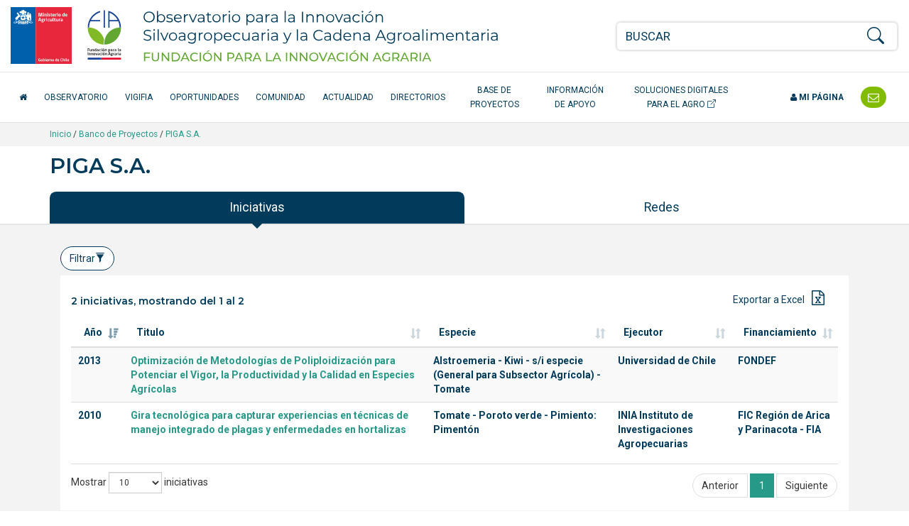

--- FILE ---
content_type: text/html; charset=UTF-8
request_url: https://opia.fia.cl/601/w3-propertyvalue-107545.html
body_size: 34
content:
<!DOCTYPE html
  PUBLIC "-//W3C//DTD HTML 4.01+RDFa 1.1//EN" "http://www.w3.org/MarkUp/DTD/html401-rdfa11-1.dtd">
<html><head><meta http-equiv="Content-Type" content="text/html; charset=UTF-8"></head><body><!--begin-box:pa_entes_redirect::1076:Redirect a eidox representante del Ente.--><!--loc('* Redirección a Artículo')--><meta http-equiv="refresh" content="0;URL=w3-article-54606.html"><!--end-box--></body></html>

--- FILE ---
content_type: text/html; charset=UTF-8
request_url: https://opia.fia.cl/601/w3-article-54606.html
body_size: 13130
content:
<!DOCTYPE html
  PUBLIC "-//W3C//DTD HTML 4.01+RDFa 1.1//EN" "http://www.w3.org/MarkUp/DTD/html401-rdfa11-1.dtd">
<html><head><meta http-equiv="Content-Type" content="text/html; charset=UTF-8"><!--begin-box:opia22_tr_EncabezadoHTML::1532:Encabezado de página HTML, invisible.--><!--loc('* Encabezado w3 full, requerido en todas las páginas HTML de su sitio ')--><title>PIGA S.A. - Opia.CL: Observatorio para la Innovación Agraria, Agroalimentaria y Forestal</title><style type="text/css">
			@import "boxes-1532_style.css";
		</style><style type="text/css">#recuadros_articulo_1606 .tab-content {
  background-color: #fff;
}

#recuadros_articulo_1606 .figure img  {
border: 1px solid #ddd;
}

@media (min-width: 1200px) and (max-width: 1400px) {
  #navbar_2025 .acceso-catalogo {
    max-width: 180px;
    text-align: center;
  }
}

/*Orden de participantes en la ficha proyecto*/
.orden-participante {
    /*display: flex;*/
    flex-wrap: wrap;
    align-items: center;
    margin-bottom: 10px;
}

.orden-participante .recuadro:first-child::before {
    content: "Participante: ";
    font-weight: normal;
    margin-right: 5px;
}

.orden-participante .recuadro {
    display: inline;
}

.orden-participante .recuadro:not(:last-child)::after {
    content: " - ";
    margin: 0 5px;
}

.orden-participante .recuadro p {
    display: inline;
}</style><meta name="keywords" content=", Agrario, innovación en alimentos, agro, agricultura, innovación agrícola, tecnologías agrícolas, alimentos saludables, agricultura orgánica, Adaptación al Cambio Climático, Agricultura Orgánica, Alimentos más Saludables, Bioenergía y Energías Renovables No Convencionales (ERNC, Empresas asociativas, Gestión del recurso humano intrapredial, Patrimonio Alimentario, Recursos Hídricos, Riesgos Agroclimáticos, Apícola, Arroz, Berries, Flores, Frutales de nuez (almendro), avellano europeo, Frutales de nuez (nogal), Frutos Deshidratados, Hortalizas, Leguminosas, Pecuario (camélidos), Pecuario (carne bovina), Pecuario (ovino de carne centro sur), Plantas Medicinales, Productos Forestales No Madereros (PFNM), Quínoa, Vitivinicultura"><meta name="description" content="PIGA S.A. PIGA S.A. "><meta name="generator" content="Newtenberg Engine CMS - https://www.newtenberg.com/"><meta name="Newtenberg-Server" content="https://fia-engine.newtenberg.com"><meta name="Content-Encoding" content="UTF-8"><link rel="Top" type="text/html" href="https://opia.fia.cl"><link rel="shortcut icon" href="boxes-1532_favicon.ico"><script type="text/javascript"><!--

var __aid = '54606';
var __cid = '501';
var __iid = '601';
var __pnid = Array('503', '515', '571', '583', '587', '589', '590', '592', '594', '670');
var __pvid = Array('46232', '46235', '46241', '46244', '60327', '80412', '99029', '107545', '114344', '142990');

--></script><script type="text/javascript" src="channels-501_js_main.js"></script><script type="text/javascript" src="channels-501_js_jquery_3_6_0.js"></script><script type="text/javascript" src="channels-501_js_cookies.js"></script><!--end-box--><!--begin-box:opia22_tr_meta_viewport::1530:Se incluyen las directivas meta que definen el estado inicial de la pantall apara responsive y además el modo de compatibilidad para Internet Explorer en caso que haya sido alterado. Pendiente el app_id de facebook--><!--loc('* Código HTML libre dentro de la página.')--><meta name="viewport" content="width=device-width,initial-scale=1">
<meta http-equiv="X-UA-Compatible" content="IE=edge,chrome=1">
<!--
<meta prefix="og: http://ogp.me/ns#" property="fb:app_id"  content="1657171797935701" />
-->
<link rel="preconnect" href="https://fonts.googleapis.com">
<link rel="preconnect" href="https://fonts.gstatic.com" crossorigin>
<link href="https://fonts.googleapis.com/css2?family=Roboto:ital,wght@0,300;0,400;0,500;0,700;1,300;1,400;1,500;1,700&display=swap" rel="stylesheet"> 
<link href="https://fonts.googleapis.com/css2?family=Montserrat:ital,wght@0,200;0,300;0,400;0,500;0,600;1,200;1,300;1,400;1,500;1,600&display=swap" rel="stylesheet">
<link rel="stylesheet" href="https://fonts.googleapis.com/css?family=Open+Sans:400,300,300italic,400italic,600,600italic,700,700italic">
<link rel="stylesheet" href="https://cdn.jsdelivr.net/npm/bootstrap-icons@1.8.1/font/bootstrap-icons.css">
<link rel="stylesheet" href="https://css-ext.newtenberg.com/FIA/css/fonts/font-awesome.css">
<link rel="stylesheet" href="channels-501_CSS_estilo_base.css">
<link rel="stylesheet" href="channels-501_bootstrap_social_css.css">


<!--end-box--><!--begin-box:css_dataTables::769:--><!--loc('* Código CSS para la página.')--><style type="text/css">
				
				@import "boxes-769_style.css";
			</style><!--end-box--><!--begin-box:ar_ficha_ente_csv_datasource_graph::1072:Fuente de datos gráfico--><!--loc('* Encabezado: Link al valor de Clasificando ')--><link rel="appendix" href="csv-propertyvalue-107545.text" title="Ir a PIGA S.A."><!--end-box--><!--begin-box:opia22_css_d3js_bargraph_style::1560:Estilo para los gráficos d3js--><!--loc('* Código CSS para la página.')--><style type="text/css">#graph_container {
  background: #fff;
  padding: 21px 0;
  position: relative;
}

#graph_container:after {
  display: block;
  clear: both;
  content: "";
}

#graph_container div.graph {
  margin: 0 20px;
  padding: 10px 0;
  border-top: 1px solid #ccc;
}

#graph_container div.graph:first-child {
  border-top: none;
  margin-top: 0;
  padding-top: 0;
}

#graph_container div.graph:last-child {
  margin-bottom: 0;
}

#graph_container div.graph:after {
  content: "";
  clear: both;
  display: block;
}

#graph_container div.graph h4 small {
  display: block;
  opacity: 1;
  color: #666;
}

#graph_container div.graph h4 small .cantidad:before,
#graph_container div.graph h4 small .monto:before {
  content: "";
  display: inline-block;
  width: 8px;
  height: 8px;
  border-radius: 4px;
  margin-right: 3px;
  vertical-align: middle;
  background: #86c229;
}

#graph_container div.graph h4 small .cantidad.cantidad:before,
#graph_container div.graph h4 small .monto.cantidad:before {
  background: #699820;
}

#graph_container div.graph small {
  opacity: 0.6;
}

#graph_container div.graph .container {
  max-width: 800px;
  margin: 0 auto;
}

#graph_container div.graph .totals {
  padding-top: 42px;
}

#graph_container div.graph .totals h4 {
  margin-top: 1em;
}

#graph_container div.graph .totals em.big {
  font-style: normal;
  line-height: 1em;
}

#graph_container div.graph .totals em.big.amount {
  font-size: 3em;
  color: #699820;
}

#graph_container div.graph .totals em.big.money {
  font-size: 1.5em;
  color: #86c229;
}

#graph_container svg {
  z-index: 0;
  margin: 0 auto;
  display: block;
}

#graph_container svg g.group_bars line {
  stroke: #000;
  opacity: .12;
  display: none;
}

#graph_container svg g.group_bars rect.bar {
  fill: #699820;
  cursor: pointer;
  transition: fill .3s;
  opacity: 1;
}

#graph_container svg g.group_bars rect.bar.money {
  fill: #86c229;
}

#graph_container svg g.group_bars.current rect.bar,
#graph_container svg g.group_bars:hover rect.bar {
  opacity: 1;
  transition: fill 0s;
}

#graph_container svg g.group_bars:hover line {
  display: block;
}

#graph_container svg .selected g.group_bars rect.bar {
  fill: #a0ae91;
  opacity: 0.8;
}

#graph_container svg .selected g.group_bars rect.bar.money {
  fill: #bcbb9e;
  opacity: 0.8;
}

#graph_container svg .selected g.group_bars.current rect.bar,
#graph_container svg .selected g.group_bars:hover rect.bar {
  fill: #699820;
}

#graph_container svg .selected g.group_bars.current rect.bar.money,
#graph_container svg .selected g.group_bars:hover rect.bar.money {
  fill: #86c229;
}

#graph_container svg .selected g.group_bars.current rect.bar {
  opacity: 1;
}

#graph_container svg g.axis .domain {
  fill: transparent;
  stroke: #888;
}

#graph_container svg g.axis g.tick text {
  fill: #888;
  font-size: 10px;
}

#graph_container svg g.axis.amount_axis g.tick text {
  fill: #699820;
}

#graph_container svg g.axis.money_axis g.tick text {
  fill: #86c229;
}

#graph_container svg g.axis g.tick line {
  stroke: #888;
}

#graph_container svg g.x_axis g.tick text {
  text-anchor: middle;
}

#graph_container svg g.x_axis g.tick text.vertical {
  text-anchor: end;
  transform: translate(-18px, 10px) rotate(270deg);
}

#graph_container svg g.donut_legend {
  font-size: 0.8em;
}

#graph_container svg g.donut_legend g.item:hover {
  cursor: pointer;
}

#graph_container svg g.donut_legend g.item:hover text {
  fill: #699820;
}

#graph_container svg g.disable {
  opacity: 0.3;
}

#graph_container svg g.active circle {
  transform: scale(1.5) translateX(-5px);
}

#graph_container svg g.active text {
  transform: scale(1.2) translateX(-5px);
}

#graph_container .tooltip {
  position: fixed;
  background: #fff;
  padding: 6px 9px;
  border: 1px solid rgba(0, 0, 0, 0.1);
  font-size: 18px;
  pointer-events: none;
  text-align: center;
  box-shadow: 0 3px 3px rgba(0, 0, 0, 0.3);
  font-weight: 700;
  opacity: 1;
}

#graph_container .tooltip .title {
  font-weight: 400;
  font-size: 0.8em;
}

#graph_container .tooltip em {
  display: block;
  font-style: normal;
  font-weight: 400;
  font-size: 11px;
  text-align: left;
}

#graph_container .tooltip em:before {
  content: "";
  display: inline-block;
  width: 8px;
  height: 8px;
  border-radius: 4px;
  margin-right: 3px;
  vertical-align: middle;
  background: #699820;
}

#graph_container .tooltip.money em:before {
  background: #86c229;
}

#graph_container .aclaraciones p {
  color: #888;
  font-size: 0.9em;
  margin-bottom: 0.1em;
  padding-left: 2em;
}

#graph_container .aclaraciones p:before {
  content: "-";
  display: inline-block;
  margin-left: -2em;
  width: 2em;
  text-align: center;
}

#graph_results_container {
  position: relative;
  transition: height .3s;
  overflow: hidden;
  height: 0;
  background: #fff;
}

#graph_results_container ul {
  padding: 7px 0;
  position: relative;
  margin-top: 24px;
  background: rgba(130, 188, 0, 0.1);
}

#graph_results_container ul:before {
  content: "";
  border: 12px solid transparent;
  border-bottom-color: rgba(130, 188, 0, 0.1);
  position: absolute;
  top: -24px;
  left: 50%;
  margin: 0 -12px;
}

#graph_results_container li {
  border-top: 1px solid rgba(0, 0, 0, 0.12);
  padding: 9px 21px;
  background: rgba(0, 0, 0, 0.03);
  display: block;
}

#graph_results_container li:last-child {
  border-bottom: 1px solid rgba(0, 0, 0, 0.12);
}

#graph_results_container li:hover {
  background: 0 0;
}</style><!--end-box--><!--begin-box:aa_tr_google_analytics::1055:Caja que contiene el codigo analytics--><!--loc('* Código JavaScript para la página.')--><script type="text/javascript" src="https://www.googletagmanager.com/gtag/js?id=G-GR7762Z4BJ"></script><script type="text/javascript"><!--
					(function(i,s,o,g,r,a,m){i['GoogleAnalyticsObject']=r;i[r]=i[r]||function(){
	(i[r].q=i[r].q||[]).push(arguments)},i[r].l=1*new Date();a=s.createElement(o),
		m=s.getElementsByTagName(o)[0];a.async=1;a.src=g;m.parentNode.insertBefore(a,m)
})(window,document,'script','https://www.google-analytics.com/analytics.js','ga');

ga('create', 'UA-83296236-1', 'auto');
ga('require', 'linkid');
ga('send', 'pageview');


window.dataLayer = window.dataLayer || [];
function gtag(){dataLayer.push(arguments);}
gtag('js', new Date());

gtag('config', 'G-GR7762Z4BJ');

//Tasa de rebote:
setTimeout(function() {
	ga('send', 'event', {
		eventCategory: 'Ajuste de Tasa de Rebote',
		eventAction: 'Ajuste de Tasa de Rebote',
		eventLabel: 'Sobre 20 Segundos'
	});
},20*1000);

$(function(){
	$(
		"#ar_recursos_caption    .format-pdf a" +
		",#mirada_info_apoyo     .format-pdf a" +
		",#ar_tendencias_recurso .format-pdf a"
	).each(function(){
		$(this).click(function(){
			var href = $(this).attr("href");
			var aid = (href.indexOf("articles-") != -1  ? href.match(/articles-([0-9]*)/).pop():0);
			var ruta = ($(".breadcrumb span:visible").length > 0 ? 
				$(".breadcrumb span:visible").text().trim(): 
				"Sin ruta");
			var titulo_pagina = ($("h1.page-header").length > 0 
				? $("h1.page-header").text().trim() 
				: $("title").text()).trim(); 
			var titulo_recurso = $(this).attr("title").replace(/^Ir a/,"").trim();
			var titulo = (titulo_pagina == titulo_recurso || titulo_recurso.length == 0
				? titulo_pagina 
				: titulo_pagina + " - " + titulo_recurso);
			ga('send', 'event', {
				eventCategory: ruta,
				eventAction: 'Descargar documento',
				eventLabel: aid + ":" + titulo
			});
			// GA4
			gtag('event', 'Descargar documento',{
				'event_category': ruta,
				'event_label': aid + ":" + titulo
			});

		});
	});
});
					--></script><!--end-box--><!--begin-box:tr_meta_Facebook::1077:Metadatos para Facebook.--><!--loc('Genera metadata para Facebook®')--><meta prefix="og: http://ogp.me/ns#" property="og:title" content="PIGA S.A."><meta prefix="og: http://ogp.me/ns#" property="og:description" content=""><meta prefix="og: http://ogp.me/ns#" property="og:site_name" content="Opia.CL: Observatorio para la Innovación Agraria, Agroalimentaria y Forestal"><meta prefix="og: http://ogp.me/ns#" property="og:type" content="website"><meta prefix="og: http://ogp.me/ns#" property="og:locale" content="es_LA"><meta prefix="og: http://ogp.me/ns#" property="og:url" content="https://opia.fia.cl/601/w3-article-54606.html"><meta prefix="og: http://ogp.me/ns#" property="og:image" content="channels-501_imagen_fb.thumb_i700x.jpg"><!--end-box--><!--begin-box:tr_meta_Twitter::1078:Metadatos para Twitter.--><!--Etiquetas META summary card de Twitter--><meta name="twitter:card" content="summary"><meta name="twitter:site" content="@Opia_Chile"><meta name="twitter:title" content="PIGA S.A."><meta name="twitter:description" content=""><meta name="twitter:image" content="boxes-1078_reprule_twitter_img_default_opia.thumb_i700x.jpg"><!--end-box--></head><body><div class="container-fluid" id="header"><div class="row"><!--begin-box:opia25_tr_logos::1531:logos y buscador--><!--loc('* Código HTML libre dentro de la página.')--><div class="container-fluid hidden-print" id="tr_logos_buscador">
  <div class="row ">
    <div class="col-lg-8 col-md-10 col-xs-9 logo-opia-header">
      <a href="http://www.fia.cl/" title="Ir al sitio web FIA" class="logo-gob">
        <img src="channels-501_logo_fia_gob.svg" alt="logo FIA" width="156" height="80">
        <span class="sr-only">FIA Fundación para la Innovación Agraria - Ministerio de Agricultira Chile</span>
      </a>
      <a href="w3-channel.html" title="Ir al inicio del Observatorio" class="logo-opia-texto">
        <img src="channels-501_logo_opia_texto.svg" alt="logo OPIA" width="500" height="80">
        <span class="sr-only">Observatorio para la Innovación Silvoagropecuaria y la Cadena Agroalimentaria</span>
      </a>
    </div>
    <div class="col-md-2 col-xs-3 col-navbar-toggle">
      <button type="button" class="navbar-toggle opia collapsed" data-toggle="collapse" data-target="#navbar_2025">
        <span></span>
        <span></span>
        <span></span>
      </button>
    </div>
    <div class="col-lg-4 col-xs-12 tr-buscador">
      <div id="tr_buscador">
        <form name="searchForm" action="" onsubmit="doSearch(); return false;" class="buscador_portada">
          <fieldset>
            <legend title="buscador" class="hidden sr-only invisible oculto">Buscador general</legend>
            <div class="input-group input-group-md">
              <label for="keywords" class="hidden  sr-only  invisible oculto">Buscar</label>
              <input class="form-control" id="keywords" type="text" name="keywords" value="" size="40" placeholder="BUSCAR">
              <span class="input-group-btn">
                <label for="boton_busqueda" class="hidden sr-only invisible oculto">Botón de búsqueda</label>
                <button type="submit" id="boton_busqueda" class="btn btn-link btn-xs" onclick="doSearch(); return false;"><i class="bi bi-search h3"></i></button>
              </span>
            </div>
          </fieldset>
        </form>
      </div>
    </div>
  </div>
</div><!--end-box--><!--begin-box-container:opia25_tr_menu_principal_CC::712:Muestra el header: logo y la navegación principal--><!--loc('Caja contenedora')--><div class="navbar navbar-default collapse" id="navbar_2025"><div class="container-fluid" id="navbar_navbar_container"><div class="row"><div class="navbar-collapse"><ul class="nav navbar-nav navbar-left-2025"><!--pos=1--><!--begin-box:tr_menu_principal_2025_inicio::1781:- - --><!--loc('* Código HTML libre dentro de la página.')--><li>
  <a href="w3-channel.html" class="inicio-fia">
    <span class="fa fa-home"></span> <span class="texto-inicio">Inicio</span>
  </a>
</li><!--end-box--><!--pos=2--><!--begin-box:tr_menu_principal_2025_secciones::1782:- - --><!--loc('* Lista de Valores de Clasificando')--><li><a class="pnid-526 pv-pid-0 pvid-13904 cid-501" href="w3-propertyvalue-13904.html" title="Ir a Observatorio">Observatorio</a></li><li><a class="pnid-526 pv-pid-0 pvid-147024 cid-501" href="w3-propertyvalue-147024.html" title="Ir a VigiFIA">VigiFIA</a></li><li><a class="pnid-526 pv-pid-0 pvid-13905 cid-501" href="w3-propertyvalue-13905.html" title="Ir a Oportunidades">Oportunidades</a></li><li><a class="pnid-526 pv-pid-0 pvid-13913 cid-501" href="w3-propertyvalue-13913.html" title="Ir a Comunidad">Comunidad</a></li><li><a class="pnid-526 pv-pid-0 pvid-13906 cid-501" href="w3-propertyvalue-13906.html" title="Ir a Actualidad">Actualidad</a></li><li><a class="pnid-526 pv-pid-0 pvid-13914 cid-501" href="w3-propertyvalue-13914.html" title="Ir a Directorios">Directorios</a></li><li><a class="pnid-526 pv-pid-0 pvid-71885 cid-501" href="w3-propertyvalue-71885.html" title="Ir a Base de Proyectos">Base de Proyectos</a></li><li><a class="pnid-526 pv-pid-0 pvid-13908 cid-501" href="w3-propertyvalue-13908.html" title="Ir a Información de apoyo">Información de apoyo</a></li><!--end-box--><!--pos=3--><!--begin-box:tr_menu_principal_2025_catalogo::1780:- - --><!--loc('* Código HTML libre dentro de la página.')--><li>
  <a href="/613/w3-channel.html" class="acceso-catalogo" target="_blank" title="Ir al Catálogo de Soluciones Digitales">
    Soluciones Digitales para el Agro <i class="bi bi-box-arrow-up-right" aria-hidden="true"></i>
  </a>
</li><!--end-box--></ul><ul class="nav navbar-nav navbar-right-2025"><!--pos=4--><!--begin-box:tr_menu_principal_2025_mipagina::1783:- - --><!--loc('* Código HTML libre dentro de la página.')--><li class="nav-item-mi-pagina">
  <a href="/605/w3-propertyvalue-68264.html" class="mi-pagina">
    <span class="fa fa-user"></span> Mi página</a>
</li><!--end-box--><!--pos=5--><!--begin-box:tr_menu_principal_2025_contacto::1784:- - --><!--loc('* Código HTML libre dentro de la página.')--><li class="header-contacto">
  <a href="w3-propertyvalue-46011.html" title="Contáctenos">
    <span class="texto-contacto">Contacto</span> <span class="fa fa-envelope-o fa-lg"></span></a>
</li><!--end-box--></ul></div></div></div></div><!--end-box--></div></div><div id="contents"><div class="breadcrumb-container"><div class="container"><!--begin-box-container:ar_barraPosicion_banco_CC::977:Contiene el html necesario para construir una barra de psociión para las portadas de clasificando--><!--loc('Caja contenedora')--><div class="breadcrumb"><a href="w3-channel.html">Inicio</a> / 
<a href="w3-propertyvalue-71885.html">Banco de Proyectos</a> /
<!--pos=1--><!--pos=2--><!--begin-box:ar_barraPosicion_entes::1070:Despliega Barra de Posición del artículo completo--><!--loc('* acceso al Articulo ')--><a href="w3-article-54606.html" class=" aid-54606 cid-501"><span>PIGA S.A.</span></a><!--end-box--></div><!--end-box--></div></div><div class="container"><div class="row"><div class="col-md-12"><!--begin-box:ar_titulo:articulo:670:Articulo completo de este molde--><!--loc('* Articulo Completo w3')--><!--uniqueid=i__ar_titulo_1--><!--class=articulo--><div id="article_i__ar_titulo_1" class="articulo"><h1 class="page-header aid-54606 cid-501">PIGA S.A.</h1><div style="display:none"></div></div><!--end-box--></div></div></div><div class="container"><div class="row"><div class="col-sm-12"><!--begin-box:ar_ficha_ente_tabs_nav::1071:Índice para construir los tabs en las fichas de Ente.--><!--loc('* Código HTML libre dentro de la página.')--><ul class="nav nav-pills nav-justified panorama-nav-tabs">
  <li class="active"><a class="ntgBootstrap data-toggle_tab" href="#iniciativas">Iniciativas</a></li>
 <li><a class="ntgBootstrap data-toggle_tab" href="#cifras">Cifras</a></li>
   <li><a class="ntgBootstrap data-toggle_tab" href="#redes">Redes</a></li>

</ul><!--end-box--></div></div></div><div class="container-fluid fondo-gris miradas margen-abajo-md"><div class="row"><div class="col-sm-12"><div class="container"><!--begin-box-container:ar_ficha_ente_Proyectos_tabs_CC::1074:Contenedora con los tabs que muestran las oportunidades en la ficha de ente.--><!--loc('Caja contenedora')--><div class="tab-content margen-arriba-sm col-sm-12" id="tabs_oportunidades_content"><div id="iniciativas" class="tab-pane fade in active"><!--pos=1--><!--begin-box:html_ntg_datatables_filtros::872:ntg_datatable_filtros se adhiere al plugin datatables e implementa filtros por columnas--><!--loc('* Código HTML libre dentro de la página.')--><div class="buscador-avanzado pull-left margen-abajo-xs">
	<button type="button" class="btn btn-default  ntgBootstrap data-toggle_collapse data-target_\#filtros-cont aria-expanded_false aria-controls_filtros-cont">Filtrar<span id="ntg-decorado" class=" glyphicon glyphicon-filter
	glyphicon "></span>
	</button>
</div>
<div class="clearfix">
</div>
<div id="filtros-cont" class="collapse well">
	<form action="" class="formulario formulario-fondo-blanco" method="get" onsubmit="return false" style="margin-bottom:0;" id="BusquedaAvanzada" name="BusquedaAvanzada">
		<div class="row">
			<div class="form_text col-md-3" >
				<label for="col0">Año de la iniciativa</label>
				<select id="col0"  name="col0" class="form-control">
					<option value="">Todos</option>
				</select>
			</div>
			<div class="form_text col-md-3" >
				<label for="col1">T&iacute;tulo de la iniciativa</label>
				<input type="text" id="col1" value="" name="col_1" class="form-control" placeholder="Ingrese palabras">
			</div>
			<div class="form_text col-md-3" >
				<label for="col2">Especie </label>                  
				<select id="col2"  name="col2" class="form-control">
					<option value="">Todas</option>
				</select>
			</div>
			<div class="form_text col-md-3" >
				<label for="col3">Ejecutor</label>
				<select id="col3"  name="col3" class="form-control">
					<option value="">Todos</option>
				</select>
			</div>
		</div>
		<div class="row">
			<div class="form_text col-md-3" >
				<label for="col5">Regi&oacute;n de Ejecuci&oacute;n</label>
				<select id="col5"  name="col5" class="form-control">
					<option value="">Todas</option>
				</select>
			</div>
			<div class="form_text col-md-3" >
				<label for="col4">Fuentes de financiamiento</label>
				<select id="col4"  name="col4" class="form-control">
					<option value="">Todas</option>
				</select>
			</div>
			<div class="form_text col-md-6" >
				<div class="btn-group btn-group-justified margen-arriba-md">
					<div class="btn-group" >
						<button type="submit" id="enviar_btn" value="" name="enviar_btn" class="btn btn-success">Buscar</button>
					</div>
					<div class="btn-group" >
						<button type="button" id="limpiar_btn" value="" name="limpiar_btn" class="btn btn-default">Limpiar</button>
					</div>
				</div>
			</div>
		</div>		
	</form>
</div>

<!--end-box--><!--pos=2--><!--begin-box:ar_ente_Proyectos_Listado:table table-striped tabla-filtros titulo-caja:1073:Muestra todos los proyectos asociados a un Ente en su molde de eidox.--><!--loc('* Tabla de artículos')--><table id="tabla_articulos_1073" class="table table-striped tabla-filtros titulo-caja" summary="tabla de artículos"><caption></caption><colgroup span="21"></colgroup><thead><tr><th>Año</th><th>Titulo</th><th>Especie</th><th>Ejecutor</th><th>Financiamiento</th><th class="hidden">Código</th><th class="hidden">Aporte fondo</th><th class="hidden">Aporte contraparte</th><th class="hidden">Monto total</th><th class="hidden">Región de ejecución</th><th class="hidden">Rubro</th><th class="hidden">Tema</th><th class="hidden">Proponente</th><th class="hidden">Ejecutor técnico</th><th class="hidden">Coejecutor</th><th class="hidden">Asociado</th><th class="hidden">Institución visitada</th><th class="hidden">Participante individual</th><th class="hidden">Coordinador principal</th><th class="hidden">Coordinador alterno</th><th class="hidden">Equipo técnico</th></tr></thead><tbody><tr><td><span class="pv-branch pnid-501 cid-501"><span class=" pnid-501 pv-pid-0 pvid-952 cid-501">2013</span></span></td><td class="titulo aid-5123 cid-501"><a href="w3-article-5123.html">Optimización de Metodologías de Poliploidización para Potenciar el Vigor, la Productividad y la Calidad en Especies Agrícolas</a></td><td><span class="pv-branch pnid-529 cid-501"><span class=" pnid-529 pv-pid-14605 pvid-14757 cid-501">Alstroemeria</span></span> - <span class="pv-branch pnid-529 cid-501"><span class=" pnid-529 pv-pid-14234 pvid-14235 cid-501">Kiwi</span></span> - <span class="pv-branch pnid-529 cid-501"><span class=" pnid-529 pv-pid-14103 pvid-14104 cid-501">s/i especie (General para Subsector Agrícola)</span></span> - <span class="pv-branch pnid-529 cid-501"><span class=" pnid-529 pv-pid-88076 pvid-88078 cid-501">Tomate</span></span></td><td><span class="pv-branch pnid-577 cid-501"><span class=" pnid-577 pv-pid-0 pvid-67951 cid-501">Universidad de Chile</span></span></td><td><span class="pv-branch pnid-510 cid-501"><span class=" pnid-510 pv-pid-9367 pvid-9199 cid-501">FONDEF</span></span></td><td class="hidden"><span class="pv-branch pnid-504 cid-501"><span class=" pnid-504 pv-pid-0 pvid-9308 cid-501">CA13I10004</span></span></td><td class="hidden cid-501 aid-5123 pnid-502 pn-number">119320000</td><td class="hidden cid-501 aid-5123 pnid-505 pn-number">35259000</td><td class="hidden cid-501 aid-5123 pnid-511 pn-number">154579000</td><td class="hidden"><span class="pv-branch pnid-516 cid-501"><span class=" pnid-516 pv-pid-0 pvid-507 cid-501">Metropolitana</span></span></td><td class="hidden"><span class="pv-branch pnid-517 cid-501"><span class=" pnid-517 pv-pid-110353 pvid-110559 cid-501">Otros Frutales hoja caduca</span></span> - <span class="pv-branch pnid-517 cid-501"><span class=" pnid-517 pv-pid-110361 pvid-110380 cid-501">Hortalizas de fruto</span></span> - <span class="pv-branch pnid-517 cid-501"><span class=" pnid-517 pv-pid-110392 pvid-110443 cid-501">Flores de corte</span></span> - <span class="pv-branch pnid-517 cid-501"><span class=" pnid-517 pv-pid-13623 pvid-13624 cid-501">General para Subsector Agrícola</span></span></td><td class="hidden"><span class="pv-branch pnid-514 cid-501"><span class=" pnid-514 pv-pid-0 pvid-105400 cid-501">Mejoramiento genético vegetal</span></span></td><td class="hidden">&nbsp;</td><td class="hidden"><span class="pv-branch pnid-578 cid-501"><span class=" pnid-578 pv-pid-0 pvid-67952 cid-501">Universidad de Chile</span></span></td><td class="hidden">&nbsp;</td><td class="hidden"><span class="pv-branch pnid-571 cid-501"><span class=" pnid-571 pv-pid-0 pvid-107545 cid-501">PIGA S.A.</span></span></td><td class="hidden">&nbsp;</td><td class="hidden">&nbsp;</td><td class="hidden"><span class="pv-branch pnid-576 cid-501"><span class=" pnid-576 pv-pid-0 pvid-57977 cid-501">Muñoz Schick, Carlos Esteban</span></span></td><td class="hidden">&nbsp;</td><td class="hidden">&nbsp;</td></tr><tr><td><span class="pv-branch pnid-501 cid-501"><span class=" pnid-501 pv-pid-0 pvid-1559 cid-501">2010</span></span></td><td class="titulo aid-61300 cid-501"><a href="w3-article-61300.html">Gira tecnológica para capturar experiencias en técnicas de manejo integrado de plagas y enfermedades en hortalizas</a></td><td><span class="pv-branch pnid-529 cid-501"><span class=" pnid-529 pv-pid-87967 pvid-87969 cid-501">Tomate</span></span> - <span class="pv-branch pnid-529 cid-501"><span class=" pnid-529 pv-pid-88076 pvid-88077 cid-501">Poroto verde</span></span> - <span class="pv-branch pnid-529 cid-501"><span class=" pnid-529 pv-pid-88076 pvid-88096 cid-501">Pimiento: Pimentón</span></span></td><td><span class="pv-branch pnid-577 cid-501"><span class=" pnid-577 pv-pid-0 pvid-56465 cid-501">INIA Instituto de Investigaciones Agropecuarias</span></span></td><td><span class="pv-branch pnid-510 cid-501"><span class=" pnid-510 pv-pid-142669 pvid-115016 cid-501">FIC Región de Arica y Parinacota - FIA</span></span></td><td class="hidden"><span class="pv-branch pnid-504 cid-501"><span class=" pnid-504 pv-pid-0 pvid-74171 cid-501">GIT-2010-0161</span></span></td><td class="hidden cid-501 aid-61300 pnid-502 pn-number">4764344</td><td class="hidden cid-501 aid-61300 pnid-505 pn-number">1277580</td><td class="hidden cid-501 aid-61300 pnid-511 pn-number">6041924</td><td class="hidden"><span class="pv-branch pnid-516 cid-501"><span class=" pnid-516 pv-pid-0 pvid-1293 cid-501">Arica y Parinacota</span></span> - <span class="pv-branch pnid-516 cid-501"><span class=" pnid-516 pv-pid-0 pvid-507 cid-501">Metropolitana</span></span></td><td class="hidden"><span class="pv-branch pnid-517 cid-501"><span class=" pnid-517 pv-pid-110361 pvid-110380 cid-501">Hortalizas de fruto</span></span></td><td class="hidden"><span class="pv-branch pnid-514 cid-501"><span class=" pnid-514 pv-pid-0 pvid-105459 cid-501">Control biológico de plagas y enfermedades</span></span> - <span class="pv-branch pnid-514 cid-501"><span class=" pnid-514 pv-pid-0 pvid-105245 cid-501">Educación / capacitación</span></span> - <span class="pv-branch pnid-514 cid-501"><span class=" pnid-514 pv-pid-0 pvid-105241 cid-501">Extensión y difusión tecnológica</span></span> - <span class="pv-branch pnid-514 cid-501"><span class=" pnid-514 pv-pid-0 pvid-105456 cid-501">Producción limpia</span></span> - <span class="pv-branch pnid-514 cid-501"><span class=" pnid-514 pv-pid-0 pvid-105268 cid-501">Sanidad vegetal</span></span></td><td class="hidden">&nbsp;</td><td class="hidden"><span class="pv-branch pnid-578 cid-501"><span class=" pnid-578 pv-pid-0 pvid-59320 cid-501">INIA Instituto de Investigaciones Agropecuarias, CRI La Platina, Región Metropolitana</span></span></td><td class="hidden">&nbsp;</td><td class="hidden">&nbsp;</td><td class="hidden"><span class="pv-branch pnid-583 cid-501"><span class=" pnid-583 pv-pid-0 pvid-99029 cid-501">PIGA S.A.</span></span> - <span class="pv-branch pnid-583 cid-501"><span class=" pnid-583 pv-pid-0 pvid-95680 cid-501">PIGA S.A.</span></span> - <span class="pv-branch pnid-583 cid-501"><span class=" pnid-583 pv-pid-0 pvid-93713 cid-501">INIA Instituto de Investigaciones Agropecuarias, CRI Rayentue, VI Región</span></span></td><td class="hidden"><span class="pv-branch pnid-585 cid-501"><span class=" pnid-585 pv-pid-0 pvid-95687 cid-501">Roja Bertin, Claudia Andre</span></span> - <span class="pv-branch pnid-585 cid-501"><span class=" pnid-585 pv-pid-0 pvid-95686 cid-501">Huanc Sarc, Eduard</span></span> - <span class="pv-branch pnid-585 cid-501"><span class=" pnid-585 pv-pid-0 pvid-95685 cid-501">Calizay Araniba, Teododo</span></span> - <span class="pv-branch pnid-585 cid-501"><span class=" pnid-585 pv-pid-0 pvid-95684 cid-501">Condor Apaz, Wilfredo</span></span> - <span class="pv-branch pnid-585 cid-501"><span class=" pnid-585 pv-pid-0 pvid-95683 cid-501">Marca Castr, Silvana</span></span> - <span class="pv-branch pnid-585 cid-501"><span class=" pnid-585 pv-pid-0 pvid-95682 cid-501">Veliz Ñav, Adriá</span></span> - <span class="pv-branch pnid-585 cid-501"><span class=" pnid-585 pv-pid-0 pvid-95681 cid-501">Castr Manzanare, Victo</span></span> - <span class="pv-branch pnid-585 cid-501"><span class=" pnid-585 pv-pid-0 pvid-93692 cid-501">Marcas Castr, Jaime</span></span></td><td class="hidden"><span class="pv-branch pnid-576 cid-501"><span class=" pnid-576 pv-pid-0 pvid-60137 cid-501">Rojas Bertini, Claudia</span></span></td><td class="hidden">&nbsp;</td><td class="hidden">&nbsp;</td></tr></tbody></table><!--end-box--></div><div id="cifras" class="tab-pane fade"><!--pos=3--><!--begin-box:w3_pa_Proyectos_contenedor_grafico_d3js::953:Contenedor ancla para el gráfico d3js--><!--loc('* Código HTML libre dentro de la página.')--><!-- Anclas para el gráfico de D3js -->

<div id="graph_container">
  <!-- ACÁ VA LA VISUALIZACIÓN -->
</div>
<div id="graph_results_container">
  <ul><!-- ACÁ VAN LOS RESULTADOS --></ul>
</div><!--end-box--></div><div id="redes" class="tab-pane fade"><!--pos=4--><!--begin-box-container:ar_ente_directorio_cc::1325:reúne todas las cajas del tabs directorio de un programa.--><!--loc('Caja contenedora')--><div class="panel-group acordeon ntgBootstrap role_tablist aria-multiselectable_true" id="accordion"><div class="panel panel-default"><div class="panel-heading ntgBootstrap role_tab" id="heading01"><h4 class="panel-title"><a class="collapsed ntgBootstrap role_button data-toggle_collapse data-parent_\#accordion aria-expanded_false aria-controls_collapse01" href="#collapse01"><span class="fa fa-plus-circle fa-lg pull-right"><span class="sr-only">abrir</span></span><span class="fa fa-minus-circle fa-lg pull-right"><span class="sr-only">cerrar</span></span> Intereses</a></h4></div><div id="collapse01" class="panel-collapse collapse ntgBootstrap role_tabpanel aria-labelledby_heading01"><!--pos=1--><!--begin-box:ar_ente_directorio_RedIntereses:lista lista-bullet:1330:- - --><!--loc('* Recuadros de artículos')--><div id="recuadros_articulo_1330" class="lista lista-bullet"><div class="recuadro"><span><span class="pv-branch pnid-500 cid-501"><a href="w3-propertyvalue-549.html" class=" pnid-500 pv-pid-0 pvid-549 cid-501">Pimiento: Pimentón</a></span> - <span class="pv-branch pnid-500 cid-501"><a href="w3-propertyvalue-550.html" class=" pnid-500 pv-pid-0 pvid-550 cid-501">Poroto verde</a></span> - <span class="pv-branch pnid-500 cid-501"><a href="w3-propertyvalue-552.html" class=" pnid-500 pv-pid-0 pvid-552 cid-501">Tomate</a></span> - </span><span><span class="pv-branch pnid-514 cid-501"><a href="w3-propertyvalue-105459.html" class=" pnid-514 pv-pid-0 pvid-105459 cid-501">Control biológico de plagas y enfermedades</a></span> - <span class="pv-branch pnid-514 cid-501"><a href="w3-propertyvalue-105245.html" class=" pnid-514 pv-pid-0 pvid-105245 cid-501">Educación / capacitación</a></span> - <span class="pv-branch pnid-514 cid-501"><a href="w3-propertyvalue-105241.html" class=" pnid-514 pv-pid-0 pvid-105241 cid-501">Extensión y difusión tecnológica</a></span> - <span class="pv-branch pnid-514 cid-501"><a href="w3-propertyvalue-105456.html" class=" pnid-514 pv-pid-0 pvid-105456 cid-501">Producción limpia</a></span> - <span class="pv-branch pnid-514 cid-501"><a href="w3-propertyvalue-105268.html" class=" pnid-514 pv-pid-0 pvid-105268 cid-501">Sanidad vegetal</a></span> - </span><span><span class="pv-branch pnid-517 cid-501"><a href="w3-propertyvalue-110380.html" class=" pnid-517 pv-pid-110361 pvid-110380 cid-501">Hortalizas de fruto</a></span> - </span></div></div><!--end-box--></div></div><div class="panel panel-default"><div class="panel-heading ntgBootstrap role_tab" id="heading02"><h4 class="panel-title"><a class="collapsed ntgBootstrap role_button data-toggle_collapse data-parent_\#accordion aria-expanded_false aria-controls_collapse02" href="#collapse02"><span class="fa fa-plus-circle fa-lg pull-right"><span class="sr-only">abrir</span></span><span class="fa fa-minus-circle fa-lg pull-right"><span class="sr-only">cerrar</span></span> Personas</a></h4></div><div id="collapse02" class="panel-collapse collapse ntgBootstrap role_tabpanel aria-labelledby_heading02"><!--pos=2--><!--begin-box:ar_ente_directorio_RedPersonal:lista lista-bullet:1327:- - --><!--loc('* Recuadros de artículos')--><div id="recuadros_articulo_1327" class="lista lista-bullet"><div class="recuadro"><span><span class="pv-branch pnid-510 cid-501"><a href="w3-propertyvalue-115016.html" class=" pnid-510 pv-pid-142669 pvid-115016 cid-501">FIC Región de Arica y Parinacota - FIA</a></span> - </span><span><span class="pv-branch pnid-576 cid-501"><a href="w3-propertyvalue-60137.html" class=" pnid-576 pv-pid-0 pvid-60137 cid-501">Rojas Bertini, Claudia</a></span> - </span><span><span class="pv-branch pnid-577 cid-501"><a href="w3-propertyvalue-56465.html" class=" pnid-577 pv-pid-0 pvid-56465 cid-501">INIA Instituto de Investigaciones Agropecuarias</a></span> - </span><span><span class="pv-branch pnid-578 cid-501"><a href="w3-propertyvalue-59320.html" class=" pnid-578 pv-pid-0 pvid-59320 cid-501">INIA Instituto de Investigaciones Agropecuarias, CRI La Platina, Región Metropolitana</a></span> - </span><span><span class="pv-branch pnid-585 cid-501"><a href="w3-propertyvalue-95687.html" class=" pnid-585 pv-pid-0 pvid-95687 cid-501">Roja Bertin, Claudia Andre</a></span> - <span class="pv-branch pnid-585 cid-501"><a href="w3-propertyvalue-95686.html" class=" pnid-585 pv-pid-0 pvid-95686 cid-501">Huanc Sarc, Eduard</a></span> - <span class="pv-branch pnid-585 cid-501"><a href="w3-propertyvalue-95685.html" class=" pnid-585 pv-pid-0 pvid-95685 cid-501">Calizay Araniba, Teododo</a></span> - <span class="pv-branch pnid-585 cid-501"><a href="w3-propertyvalue-95684.html" class=" pnid-585 pv-pid-0 pvid-95684 cid-501">Condor Apaz, Wilfredo</a></span> - <span class="pv-branch pnid-585 cid-501"><a href="w3-propertyvalue-95683.html" class=" pnid-585 pv-pid-0 pvid-95683 cid-501">Marca Castr, Silvana</a></span> - <span class="pv-branch pnid-585 cid-501"><a href="w3-propertyvalue-95682.html" class=" pnid-585 pv-pid-0 pvid-95682 cid-501">Veliz Ñav, Adriá</a></span> - <span class="pv-branch pnid-585 cid-501"><a href="w3-propertyvalue-95681.html" class=" pnid-585 pv-pid-0 pvid-95681 cid-501">Castr Manzanare, Victo</a></span> - <span class="pv-branch pnid-585 cid-501"><a href="w3-propertyvalue-93692.html" class=" pnid-585 pv-pid-0 pvid-93692 cid-501">Marcas Castr, Jaime</a></span> - </span><span><span class="pv-branch pnid-583 cid-501"><a href="w3-propertyvalue-99029.html" class=" pnid-583 pv-pid-0 pvid-99029 cid-501">PIGA S.A.</a></span> - <span class="pv-branch pnid-583 cid-501"><a href="w3-propertyvalue-95680.html" class=" pnid-583 pv-pid-0 pvid-95680 cid-501">PIGA S.A.</a></span> - <span class="pv-branch pnid-583 cid-501"><a href="w3-propertyvalue-93713.html" class=" pnid-583 pv-pid-0 pvid-93713 cid-501">INIA Instituto de Investigaciones Agropecuarias, CRI Rayentue, VI Región</a></span> - </span></div></div><!--end-box--></div></div><div class="panel panel-default"><div class="panel-heading ntgBootstrap role_tab" id="heading03"><h4 class="panel-title"><a class="collapsed ntgBootstrap role_button data-toggle_collapse data-parent_\#accordion aria-expanded_false aria-controls_collapse03" href="#collapse03"><span class="fa fa-plus-circle fa-lg pull-right"><span class="sr-only">abrir</span></span><span class="fa fa-minus-circle fa-lg pull-right"><span class="sr-only">cerrar</span></span> Territorios</a></h4></div><div id="collapse03" class="panel-collapse collapse ntgBootstrap role_tabpanel aria-labelledby_heading03"><!--pos=3--><!--begin-box:ar_ente_directorio_RedTerritorial:lista lista-bullet:1331:- - --><!--loc('* Recuadros de artículos')--><div id="recuadros_articulo_1331" class="lista lista-bullet"><div class="recuadro"><span><span class="pv-branch pnid-516 cid-501"><a href="w3-propertyvalue-1293.html" class=" pnid-516 pv-pid-0 pvid-1293 cid-501">Arica y Parinacota</a></span> - <span class="pv-branch pnid-516 cid-501"><a href="w3-propertyvalue-507.html" class=" pnid-516 pv-pid-0 pvid-507 cid-501">Metropolitana</a></span> - </span></div></div><!--end-box--></div></div></div><!--pos=4--><!--begin-box:html_modal_network_copia::1329:Framework (beta) para vinculación de graficos en d3js. MR0--><!--loc('* Código HTML libre dentro de la página.')--><button type="button" class="btn btn-default btn-block btn-lg btn-abre-redes margen-abajo-sm ntgBootstrap data-toggle_modal data-target_\#modal_redes"><span class="fa fa-chevron-right"></span> Visualizar las redes</button>
<div id="modal_redes"  class="modal fade fullscreen ntgBootstrap role_dialog aria-labelledby_myModalLabel aria-hidden_true" >
	<div class="modal-dialog">
		<div class="modal-content">
			<div class="modal-header" >
				<button type="button" class="close btn btn-link ntgBootstrap data-dismiss_modal aria-hidden_true">
					<span class="fa fa-times-circle fa-lg">
						<span class="sr-only">Cerrar menú</span>
					</span>
				</button>
				<h4 class="modal-title h3 margen-abajo-0"> Redes </h4>
			</div>
			<div class="modal-body">
			</div>
		</div>
	</div>
</div>
<script type="text/javascript">
$(function(){
	$('#modal_redes').on('shown.bs.modal', function (e) {
		var width = $(".modal-body",e.target).innerWidth();
      	var height = $("body,html").height() - $(".modal-header").outerHeight();
		$(".modal-title",e.target).html( "Redes asociadas a " + $(".page-header").text());
		$(".modal-body",e.target).html('<'+'iframe src="w3-winarticle-54606.html" width="'+ width	+'" height="'+height+'" frameborder="0"><'+'/iframe>');
	})
});
</script>
<!--end-box--><!--end-box--></div></div><!--end-box--></div></div></div></div><div class="container"><div class="row"><div class="col-sm-12"></div></div></div></div><!--begin-box:opia22_tr_footer::1549:- - --><!--loc('* Código HTML libre dentro de la página.')--><div id="footer" class="container-fluid">
  <div class="container">
    <div class="row">
      <!-- logo -->
      <div class="col-lg-3 col-md-12 logo-opia-footer">
        <a href="http://www.fia.cl/" title="OPIA" class="logo-gob">
          <img src="channels-501_logo_fia_gob.svg" alt="logo FIA" width="156" height="80">
          <span class="sr-only">FIA Fundación para la Innovación Agraria - Ministerio de Agricultira Chile</span>
        </a>
        <a href="w3-channel.html" title="OPIA" class="logo-solo-texto">
          <span class="texto-opia">Observatorio para la Innovación<br>Silvoagropecuaria y la Cadena Agroalimentaria
          </span>
          <span class="texto-fia">FUNDACIÓN PARA LA INNOVACIÓN AGRARIA</span>
        </a>
      </div>
      <!-- Sitios de interés -->
      <div class="col-lg-3 col-md-4 col-12">
        <ul class="list-unstyled">
          <p class="titulo">SITIOS DE INTERÉS</p>
          <li>
            <a href="https://www.minagri.gob.cl/" target="blank">MINAGRI</a>
          </li>
          <li>
            <a href="http://www.fia.cl/" target="blank">FIA</a>
          </li>
          <li>
            <a href="http://bibliotecadigital.fia.cl/" target="blank">BIBLIOTECA DIGITAL FIA </a>
          </li>
        </ul>
      </div>
      <!-- Contacto -->
      <div class="col-lg-3 col-md-4 col-12">
        <p class="titulo">CONTACTO</p>
        <p>Loreley 1582, La Reina, Santiago<br>
          Teléfono: +562 2431 3000</p>
      </div>
      <!-- RRSSS -->
      <div class="col-lg-3 col-md-4 col-12">
        <p class="titulo">REDES SOCIALES</p>
        <a href="https://www.facebook.com/OpiaChile/" title="Síganos en Facebook" class="rrss-icono">
          <span class="fa fa-facebook fa-lg"><span class="sr-only">Facebook</span></span>
        </a>
        <a href="https://twitter.com/FIA_Chile" title="Síganos en Twitter" class="rrss-icono">
          <span class="fa fa-twitter fa-lg"><span class="sr-only">Twitter</span></span>
        </a>
        <a href="https://www.instagram.com/fia_chile/" title="Síganos en Instagram" class="rrss-icono">
          <span class="fa fa-instagram fa-lg"><span class="sr-only">Instagram</span></span>
        </a>
        <a href="https://www.linkedin.com/company/fiachile" title="Síganos en Linkedin" class="rrss-icono">
          <span class="fa fa-linkedin fa-lg"><span class="sr-only">Linkedin</span></span>
        </a>
        <a href="https://www.youtube.com/c/Fundaci%C3%B3nparalaInnovaci%C3%B3nAgraria" title="Síganos en Youtube" class="rrss-icono">
          <span class="fa fa-youtube-play fa-lg"><span class="sr-only">Youtube</span></span>
        </a>
      </div>
    </div>
  </div>
</div><!--end-box--><!--begin-box:JS_bootstrap::605:Carga los javascript necesarios para que funcionen los plugines Bootstrap--><!--loc('* Código JavaScript para la página.')--><script type="text/javascript" src="boxes-605_js_file.js"></script><!--end-box--><!--begin-box-container:opia22_JS_boot_engine_cc::1555:- - --><!--loc('Caja contenedora')--><!--pos=1--><!--begin-box:opia22_js_boot_engine::1556:ntg_add_class
 doSearch--><!--loc('* Código JavaScript para la página.')--><script type="text/javascript" src="boxes-1556_js_file.js"></script><script type="text/javascript"><!--
					//Modificado el 30-05-2022
$(function() {
  ntg_add_class();
  $('#tr_buscador').on('shown.bs.collapse', function() {
    $("#keywords").focus();
  });
  $('.recuadros-recursos .format-aif').addClass('format-mp3');
  //Para remover el width de las imágenes
  $(".caption").removeAttr("style");
  $(".figure p, .figure span").removeAttr("style");
  //Valores antena
  //$( '#pa_valores_antenas > a').wrapAll('<li class="breadcrumb-item"></li>');
  $('#pa_valores_antenas > a').each(function() {
    $(this).wrapAll("<li class='text-center'></li>");
  });
  //Adición de iconos para los títulos de caja
  $('.pandora-bi-icon-calendar, .bi-icon-calendar .ntg-titulo-caja').each(function() {
    $(this).prepend("<span class='icon-bg-circle'><i class='bi bi-calendar3'></i></span>");
  });
  $('.pandora-bi-icon-files, .bi-icon-files .ntg-titulo-caja').each(function() {
    $(this).prepend("<span class='icon-bg-circle'><i class='bi bi-files'></i></span>");
  });
  $('.pandora-bi-icon-map, .bi-icon-map .ntg-titulo-caja').each(function() {
    $(this).prepend("<span class='icon-bg-circle'><i class='bi bi-map'></i></span>");
  });
  $('.pandora-bi-icon-fb, .bi-icon-fb .ntg-titulo-caja').each(function() {
    $(this).prepend("<span class='icon-bg-circle'><i class='bi bi-facebook'></i></span>");
  });
  $('.pandora-bi-icon-tags, .bi-icon-tags .ntg-titulo-caja').each(function() {
    $(this).prepend("<span class='icon-bg-circle'><i class='bi bi-tags'></i></span>");
  });
  $('.pandora-bi-icon-ellipsis, .bi-icon-ellipsis .ntg-titulo-caja').each(function() {
    $(this).prepend("<span class='icon-bg-circle'><i class='bi bi-three-dots'></i></span>");
  });
  $('.pandora-bi-icon-news, .bi-icon-news .ntg-titulo-caja').each(function() {
    $(this).prepend("<span class='icon-bg-circle'><i class='bi bi-newspaper'></i></span>");
  });
  $('.pandora-bi-icon-compass, .bi-icon-compass .ntg-titulo-caja').each(function() {
    $(this).prepend("<span class='icon-bg-circle'><i class='bi bi-compass'></i></span>");
  });
  $('.pandora-bi-icon-chat, .bi-icon-chat .ntg-titulo-caja').each(function() {
    $(this).prepend("<span class='icon-bg-circle'><i class='bi bi-chat-dots'></i></span>");
  });
  $('.pandora-bi-icon-quote, .bi-icon-quote .ntg-titulo-caja').each(function() {
    $(this).prepend("<span class='icon-bg-circle'><i class='bi bi-quote'></i></span>");
  });
  //Agrega icono a bototnes de excel en BP
  $('.bp-resultado-busqueda .buttons-excel').each(function() {
    $(this).prepend("<i class='bi bi-file-earmark-excel'></i>");
  });
  //Para agrupar las descrpciones de portadilla cuando es más de una
  $('#opia22_encabezado .descripcion').removeClass("margen-abajo-md col-sm-10 col-sm-offset-1");
  $('#opia22_encabezado .descripcion').wrapAll("<div class='descripcion-container col-sm-10 col-sm-offset-1'></div>");
  //Para cambiar el estilo de los botones verdes que están en los tabs #tabs_oportunidades_content  pull-right btn btn-verde-claro
  $('#tabs_oportunidades_content .tab-pane  p.ntg-remove-class,' +
    '#btn_acceso_archivo_noticias,'+
    '#ar_tendencias_recurso .ntg-remove-class').removeClass("btn btn-verde-claro btn-sm format-pdf");
  $('#tabs_oportunidades_content > .tab-pane >  p.ntg-remove-class > a,' +
    '#btn_acceso_archivo_noticias > a,' +
    '#ar_tendencias_recurso .ntg-remove-class a').addClass("btn btn-default");
  //Archivos de los eidox #ar_recursos_caption
  $('#ar_recursos_caption .media').each(function() {
    $("a", this).wrapAll("<div class='media-left'></div>");
    $(".titulo-recurso", this).wrapAll("<div class='media-body'></div>");
  });
  //Para garegar un título de caja a: #
  $('#calendarizacion_oportunidad').each(function() {
    $(this).prepend("<h2 class='ntg-titulo-caja titulo-caja'><span class='icon-bg-circle'><i class='bi bi-calendar'></i></span> Calendarización</h2>");
  });
  // Marca active "Comunidad" del menú principalpal en la portada de la comunidad
  $('.portada-comunidad #header #navbar-collapse-1  .navbar-left li:nth-child(5n)').addClass('active');
  // Marca el active "Mi página" cuando estoy en la portadilla privada
  $('.portadilla-mi-pagina #header #navbar-collapse-1 .nav-item-mi-pagina').addClass('active');
  // Borra el active y current al botón Volver a Mi página
  $('#link_clasificandoi__paMiPagina_Acciones_MiPagina_1 > a').removeClass('current active');
});



//modificado el 06.08.2025

  // Elimina divs padres cuando contienen ul vacíos
  $("ul").each(function(){
      var $ul = $(this);

      // Verifica si el ul está vacío (sin elementos li o con solo texto vacío)
      if($ul.children("li").length == 0 && $ul.text().trim().length == 0) {

          // Encuentra el div padre más externo que se vuelve vacío al eliminar este contenido
          var $parentToRemove = null;
          var $currentParent = $ul.parent();

          while($currentParent.length > 0 && $currentParent.is("div")) {
              // Clona el elemento padre para simular la eliminación del ul
              var $clonedParent = $currentParent.clone();
              $clonedParent.find("ul:empty").remove();

              // Si después de eliminar los ul vacíos, el div queda sin contenido significativo
              var hasSignificantContent = $clonedParent.find("*").filter(function(){
                  var $elem = $(this);
                  return $elem.text().trim().length > 0 ||
                         $elem.is("img, input, button, iframe") ||
                         !$elem.is("div, span, ul, li");
              }).length > 0;

              if(!hasSignificantContent && $clonedParent.text().trim().length == 0) {
                  $parentToRemove = $currentParent;
                  $currentParent = $currentParent.parent();
              } else {
                  break;
              }
          }

          // Elimina el div padre más externo que quedó vacío, o solo el ul si no hay padres vacíos
          if($parentToRemove) {
              $parentToRemove.remove();
          } else {
              $ul.remove();
          }
      }
  });
  // Elimina "Otra Información de Interés" cuando no tiene contenido útil
  $("div.pn-attr:contains('Otra Información de Interés:')").each(function(){
      var $section = $(this);
      var $mainContainer = $section.closest("#recuadros_articulo_681");

      // Busca contenido útil: ul con li, links, texto significativo
      var hasUsefulContent = $mainContainer.find("ul li").length > 0 ||
                            $mainContainer.find("a[href]").length > 0 ||
                            $mainContainer.find("*").filter(function(){
                                var text = $(this).text().trim();
                                return text.length > 0 &&
                                       text !== "Otra Información de Interés:" &&
                                       !$(this).hasClass("pn-attr");
                            }).length > 0;

      // Si no tiene contenido útil, oculta el contenedor principal
      if(!hasUsefulContent) {
          $mainContainer.hide();
      }
  });
					--></script><!--end-box--><!--pos=2--><!--begin-box:js_add_class_caller::865:Caja para activar la función ntg_add_class--><!--loc('* Código JavaScript para la página.')--><!--end-box--><!--pos=3--><!--begin-box:js_colapsable_list::948:inicializa colapsable list--><!--loc('* Código JavaScript para la página.')--><script type="text/javascript" src="boxes-948_js_file.js"></script><!--end-box--><!--pos=4--><!--begin-box:js_post_comunidad::1176:- - --><!--loc('* Código JavaScript para la página.')--><script type="text/javascript"><!--
					$(document).ready(function(){
  // wrap all
	$(".recuadros-post-comunidad .recuadro").each(function(){   
			$( ".titulo,.abstract,.epigrafe,h6,h2,h3,h1,.btn,p",this )
			.wrapAll ( "<div class='media-body'></div>" );  
	});  
});
					--></script><!--end-box--><!--end-box--><!--begin-box:js_datatables::755:Included libraries:
JSZip 2.5.0, DataTables 1.10.10, Buttons 1.1.0, Flash export 1.1.0, HTML5 export 1.1.0, FixedColumns 3.2.0, FixedHeader 3.1.0, Responsive 2.0.0, Scroller 1.--><!--loc('* Código JavaScript para la página.')--><script type="text/javascript" src="boxes-755_js_file.js"></script><!--end-box--><!--begin-box:js_datatables_bootstrap::871:DataTables Bootstrap 3 integration ©2011-2015 SpryMedia Ltd - datatables.net/license--><!--loc('* Código JavaScript para la página.')--><script type="text/javascript" src="boxes-871_js_file.js"></script><!--end-box--><!--begin-box:js_ntg_datatables_filtros::869:ntg_datatables_filtros.js 737 2016-03-23, se adhiere al plugin datatables e implementa filtros por columnas--><!--loc('* Código JavaScript para la página.')--><script type="text/javascript" src="boxes-869_js_file.js"></script><script type="text/javascript" src="boxes-869_js_code.js"></script><!--end-box--><!--begin-box:js_d3js::774:D3js--><!--loc('* Código JavaScript para la página.')--><script type="text/javascript" src="boxes-774_js_file.js"></script><!--end-box--><!--begin-box:js_d3_related_fw::863:Framework (beta) para vinculación de graficos en d3js. MR0--><!--loc('* Código JavaScript para la página.')--><script type="text/javascript" src="boxes-863_js_file.js"></script><!--end-box--><!--begin-box:tr_btn_subir::811:Muestra el botón que permite subir al tope de la página. Aparece cuando el alto de la página excede el de la pantalla.--><!--loc('* Código HTML libre dentro de la página.')--><div id='top' class="hidden-xs">
  <a href="#navbar_navbar_default" title="ir al tope de la página" class="btn btn-link btn-subir affix" ><span class="fa fa-chevron-circle-up fa-3x"></span><span class="sr-only">Subir</span></a>
</div>

<script type='text/javascript'>
//<![CDATA[

// Botón para Ir Arriba
jQuery(document).ready(function() {
  jQuery("#top").hide();
  jQuery(window).scroll(function () {
     if (jQuery(this).scrollTop() > 200) {
         jQuery('#top').fadeIn();
     } else {
         jQuery('#top').fadeOut();
     }
  });
  jQuery('#top a').click(function () {
    jQuery('body,html').animate({
       scrollTop: 0
    }, 800);
    return false;
  });
});


//]]>
</script><!--end-box--><!--begin-box:opia22_js_d3_printGraphs::1566:Gráfico de barras y donuts en d3js--><!--loc('* Código JavaScript para la página.')--><script type="text/javascript" src="boxes-1566_js_file.js"></script><!--end-box--></body></html>

--- FILE ---
content_type: text/css
request_url: https://opia.fia.cl/601/boxes-1532_style.css
body_size: 24
content:
@media (min-width:1200px){#navbar_2025{display:block;height:auto!important}}#navbar_2025 .navbar-left-2025,#navbar_2025 .navbar-right-2025{float:none}@media (min-width:1200px){#navbar_2025 .navbar-left-2025,#navbar_2025 .navbar-right-2025{display:flex;align-items:center}}#navbar_2025 .navbar-left-2025 li,#navbar_2025 .navbar-right-2025 li{padding-bottom:.5em}@media (min-width:1200px){#navbar_2025 .navbar-left-2025 li,#navbar_2025 .navbar-right-2025 li{float:none;padding-bottom:0}}#navbar_2025 .navbar-left-2025 a,#navbar_2025 .navbar-right-2025 a{text-transform:uppercase}#navbar_2025 .navbar-left-2025 a:hover,#navbar_2025 .navbar-right-2025 a:hover{color:#fff;background-color:#003b5c;border-radius:15px}@media (min-width:768px) and (max-width:1199.8px){#navbar_2025 .navbar-left-2025 a,#navbar_2025 .navbar-right-2025 a{font-size:100%;text-transform:uppercase}}@media (min-width:768px) and (max-width:1199.8px){#navbar_2025 .navbar-left-2025>li{display:block;float:none;width:100%}}@media (min-width:1200px){#navbar_2025 .inicio-fia{min-height:30px;display:flex;align-items:center}}@media (min-width:1200px){#navbar_2025 .inicio-fia .texto-inicio{display:none}}#navbar_2025 .navbar-collapse{padding-top:10px;padding-bottom:10px}@media (min-width:1200px){#navbar_2025 .navbar-collapse:after,#navbar_2025 .navbar-collapse:before{display:none!important}}@media (min-width:1200px){#navbar_2025 .navbar-collapse{display:flex;justify-content:space-between;align-items:center;flex-wrap:nowrap}}#navbar_2025 .texto-contacto{padding-right:5px}@media (min-width:1200px) and (max-width:1400px){#navbar_2025 .texto-contacto{display:none}}@media (min-width:1200px) and (max-width:1400px){#navbar_2025 .fa-envelope:before{line-height:1em}}#navbar_2025 .header-contacto>a{min-height:30px}@media (min-width:1200px) and (max-width:1400px){#navbar_2025 .acceso-catalogo{max-width:150px;text-align:center}}@media (min-width:1200px) and (max-width:1400px){#navbar_2025 .pvid-71885,#navbar_2025 .pvid-13908{width:110px;text-align:center}}@media (min-width:768px) and (max-width:1199.8px){#header .navbar-toggle{display:block}}

--- FILE ---
content_type: text/css
request_url: https://opia.fia.cl/601/channels-501_CSS_estilo_base.css
body_size: 35628
content:
@charset "UTF-8";
/*!
 * CSS OPIA 2022 - Modificado el 25-08-2022
 * Bootstrap v3.3.5 (http://getbootstrap.com)
 * Copyright 2011-2015 Twitter, Inc.
 * Licensed under MIT (https://github.com/twbs/bootstrap/blob/master/LICENSE)
 */
/*!
 * Generated using the Bootstrap Customizer (http://getbootstrap.com/customize/?id=2e6c169bc6b10283368f)
 * Config saved to config.json and https://gist.github.com/2e6c169bc6b10283368f
 */
/*!
 * Bootstrap v3.3.5 (http://getbootstrap.com)
 * Copyright 2011-2015 Twitter, Inc.
 * Licensed under MIT (https://github.com/twbs/bootstrap/blob/master/LICENSE)
 */
/*! normalize.css v3.0.3 | MIT License | github.com/necolas/normalize.css */
/*
channels-501_glyphicons_halfings_regular_eot.eot
channels-501_glyphicons_halfings_regular_woff.woff
channels-501_glyphicons_halfings_regular_woff2.woff2
channels-501_glyphicons_halfings_regular_ttf.ttf
channels-501_glyphicons_halfings_regular_svg.svg
*/
html {
  font-family: sans-serif;
  -ms-text-size-adjust: 100%;
  -webkit-text-size-adjust: 100%; }

body {
  margin: 0; }

article,
aside,
details,
figcaption,
figure,
footer,
header,
hgroup,
main,
menu,
nav,
section,
summary {
  display: block; }

audio,
canvas,
progress,
video {
  display: inline-block;
  vertical-align: baseline; }

audio:not([controls]) {
  display: none;
  height: 0; }

[hidden],
template {
  display: none; }

a {
  background-color: transparent; }

a:active,
a:hover {
  outline: 0; }

abbr[title] {
  border-bottom: 1px dotted; }

b,
strong {
  font-weight: bold; }

dfn {
  font-style: italic; }

h1 {
  font-size: 2em;
  margin: 0.67em 0; }

mark {
  background: #ff0;
  color: #000; }

small {
  font-size: 80%; }

sub,
sup {
  font-size: 75%;
  line-height: 0;
  position: relative;
  vertical-align: baseline; }

sup {
  top: -0.5em; }

sub {
  bottom: -0.25em; }

img {
  border: 0; }

svg:not(:root) {
  overflow: hidden; }

figure {
  margin: 1em 40px; }

hr {
  -webkit-box-sizing: content-box;
  -moz-box-sizing: content-box;
  box-sizing: content-box;
  height: 0; }

pre {
  overflow: auto; }

code,
kbd,
pre,
samp {
  font-family: monospace, monospace;
  font-size: 1em; }

button,
input,
optgroup,
select,
textarea {
  color: inherit;
  font: inherit;
  margin: 0; }

button {
  overflow: visible; }

button,
select {
  text-transform: none; }

button,
html input[type="button"],
input[type="reset"],
input[type="submit"] {
  -webkit-appearance: button;
  cursor: pointer; }

button[disabled],
html input[disabled] {
  cursor: default; }

button::-moz-focus-inner,
input::-moz-focus-inner {
  border: 0;
  padding: 0; }

input {
  line-height: normal; }

input[type="checkbox"],
input[type="radio"] {
  -webkit-box-sizing: border-box;
  -moz-box-sizing: border-box;
  box-sizing: border-box;
  padding: 0; }

input[type="number"]::-webkit-inner-spin-button,
input[type="number"]::-webkit-outer-spin-button {
  height: auto; }

input[type="search"] {
  -webkit-appearance: textfield;
  -webkit-box-sizing: content-box;
  -moz-box-sizing: content-box;
  box-sizing: content-box; }

input[type="search"]::-webkit-search-cancel-button,
input[type="search"]::-webkit-search-decoration {
  -webkit-appearance: none; }

fieldset {
  border: 1px solid #c0c0c0;
  margin: 0 2px;
  padding: 0.35em 0.625em 0.75em; }

legend {
  border: 0;
  padding: 0; }

textarea {
  overflow: auto; }

optgroup {
  font-weight: bold; }

table {
  border-collapse: collapse;
  border-spacing: 0; }

td,
th {
  padding: 0; }

@font-face {
  font-family: 'Glyphicons Halflings';
  src: url("channels-501_glyphicons_halfings_regular_eot.eot");
  src: url("channels-501_glyphicons_halfings_regular_eot.eot?#iefix") format("embedded-opentype"), url("channels-501_glyphicons_halfings_regular_woff2.woff2") format("woff2"), url("channels-501_glyphicons_halfings_regular_woff2.woff2") format("woff"), url("channels-501_glyphicons_halfings_regular_ttf.ttf") format("truetype"), url("channels-501_glyphicons_halfings_regular_svg.svg#glyphicons_halflingsregular") format("svg"); }
.glyphicon {
  position: relative;
  top: 1px;
  display: inline-block;
  font-family: 'Glyphicons Halflings';
  font-style: normal;
  font-weight: normal;
  line-height: 1;
  -webkit-font-smoothing: antialiased;
  -moz-osx-font-smoothing: grayscale; }

.glyphicon-asterisk:before {
  content: "\2a"; }

.glyphicon-plus:before {
  content: "\2b"; }

.glyphicon-euro:before,
.glyphicon-eur:before {
  content: "\20ac"; }

.glyphicon-minus:before {
  content: "\2212"; }

.glyphicon-cloud:before {
  content: "\2601"; }

.glyphicon-envelope:before {
  content: "\2709"; }

.glyphicon-pencil:before {
  content: "\270f"; }

.glyphicon-glass:before {
  content: "\e001"; }

.glyphicon-music:before {
  content: "\e002"; }

.glyphicon-search:before {
  content: "\e003"; }

.glyphicon-heart:before {
  content: "\e005"; }

.glyphicon-star:before {
  content: "\e006"; }

.glyphicon-star-empty:before {
  content: "\e007"; }

.glyphicon-user:before {
  content: "\e008"; }

.glyphicon-film:before {
  content: "\e009"; }

.glyphicon-th-large:before {
  content: "\e010"; }

.glyphicon-th:before {
  content: "\e011"; }

.glyphicon-th-list:before {
  content: "\e012"; }

.glyphicon-ok:before {
  content: "\e013"; }

.glyphicon-remove:before {
  content: "\e014"; }

.glyphicon-zoom-in:before {
  content: "\e015"; }

.glyphicon-zoom-out:before {
  content: "\e016"; }

.glyphicon-off:before {
  content: "\e017"; }

.glyphicon-signal:before {
  content: "\e018"; }

.glyphicon-cog:before {
  content: "\e019"; }

.glyphicon-trash:before {
  content: "\e020"; }

.glyphicon-home:before {
  content: "\e021"; }

.glyphicon-file:before {
  content: "\e022"; }

.glyphicon-time:before {
  content: "\e023"; }

.glyphicon-road:before {
  content: "\e024"; }

.glyphicon-download-alt:before {
  content: "\e025"; }

.glyphicon-download:before {
  content: "\e026"; }

.glyphicon-upload:before {
  content: "\e027"; }

.glyphicon-inbox:before {
  content: "\e028"; }

.glyphicon-play-circle:before {
  content: "\e029"; }

.glyphicon-repeat:before {
  content: "\e030"; }

.glyphicon-refresh:before {
  content: "\e031"; }

.glyphicon-list-alt:before {
  content: "\e032"; }

.glyphicon-lock:before {
  content: "\e033"; }

.glyphicon-flag:before {
  content: "\e034"; }

.glyphicon-headphones:before {
  content: "\e035"; }

.glyphicon-volume-off:before {
  content: "\e036"; }

.glyphicon-volume-down:before {
  content: "\e037"; }

.glyphicon-volume-up:before {
  content: "\e038"; }

.glyphicon-qrcode:before {
  content: "\e039"; }

.glyphicon-barcode:before {
  content: "\e040"; }

.glyphicon-tag:before {
  content: "\e041"; }

.glyphicon-tags:before {
  content: "\e042"; }

.glyphicon-book:before {
  content: "\e043"; }

.glyphicon-bookmark:before {
  content: "\e044"; }

.glyphicon-print:before {
  content: "\e045"; }

.glyphicon-camera:before {
  content: "\e046"; }

.glyphicon-font:before {
  content: "\e047"; }

.glyphicon-bold:before {
  content: "\e048"; }

.glyphicon-italic:before {
  content: "\e049"; }

.glyphicon-text-height:before {
  content: "\e050"; }

.glyphicon-text-width:before {
  content: "\e051"; }

.glyphicon-align-left:before {
  content: "\e052"; }

.glyphicon-align-center:before {
  content: "\e053"; }

.glyphicon-align-right:before {
  content: "\e054"; }

.glyphicon-align-justify:before {
  content: "\e055"; }

.glyphicon-list:before {
  content: "\e056"; }

.glyphicon-indent-left:before {
  content: "\e057"; }

.glyphicon-indent-right:before {
  content: "\e058"; }

.glyphicon-facetime-video:before {
  content: "\e059"; }

.glyphicon-picture:before {
  content: "\e060"; }

.glyphicon-map-marker:before {
  content: "\e062"; }

.glyphicon-adjust:before {
  content: "\e063"; }

.glyphicon-tint:before {
  content: "\e064"; }

.glyphicon-edit:before {
  content: "\e065"; }

.glyphicon-share:before {
  content: "\e066"; }

.glyphicon-check:before {
  content: "\e067"; }

.glyphicon-move:before {
  content: "\e068"; }

.glyphicon-step-backward:before {
  content: "\e069"; }

.glyphicon-fast-backward:before {
  content: "\e070"; }

.glyphicon-backward:before {
  content: "\e071"; }

.glyphicon-play:before {
  content: "\e072"; }

.glyphicon-pause:before {
  content: "\e073"; }

.glyphicon-stop:before {
  content: "\e074"; }

.glyphicon-forward:before {
  content: "\e075"; }

.glyphicon-fast-forward:before {
  content: "\e076"; }

.glyphicon-step-forward:before {
  content: "\e077"; }

.glyphicon-eject:before {
  content: "\e078"; }

.glyphicon-chevron-left:before {
  content: "\e079"; }

.glyphicon-chevron-right:before {
  content: "\e080"; }

.glyphicon-plus-sign:before {
  content: "\e081"; }

.glyphicon-minus-sign:before {
  content: "\e082"; }

.glyphicon-remove-sign:before {
  content: "\e083"; }

.glyphicon-ok-sign:before {
  content: "\e084"; }

.glyphicon-question-sign:before {
  content: "\e085"; }

.glyphicon-info-sign:before {
  content: "\e086"; }

.glyphicon-screenshot:before {
  content: "\e087"; }

.glyphicon-remove-circle:before {
  content: "\e088"; }

.glyphicon-ok-circle:before {
  content: "\e089"; }

.glyphicon-ban-circle:before {
  content: "\e090"; }

.glyphicon-arrow-left:before {
  content: "\e091"; }

.glyphicon-arrow-right:before {
  content: "\e092"; }

.glyphicon-arrow-up:before {
  content: "\e093"; }

.glyphicon-arrow-down:before {
  content: "\e094"; }

.glyphicon-share-alt:before {
  content: "\e095"; }

.glyphicon-resize-full:before {
  content: "\e096"; }

.glyphicon-resize-small:before {
  content: "\e097"; }

.glyphicon-exclamation-sign:before {
  content: "\e101"; }

.glyphicon-gift:before {
  content: "\e102"; }

.glyphicon-leaf:before {
  content: "\e103"; }

.glyphicon-fire:before {
  content: "\e104"; }

.glyphicon-eye-open:before {
  content: "\e105"; }

.glyphicon-eye-close:before {
  content: "\e106"; }

.glyphicon-warning-sign:before {
  content: "\e107"; }

.glyphicon-plane:before {
  content: "\e108"; }

.glyphicon-calendar:before {
  content: "\e109"; }

.glyphicon-random:before {
  content: "\e110"; }

.glyphicon-comment:before {
  content: "\e111"; }

.glyphicon-magnet:before {
  content: "\e112"; }

.glyphicon-chevron-up:before {
  content: "\e113"; }

.glyphicon-chevron-down:before {
  content: "\e114"; }

.glyphicon-retweet:before {
  content: "\e115"; }

.glyphicon-shopping-cart:before {
  content: "\e116"; }

.glyphicon-folder-close:before {
  content: "\e117"; }

.glyphicon-folder-open:before {
  content: "\e118"; }

.glyphicon-resize-vertical:before {
  content: "\e119"; }

.glyphicon-resize-horizontal:before {
  content: "\e120"; }

.glyphicon-hdd:before {
  content: "\e121"; }

.glyphicon-bullhorn:before {
  content: "\e122"; }

.glyphicon-bell:before {
  content: "\e123"; }

.glyphicon-certificate:before {
  content: "\e124"; }

.glyphicon-thumbs-up:before {
  content: "\e125"; }

.glyphicon-thumbs-down:before {
  content: "\e126"; }

.glyphicon-hand-right:before {
  content: "\e127"; }

.glyphicon-hand-left:before {
  content: "\e128"; }

.glyphicon-hand-up:before {
  content: "\e129"; }

.glyphicon-hand-down:before {
  content: "\e130"; }

.glyphicon-circle-arrow-right:before {
  content: "\e131"; }

.glyphicon-circle-arrow-left:before {
  content: "\e132"; }

.glyphicon-circle-arrow-up:before {
  content: "\e133"; }

.glyphicon-circle-arrow-down:before {
  content: "\e134"; }

.glyphicon-globe:before {
  content: "\e135"; }

.glyphicon-wrench:before {
  content: "\e136"; }

.glyphicon-tasks:before {
  content: "\e137"; }

.glyphicon-filter:before {
  content: "\e138"; }

.glyphicon-briefcase:before {
  content: "\e139"; }

.glyphicon-fullscreen:before {
  content: "\e140"; }

.glyphicon-dashboard:before {
  content: "\e141"; }

.glyphicon-paperclip:before {
  content: "\e142"; }

.glyphicon-heart-empty:before {
  content: "\e143"; }

.glyphicon-link:before {
  content: "\e144"; }

.glyphicon-phone:before {
  content: "\e145"; }

.glyphicon-pushpin:before {
  content: "\e146"; }

.glyphicon-usd:before {
  content: "\e148"; }

.glyphicon-gbp:before {
  content: "\e149"; }

.glyphicon-sort:before {
  content: "\e150"; }

.glyphicon-sort-by-alphabet:before {
  content: "\e151"; }

.glyphicon-sort-by-alphabet-alt:before {
  content: "\e152"; }

.glyphicon-sort-by-order:before {
  content: "\e153"; }

.glyphicon-sort-by-order-alt:before {
  content: "\e154"; }

.glyphicon-sort-by-attributes:before {
  content: "\e155"; }

.glyphicon-sort-by-attributes-alt:before {
  content: "\e156"; }

.glyphicon-unchecked:before {
  content: "\e157"; }

.glyphicon-expand:before {
  content: "\e158"; }

.glyphicon-collapse-down:before {
  content: "\e159"; }

.glyphicon-collapse-up:before {
  content: "\e160"; }

.glyphicon-log-in:before {
  content: "\e161"; }

.glyphicon-flash:before {
  content: "\e162"; }

.glyphicon-log-out:before {
  content: "\e163"; }

.glyphicon-new-window:before {
  content: "\e164"; }

.glyphicon-record:before {
  content: "\e165"; }

.glyphicon-save:before {
  content: "\e166"; }

.glyphicon-open:before {
  content: "\e167"; }

.glyphicon-saved:before {
  content: "\e168"; }

.glyphicon-import:before {
  content: "\e169"; }

.glyphicon-export:before {
  content: "\e170"; }

.glyphicon-send:before {
  content: "\e171"; }

.glyphicon-floppy-disk:before {
  content: "\e172"; }

.glyphicon-floppy-saved:before {
  content: "\e173"; }

.glyphicon-floppy-remove:before {
  content: "\e174"; }

.glyphicon-floppy-save:before {
  content: "\e175"; }

.glyphicon-floppy-open:before {
  content: "\e176"; }

.glyphicon-credit-card:before {
  content: "\e177"; }

.glyphicon-transfer:before {
  content: "\e178"; }

.glyphicon-cutlery:before {
  content: "\e179"; }

.glyphicon-header:before {
  content: "\e180"; }

.glyphicon-compressed:before {
  content: "\e181"; }

.glyphicon-earphone:before {
  content: "\e182"; }

.glyphicon-phone-alt:before {
  content: "\e183"; }

.glyphicon-tower:before {
  content: "\e184"; }

.glyphicon-stats:before {
  content: "\e185"; }

.glyphicon-sd-video:before {
  content: "\e186"; }

.glyphicon-hd-video:before {
  content: "\e187"; }

.glyphicon-subtitles:before {
  content: "\e188"; }

.glyphicon-sound-stereo:before {
  content: "\e189"; }

.glyphicon-sound-dolby:before {
  content: "\e190"; }

.glyphicon-sound-5-1:before {
  content: "\e191"; }

.glyphicon-sound-6-1:before {
  content: "\e192"; }

.glyphicon-sound-7-1:before {
  content: "\e193"; }

.glyphicon-copyright-mark:before {
  content: "\e194"; }

.glyphicon-registration-mark:before {
  content: "\e195"; }

.glyphicon-cloud-download:before {
  content: "\e197"; }

.glyphicon-cloud-upload:before {
  content: "\e198"; }

.glyphicon-tree-conifer:before {
  content: "\e199"; }

.glyphicon-tree-deciduous:before {
  content: "\e200"; }

.glyphicon-cd:before {
  content: "\e201"; }

.glyphicon-save-file:before {
  content: "\e202"; }

.glyphicon-open-file:before {
  content: "\e203"; }

.glyphicon-level-up:before {
  content: "\e204"; }

.glyphicon-copy:before {
  content: "\e205"; }

.glyphicon-paste:before {
  content: "\e206"; }

.glyphicon-alert:before {
  content: "\e209"; }

.glyphicon-equalizer:before {
  content: "\e210"; }

.glyphicon-king:before {
  content: "\e211"; }

.glyphicon-queen:before {
  content: "\e212"; }

.glyphicon-pawn:before {
  content: "\e213"; }

.glyphicon-bishop:before {
  content: "\e214"; }

.glyphicon-knight:before {
  content: "\e215"; }

.glyphicon-baby-formula:before {
  content: "\e216"; }

.glyphicon-tent:before {
  content: "\26fa"; }

.glyphicon-blackboard:before {
  content: "\e218"; }

.glyphicon-bed:before {
  content: "\e219"; }

.glyphicon-apple:before {
  content: "\f8ff"; }

.glyphicon-erase:before {
  content: "\e221"; }

.glyphicon-hourglass:before {
  content: "\231b"; }

.glyphicon-lamp:before {
  content: "\e223"; }

.glyphicon-duplicate:before {
  content: "\e224"; }

.glyphicon-piggy-bank:before {
  content: "\e225"; }

.glyphicon-scissors:before {
  content: "\e226"; }

.glyphicon-bitcoin:before {
  content: "\e227"; }

.glyphicon-btc:before {
  content: "\e227"; }

.glyphicon-xbt:before {
  content: "\e227"; }

.glyphicon-yen:before {
  content: "\00a5"; }

.glyphicon-jpy:before {
  content: "\00a5"; }

.glyphicon-ruble:before {
  content: "\20bd"; }

.glyphicon-rub:before {
  content: "\20bd"; }

.glyphicon-scale:before {
  content: "\e230"; }

.glyphicon-ice-lolly:before {
  content: "\e231"; }

.glyphicon-ice-lolly-tasted:before {
  content: "\e232"; }

.glyphicon-education:before {
  content: "\e233"; }

.glyphicon-option-horizontal:before {
  content: "\e234"; }

.glyphicon-option-vertical:before {
  content: "\e235"; }

.glyphicon-menu-hamburger:before {
  content: "\e236"; }

.glyphicon-modal-window:before {
  content: "\e237"; }

.glyphicon-oil:before {
  content: "\e238"; }

.glyphicon-grain:before {
  content: "\e239"; }

.glyphicon-sunglasses:before {
  content: "\e240"; }

.glyphicon-text-size:before {
  content: "\e241"; }

.glyphicon-text-color:before {
  content: "\e242"; }

.glyphicon-text-background:before {
  content: "\e243"; }

.glyphicon-object-align-top:before {
  content: "\e244"; }

.glyphicon-object-align-bottom:before {
  content: "\e245"; }

.glyphicon-object-align-horizontal:before {
  content: "\e246"; }

.glyphicon-object-align-left:before {
  content: "\e247"; }

.glyphicon-object-align-vertical:before {
  content: "\e248"; }

.glyphicon-object-align-right:before {
  content: "\e249"; }

.glyphicon-triangle-right:before {
  content: "\e250"; }

.glyphicon-triangle-left:before {
  content: "\e251"; }

.glyphicon-triangle-bottom:before {
  content: "\e252"; }

.glyphicon-triangle-top:before {
  content: "\e253"; }

.glyphicon-console:before {
  content: "\e254"; }

.glyphicon-superscript:before {
  content: "\e255"; }

.glyphicon-subscript:before {
  content: "\e256"; }

.glyphicon-menu-left:before {
  content: "\e257"; }

.glyphicon-menu-right:before {
  content: "\e258"; }

.glyphicon-menu-down:before {
  content: "\e259"; }

.glyphicon-menu-up:before {
  content: "\e260"; }

* {
  -webkit-box-sizing: border-box;
  -moz-box-sizing: border-box;
  box-sizing: border-box; }

*:before,
*:after {
  -webkit-box-sizing: border-box;
  -moz-box-sizing: border-box;
  box-sizing: border-box; }

html {
  font-size: 10px;
  -webkit-tap-highlight-color: rgba(0, 0, 0, 0); }

body {
  font-family: 'Roboto', sans-serif;
  font-size: 14px;
  line-height: 1.42857143;
  color: #373737;
  background-color: #ffffff;
  font-weight: 400; }

input,
button,
select,
textarea {
  font-family: inherit;
  font-size: inherit;
  line-height: inherit; }

a {
  color: #279989;
  text-decoration: none; }

a:hover,
a:focus {
  color: #175c52;
  text-decoration: underline; }

a:focus {
  outline: thin dotted;
  outline: 5px auto -webkit-focus-ring-color;
  outline-offset: -2px; }

figure {
  margin: 0; }

img {
  vertical-align: middle; }

.img-responsive,
.thumbnail > img,
.thumbnail a > img,
.carousel-inner > .item > img,
.carousel-inner > .item > a > img {
  display: block;
  max-width: 100%;
  height: auto; }

.img-rounded {
  border-radius: 0; }

.img-thumbnail {
  padding: 4px;
  line-height: 1.42857143;
  background-color: #ffffff;
  border: 1px solid #dddddd;
  border-radius: 0;
  -webkit-transition: all 0.2s ease-in-out;
  -o-transition: all 0.2s ease-in-out;
  transition: all 0.2s ease-in-out;
  display: inline-block;
  max-width: 100%;
  height: auto; }

.img-circle {
  border-radius: 50%; }

hr {
  margin-top: 20px;
  margin-bottom: 20px;
  border: 0;
  border-top: 1px solid #e5e5e5; }

.sr-only {
  position: absolute;
  width: 1px;
  height: 1px;
  margin: -1px;
  padding: 0;
  overflow: hidden;
  clip: rect(0, 0, 0, 0);
  border: 0; }

.sr-only-focusable:active,
.sr-only-focusable:focus {
  position: static;
  width: auto;
  height: auto;
  margin: 0;
  overflow: visible;
  clip: auto; }

[role="button"] {
  cursor: pointer; }

h1,
h2,
h3,
h4,
h5,
h6,
.h1,
.h2,
.h3,
.h4,
.h5,
.h6 {
  font-family: 'Montserrat', sans-serif;
  font-weight: 600;
  line-height: 1.1;
  color: #003b5c; }

h1 small,
h2 small,
h3 small,
h4 small,
h5 small,
h6 small,
.h1 small,
.h2 small,
.h3 small,
.h4 small,
.h5 small,
.h6 small,
h1 .small,
h2 .small,
h3 .small,
h4 .small,
h5 .small,
h6 .small,
.h1 .small,
.h2 .small,
.h3 .small,
.h4 .small,
.h5 .small,
.h6 .small {
  font-weight: normal;
  line-height: 1;
  color: #777777; }

h1,
.h1,
h2,
.h2,
h3,
.h3 {
  margin-top: 20px;
  margin-bottom: 10px; }

h1 small,
.h1 small,
h2 small,
.h2 small,
h3 small,
.h3 small,
h1 .small,
.h1 .small,
h2 .small,
.h2 .small,
h3 .small,
.h3 .small {
  font-size: 65%; }

h4,
.h4,
h5,
.h5,
h6,
.h6 {
  margin-top: 10px;
  margin-bottom: 10px; }

h4 small,
.h4 small,
h5 small,
.h5 small,
h6 small,
.h6 small,
h4 .small,
.h4 .small,
h5 .small,
.h5 .small,
h6 .small,
.h6 .small {
  font-size: 75%; }

h1,
.h1 {
  font-size: 36px; }

h2,
.h2 {
  font-size: 30px; }

h3,
.h3 {
  font-size: 24px; }

h4,
.h4 {
  font-size: 18px; }

h5,
.h5 {
  font-size: 14px; }

h6,
.h6 {
  font-size: 12px; }

p {
  margin: 0 0 10px; }

.lead {
  margin-bottom: 20px;
  font-size: 16px;
  font-weight: 300;
  line-height: 1.4; }

@media (min-width: 768px) {
  .lead {
    font-size: 21px; } }
small,
.small {
  font-size: 85%; }

mark,
.mark {
  background-color: #fcf8e3;
  padding: .2em; }

.text-left {
  text-align: left; }

.text-right {
  text-align: right; }

.text-center {
  text-align: center; }

.text-justify {
  text-align: justify; }

.text-nowrap {
  white-space: nowrap; }

.text-lowercase {
  text-transform: lowercase; }

.text-uppercase {
  text-transform: uppercase; }

.text-capitalize {
  text-transform: capitalize; }

.text-muted {
  color: #777777; }

.text-primary {
  color: #0071bc; }

a.text-primary:hover,
a.text-primary:focus {
  color: #005289; }

.text-success {
  color: #3c763d; }

a.text-success:hover,
a.text-success:focus {
  color: #2b542c; }

.text-info {
  color: #31708f; }

a.text-info:hover,
a.text-info:focus {
  color: #245269; }

.text-warning {
  color: #8a6d3b; }

a.text-warning:hover,
a.text-warning:focus {
  color: #66512c; }

.text-danger {
  color: #a94442; }

a.text-danger:hover,
a.text-danger:focus {
  color: #843534; }

.bg-primary {
  color: #fff;
  background-color: #0071bc; }

a.bg-primary:hover,
a.bg-primary:focus {
  background-color: #005289; }

.bg-success {
  background-color: #dff0d8; }

a.bg-success:hover,
a.bg-success:focus {
  background-color: #c1e2b3; }

.bg-info {
  background-color: #d9edf7; }

a.bg-info:hover,
a.bg-info:focus {
  background-color: #afd9ee; }

.bg-warning {
  background-color: #fcf8e3; }

a.bg-warning:hover,
a.bg-warning:focus {
  background-color: #f7ecb5; }

.bg-danger {
  background-color: #f2dede; }

a.bg-danger:hover,
a.bg-danger:focus {
  background-color: #e4b9b9; }

.page-header {
  padding-bottom: 9px;
  margin: 40px 0 20px;
  border-bottom: 1px solid #e5e5e5; }

ul,
ol {
  margin-top: 0;
  margin-bottom: 10px; }

ul ul,
ol ul,
ul ol,
ol ol {
  margin-bottom: 0; }

.list-unstyled {
  padding-left: 0;
  list-style: none; }

.list-inline {
  padding-left: 0;
  list-style: none;
  margin-left: -5px; }

.list-inline > li {
  display: inline-block;
  padding-left: 5px;
  padding-right: 5px; }

dl {
  margin-top: 0;
  margin-bottom: 20px; }

dt,
dd {
  line-height: 1.42857143; }

dt {
  font-weight: bold; }

dd {
  margin-left: 0; }

@media (min-width: 768px) {
  .dl-horizontal dt {
    float: left;
    width: 160px;
    clear: left;
    text-align: right;
    overflow: hidden;
    text-overflow: ellipsis;
    white-space: nowrap; }

  .dl-horizontal dd {
    margin-left: 180px; } }
abbr[title],
abbr[data-original-title] {
  cursor: help;
  border-bottom: 1px dotted #777777; }

.initialism {
  font-size: 90%;
  text-transform: uppercase; }

blockquote {
  padding: 10px 25px;
  margin: 0 0 20px;
  border-left: 4px solid #ddd;
  font-weight: 600;
  line-height: 160%; }

blockquote p:last-child,
blockquote ul:last-child,
blockquote ol:last-child {
  margin-bottom: 0; }

blockquote footer,
blockquote small,
blockquote .small {
  display: block;
  font-size: 80%;
  line-height: 1.42857143;
  color: #777777; }

blockquote footer:before,
blockquote small:before,
blockquote .small:before {
  content: '\2014 \00A0'; }

.blockquote-reverse,
blockquote.pull-right {
  padding-right: 15px;
  padding-left: 0;
  border-right: 5px solid #e5e5e5;
  border-left: 0;
  text-align: right; }

.blockquote-reverse footer:before,
blockquote.pull-right footer:before,
.blockquote-reverse small:before,
blockquote.pull-right small:before,
.blockquote-reverse .small:before,
blockquote.pull-right .small:before {
  content: ''; }

.blockquote-reverse footer:after,
blockquote.pull-right footer:after,
.blockquote-reverse small:after,
blockquote.pull-right small:after,
.blockquote-reverse .small:after,
blockquote.pull-right .small:after {
  content: '\00A0 \2014'; }

address {
  margin-bottom: 20px;
  font-style: normal;
  line-height: 1.42857143; }

code,
kbd,
pre,
samp {
  font-family: Menlo, Monaco, Consolas, "Courier New", monospace; }

code {
  padding: 2px 4px;
  font-size: 90%;
  color: #c7254e;
  background-color: #f3f3f3;
  border-radius: 0; }

kbd {
  padding: 2px 4px;
  font-size: 90%;
  color: #ffffff;
  background-color: #333333;
  border-radius: 0;
  -webkit-box-shadow: inset 0 -1px 0 rgba(0, 0, 0, 0.25);
  box-shadow: inset 0 -1px 0 rgba(0, 0, 0, 0.25); }

kbd kbd {
  padding: 0;
  font-size: 100%;
  font-weight: bold;
  -webkit-box-shadow: none;
  box-shadow: none; }

pre {
  display: block;
  padding: 9.5px;
  margin: 0 0 10px;
  font-size: 13px;
  line-height: 1.42857143;
  word-break: break-all;
  word-wrap: break-word;
  color: #333333;
  background-color: #f5f5f5;
  border: 1px solid #cccccc;
  border-radius: 0; }

pre code {
  padding: 0;
  font-size: inherit;
  color: inherit;
  white-space: pre-wrap;
  background-color: transparent;
  border-radius: 0; }

.pre-scrollable {
  max-height: 340px;
  overflow-y: scroll; }

.container {
  margin-right: auto;
  margin-left: auto;
  padding-left: 15px;
  padding-right: 15px; }

@media (min-width: 768px) {
  .container {
    width: 750px; } }
@media (min-width: 992px) {
  .container {
    width: 970px; } }
@media (min-width: 1200px) {
  .container {
    width: 1170px; } }
.container-fluid {
  margin-right: auto;
  margin-left: auto;
  padding-left: 15px;
  padding-right: 15px; }

.row {
  margin-left: -15px;
  margin-right: -15px; }

.col-xs-1,
.col-sm-1,
.col-md-1,
.col-lg-1,
.col-xs-2,
.col-sm-2,
.col-md-2,
.col-lg-2,
.col-xs-3,
.col-sm-3,
.col-md-3,
.col-lg-3,
.col-xs-4,
.col-sm-4,
.col-md-4,
.col-lg-4,
.col-xs-5,
.col-sm-5,
.col-md-5,
.col-lg-5,
.col-xs-6,
.col-sm-6,
.col-md-6,
.col-lg-6,
.col-xs-7,
.col-sm-7,
.col-md-7,
.col-lg-7,
.col-xs-8,
.col-sm-8,
.col-md-8,
.col-lg-8,
.col-xs-9,
.col-sm-9,
.col-md-9,
.col-lg-9,
.col-xs-10,
.col-sm-10,
.col-md-10,
.col-lg-10,
.col-xs-11,
.col-sm-11,
.col-md-11,
.col-lg-11,
.col-xs-12,
.col-sm-12,
.col-md-12,
.col-lg-12 {
  position: relative;
  min-height: 1px;
  padding-left: 15px;
  padding-right: 15px; }

.col-xs-1,
.col-xs-2,
.col-xs-3,
.col-xs-4,
.col-xs-5,
.col-xs-6,
.col-xs-7,
.col-xs-8,
.col-xs-9,
.col-xs-10,
.col-xs-11,
.col-xs-12 {
  float: left; }

.col-xs-12 {
  width: 100%; }

.col-xs-11 {
  width: 91.66666667%; }

.col-xs-10 {
  width: 83.33333333%; }

.col-xs-9 {
  width: 75%; }

.col-xs-8 {
  width: 66.66666667%; }

.col-xs-7 {
  width: 58.33333333%; }

.col-xs-6 {
  width: 50%; }

.col-xs-5 {
  width: 41.66666667%; }

.col-xs-4 {
  width: 33.33333333%; }

.col-xs-3 {
  width: 25%; }

.col-xs-2 {
  width: 16.66666667%; }

.col-xs-1 {
  width: 8.33333333%; }

.col-xs-pull-12 {
  right: 100%; }

.col-xs-pull-11 {
  right: 91.66666667%; }

.col-xs-pull-10 {
  right: 83.33333333%; }

.col-xs-pull-9 {
  right: 75%; }

.col-xs-pull-8 {
  right: 66.66666667%; }

.col-xs-pull-7 {
  right: 58.33333333%; }

.col-xs-pull-6 {
  right: 50%; }

.col-xs-pull-5 {
  right: 41.66666667%; }

.col-xs-pull-4 {
  right: 33.33333333%; }

.col-xs-pull-3 {
  right: 25%; }

.col-xs-pull-2 {
  right: 16.66666667%; }

.col-xs-pull-1 {
  right: 8.33333333%; }

.col-xs-pull-0 {
  right: auto; }

.col-xs-push-12 {
  left: 100%; }

.col-xs-push-11 {
  left: 91.66666667%; }

.col-xs-push-10 {
  left: 83.33333333%; }

.col-xs-push-9 {
  left: 75%; }

.col-xs-push-8 {
  left: 66.66666667%; }

.col-xs-push-7 {
  left: 58.33333333%; }

.col-xs-push-6 {
  left: 50%; }

.col-xs-push-5 {
  left: 41.66666667%; }

.col-xs-push-4 {
  left: 33.33333333%; }

.col-xs-push-3 {
  left: 25%; }

.col-xs-push-2 {
  left: 16.66666667%; }

.col-xs-push-1 {
  left: 8.33333333%; }

.col-xs-push-0 {
  left: auto; }

.col-xs-offset-12 {
  margin-left: 100%; }

.col-xs-offset-11 {
  margin-left: 91.66666667%; }

.col-xs-offset-10 {
  margin-left: 83.33333333%; }

.col-xs-offset-9 {
  margin-left: 75%; }

.col-xs-offset-8 {
  margin-left: 66.66666667%; }

.col-xs-offset-7 {
  margin-left: 58.33333333%; }

.col-xs-offset-6 {
  margin-left: 50%; }

.col-xs-offset-5 {
  margin-left: 41.66666667%; }

.col-xs-offset-4 {
  margin-left: 33.33333333%; }

.col-xs-offset-3 {
  margin-left: 25%; }

.col-xs-offset-2 {
  margin-left: 16.66666667%; }

.col-xs-offset-1 {
  margin-left: 8.33333333%; }

.col-xs-offset-0 {
  margin-left: 0%; }

@media (min-width: 768px) {
  .col-sm-1,
  .col-sm-2,
  .col-sm-3,
  .col-sm-4,
  .col-sm-5,
  .col-sm-6,
  .col-sm-7,
  .col-sm-8,
  .col-sm-9,
  .col-sm-10,
  .col-sm-11,
  .col-sm-12 {
    float: left; }

  .col-sm-12 {
    width: 100%; }

  .col-sm-11 {
    width: 91.66666667%; }

  .col-sm-10 {
    width: 83.33333333%; }

  .col-sm-9 {
    width: 75%; }

  .col-sm-8 {
    width: 66.66666667%; }

  .col-sm-7 {
    width: 58.33333333%; }

  .col-sm-6 {
    width: 50%; }

  .col-sm-5 {
    width: 41.66666667%; }

  .col-sm-4 {
    width: 33.33333333%; }

  .col-sm-3 {
    width: 25%; }

  .col-sm-2 {
    width: 16.66666667%; }

  .col-sm-1 {
    width: 8.33333333%; }

  .col-sm-pull-12 {
    right: 100%; }

  .col-sm-pull-11 {
    right: 91.66666667%; }

  .col-sm-pull-10 {
    right: 83.33333333%; }

  .col-sm-pull-9 {
    right: 75%; }

  .col-sm-pull-8 {
    right: 66.66666667%; }

  .col-sm-pull-7 {
    right: 58.33333333%; }

  .col-sm-pull-6 {
    right: 50%; }

  .col-sm-pull-5 {
    right: 41.66666667%; }

  .col-sm-pull-4 {
    right: 33.33333333%; }

  .col-sm-pull-3 {
    right: 25%; }

  .col-sm-pull-2 {
    right: 16.66666667%; }

  .col-sm-pull-1 {
    right: 8.33333333%; }

  .col-sm-pull-0 {
    right: auto; }

  .col-sm-push-12 {
    left: 100%; }

  .col-sm-push-11 {
    left: 91.66666667%; }

  .col-sm-push-10 {
    left: 83.33333333%; }

  .col-sm-push-9 {
    left: 75%; }

  .col-sm-push-8 {
    left: 66.66666667%; }

  .col-sm-push-7 {
    left: 58.33333333%; }

  .col-sm-push-6 {
    left: 50%; }

  .col-sm-push-5 {
    left: 41.66666667%; }

  .col-sm-push-4 {
    left: 33.33333333%; }

  .col-sm-push-3 {
    left: 25%; }

  .col-sm-push-2 {
    left: 16.66666667%; }

  .col-sm-push-1 {
    left: 8.33333333%; }

  .col-sm-push-0 {
    left: auto; }

  .col-sm-offset-12 {
    margin-left: 100%; }

  .col-sm-offset-11 {
    margin-left: 91.66666667%; }

  .col-sm-offset-10 {
    margin-left: 83.33333333%; }

  .col-sm-offset-9 {
    margin-left: 75%; }

  .col-sm-offset-8 {
    margin-left: 66.66666667%; }

  .col-sm-offset-7 {
    margin-left: 58.33333333%; }

  .col-sm-offset-6 {
    margin-left: 50%; }

  .col-sm-offset-5 {
    margin-left: 41.66666667%; }

  .col-sm-offset-4 {
    margin-left: 33.33333333%; }

  .col-sm-offset-3 {
    margin-left: 25%; }

  .col-sm-offset-2 {
    margin-left: 16.66666667%; }

  .col-sm-offset-1 {
    margin-left: 8.33333333%; }

  .col-sm-offset-0 {
    margin-left: 0%; } }
@media (min-width: 992px) {
  .col-md-1,
  .col-md-2,
  .col-md-3,
  .col-md-4,
  .col-md-5,
  .col-md-6,
  .col-md-7,
  .col-md-8,
  .col-md-9,
  .col-md-10,
  .col-md-11,
  .col-md-12 {
    float: left; }

  .col-md-12 {
    width: 100%; }

  .col-md-11 {
    width: 91.66666667%; }

  .col-md-10 {
    width: 83.33333333%; }

  .col-md-9 {
    width: 75%; }

  .col-md-8 {
    width: 66.66666667%; }

  .col-md-7 {
    width: 58.33333333%; }

  .col-md-6 {
    width: 50%; }

  .col-md-5 {
    width: 41.66666667%; }

  .col-md-4 {
    width: 33.33333333%; }

  .col-md-3 {
    width: 25%; }

  .col-md-2 {
    width: 16.66666667%; }

  .col-md-1 {
    width: 8.33333333%; }

  .col-md-pull-12 {
    right: 100%; }

  .col-md-pull-11 {
    right: 91.66666667%; }

  .col-md-pull-10 {
    right: 83.33333333%; }

  .col-md-pull-9 {
    right: 75%; }

  .col-md-pull-8 {
    right: 66.66666667%; }

  .col-md-pull-7 {
    right: 58.33333333%; }

  .col-md-pull-6 {
    right: 50%; }

  .col-md-pull-5 {
    right: 41.66666667%; }

  .col-md-pull-4 {
    right: 33.33333333%; }

  .col-md-pull-3 {
    right: 25%; }

  .col-md-pull-2 {
    right: 16.66666667%; }

  .col-md-pull-1 {
    right: 8.33333333%; }

  .col-md-pull-0 {
    right: auto; }

  .col-md-push-12 {
    left: 100%; }

  .col-md-push-11 {
    left: 91.66666667%; }

  .col-md-push-10 {
    left: 83.33333333%; }

  .col-md-push-9 {
    left: 75%; }

  .col-md-push-8 {
    left: 66.66666667%; }

  .col-md-push-7 {
    left: 58.33333333%; }

  .col-md-push-6 {
    left: 50%; }

  .col-md-push-5 {
    left: 41.66666667%; }

  .col-md-push-4 {
    left: 33.33333333%; }

  .col-md-push-3 {
    left: 25%; }

  .col-md-push-2 {
    left: 16.66666667%; }

  .col-md-push-1 {
    left: 8.33333333%; }

  .col-md-push-0 {
    left: auto; }

  .col-md-offset-12 {
    margin-left: 100%; }

  .col-md-offset-11 {
    margin-left: 91.66666667%; }

  .col-md-offset-10 {
    margin-left: 83.33333333%; }

  .col-md-offset-9 {
    margin-left: 75%; }

  .col-md-offset-8 {
    margin-left: 66.66666667%; }

  .col-md-offset-7 {
    margin-left: 58.33333333%; }

  .col-md-offset-6 {
    margin-left: 50%; }

  .col-md-offset-5 {
    margin-left: 41.66666667%; }

  .col-md-offset-4 {
    margin-left: 33.33333333%; }

  .col-md-offset-3 {
    margin-left: 25%; }

  .col-md-offset-2 {
    margin-left: 16.66666667%; }

  .col-md-offset-1 {
    margin-left: 8.33333333%; }

  .col-md-offset-0 {
    margin-left: 0%; } }
@media (min-width: 1200px) {
  .col-lg-1,
  .col-lg-2,
  .col-lg-3,
  .col-lg-4,
  .col-lg-5,
  .col-lg-6,
  .col-lg-7,
  .col-lg-8,
  .col-lg-9,
  .col-lg-10,
  .col-lg-11,
  .col-lg-12 {
    float: left; }

  .col-lg-12 {
    width: 100%; }

  .col-lg-11 {
    width: 91.66666667%; }

  .col-lg-10 {
    width: 83.33333333%; }

  .col-lg-9 {
    width: 75%; }

  .col-lg-8 {
    width: 66.66666667%; }

  .col-lg-7 {
    width: 58.33333333%; }

  .col-lg-6 {
    width: 50%; }

  .col-lg-5 {
    width: 41.66666667%; }

  .col-lg-4 {
    width: 33.33333333%; }

  .col-lg-3 {
    width: 25%; }

  .col-lg-2 {
    width: 16.66666667%; }

  .col-lg-1 {
    width: 8.33333333%; }

  .col-lg-pull-12 {
    right: 100%; }

  .col-lg-pull-11 {
    right: 91.66666667%; }

  .col-lg-pull-10 {
    right: 83.33333333%; }

  .col-lg-pull-9 {
    right: 75%; }

  .col-lg-pull-8 {
    right: 66.66666667%; }

  .col-lg-pull-7 {
    right: 58.33333333%; }

  .col-lg-pull-6 {
    right: 50%; }

  .col-lg-pull-5 {
    right: 41.66666667%; }

  .col-lg-pull-4 {
    right: 33.33333333%; }

  .col-lg-pull-3 {
    right: 25%; }

  .col-lg-pull-2 {
    right: 16.66666667%; }

  .col-lg-pull-1 {
    right: 8.33333333%; }

  .col-lg-pull-0 {
    right: auto; }

  .col-lg-push-12 {
    left: 100%; }

  .col-lg-push-11 {
    left: 91.66666667%; }

  .col-lg-push-10 {
    left: 83.33333333%; }

  .col-lg-push-9 {
    left: 75%; }

  .col-lg-push-8 {
    left: 66.66666667%; }

  .col-lg-push-7 {
    left: 58.33333333%; }

  .col-lg-push-6 {
    left: 50%; }

  .col-lg-push-5 {
    left: 41.66666667%; }

  .col-lg-push-4 {
    left: 33.33333333%; }

  .col-lg-push-3 {
    left: 25%; }

  .col-lg-push-2 {
    left: 16.66666667%; }

  .col-lg-push-1 {
    left: 8.33333333%; }

  .col-lg-push-0 {
    left: auto; }

  .col-lg-offset-12 {
    margin-left: 100%; }

  .col-lg-offset-11 {
    margin-left: 91.66666667%; }

  .col-lg-offset-10 {
    margin-left: 83.33333333%; }

  .col-lg-offset-9 {
    margin-left: 75%; }

  .col-lg-offset-8 {
    margin-left: 66.66666667%; }

  .col-lg-offset-7 {
    margin-left: 58.33333333%; }

  .col-lg-offset-6 {
    margin-left: 50%; }

  .col-lg-offset-5 {
    margin-left: 41.66666667%; }

  .col-lg-offset-4 {
    margin-left: 33.33333333%; }

  .col-lg-offset-3 {
    margin-left: 25%; }

  .col-lg-offset-2 {
    margin-left: 16.66666667%; }

  .col-lg-offset-1 {
    margin-left: 8.33333333%; }

  .col-lg-offset-0 {
    margin-left: 0%; } }
table {
  background-color: transparent; }

caption {
  padding-top: 8px;
  padding-bottom: 8px;
  color: #777777;
  text-align: left; }

th {
  text-align: left; }

.table {
  width: 100%;
  max-width: 100%;
  margin-bottom: 20px; }

.table > thead > tr > th,
.table > tbody > tr > th,
.table > tfoot > tr > th,
.table > thead > tr > td,
.table > tbody > tr > td,
.table > tfoot > tr > td {
  padding: 8px;
  line-height: 1.42857143;
  vertical-align: top;
  border-top: 1px solid #dddddd; }

.table > thead > tr > th {
  vertical-align: bottom;
  border-bottom: 2px solid #dddddd; }

.table > caption + thead > tr:first-child > th,
.table > colgroup + thead > tr:first-child > th,
.table > thead:first-child > tr:first-child > th,
.table > caption + thead > tr:first-child > td,
.table > colgroup + thead > tr:first-child > td,
.table > thead:first-child > tr:first-child > td {
  border-top: 0; }

.table > tbody + tbody {
  border-top: 2px solid #dddddd; }

.table .table {
  background-color: #ffffff; }

.table-condensed > thead > tr > th,
.table-condensed > tbody > tr > th,
.table-condensed > tfoot > tr > th,
.table-condensed > thead > tr > td,
.table-condensed > tbody > tr > td,
.table-condensed > tfoot > tr > td {
  padding: 5px; }

.table-bordered {
  border: 1px solid #dddddd; }

.table-bordered > thead > tr > th,
.table-bordered > tbody > tr > th,
.table-bordered > tfoot > tr > th,
.table-bordered > thead > tr > td,
.table-bordered > tbody > tr > td,
.table-bordered > tfoot > tr > td {
  border: 1px solid #dddddd; }

.table-bordered > thead > tr > th,
.table-bordered > thead > tr > td {
  border-bottom-width: 2px; }

.table-striped > tbody > tr:nth-of-type(odd) {
  background-color: #f9f9f9; }

.table-hover > tbody > tr:hover {
  background-color: #f5f5f5; }

table col[class*="col-"] {
  position: static;
  float: none;
  display: table-column; }

table td[class*="col-"],
table th[class*="col-"] {
  position: static;
  float: none;
  display: table-cell; }

.table > thead > tr > td.active,
.table > tbody > tr > td.active,
.table > tfoot > tr > td.active,
.table > thead > tr > th.active,
.table > tbody > tr > th.active,
.table > tfoot > tr > th.active,
.table > thead > tr.active > td,
.table > tbody > tr.active > td,
.table > tfoot > tr.active > td,
.table > thead > tr.active > th,
.table > tbody > tr.active > th,
.table > tfoot > tr.active > th {
  background-color: #f5f5f5; }

.table-hover > tbody > tr > td.active:hover,
.table-hover > tbody > tr > th.active:hover,
.table-hover > tbody > tr.active:hover > td,
.table-hover > tbody > tr:hover > .active,
.table-hover > tbody > tr.active:hover > th {
  background-color: #e8e8e8; }

.table > thead > tr > td.success,
.table > tbody > tr > td.success,
.table > tfoot > tr > td.success,
.table > thead > tr > th.success,
.table > tbody > tr > th.success,
.table > tfoot > tr > th.success,
.table > thead > tr.success > td,
.table > tbody > tr.success > td,
.table > tfoot > tr.success > td,
.table > thead > tr.success > th,
.table > tbody > tr.success > th,
.table > tfoot > tr.success > th {
  background-color: #dff0d8; }

.table-hover > tbody > tr > td.success:hover,
.table-hover > tbody > tr > th.success:hover,
.table-hover > tbody > tr.success:hover > td,
.table-hover > tbody > tr:hover > .success,
.table-hover > tbody > tr.success:hover > th {
  background-color: #d0e9c6; }

.table > thead > tr > td.info,
.table > tbody > tr > td.info,
.table > tfoot > tr > td.info,
.table > thead > tr > th.info,
.table > tbody > tr > th.info,
.table > tfoot > tr > th.info,
.table > thead > tr.info > td,
.table > tbody > tr.info > td,
.table > tfoot > tr.info > td,
.table > thead > tr.info > th,
.table > tbody > tr.info > th,
.table > tfoot > tr.info > th {
  background-color: #d9edf7; }

.table-hover > tbody > tr > td.info:hover,
.table-hover > tbody > tr > th.info:hover,
.table-hover > tbody > tr.info:hover > td,
.table-hover > tbody > tr:hover > .info,
.table-hover > tbody > tr.info:hover > th {
  background-color: #c4e3f3; }

.table > thead > tr > td.warning,
.table > tbody > tr > td.warning,
.table > tfoot > tr > td.warning,
.table > thead > tr > th.warning,
.table > tbody > tr > th.warning,
.table > tfoot > tr > th.warning,
.table > thead > tr.warning > td,
.table > tbody > tr.warning > td,
.table > tfoot > tr.warning > td,
.table > thead > tr.warning > th,
.table > tbody > tr.warning > th,
.table > tfoot > tr.warning > th {
  background-color: #fcf8e3; }

.table-hover > tbody > tr > td.warning:hover,
.table-hover > tbody > tr > th.warning:hover,
.table-hover > tbody > tr.warning:hover > td,
.table-hover > tbody > tr:hover > .warning,
.table-hover > tbody > tr.warning:hover > th {
  background-color: #faf2cc; }

.table > thead > tr > td.danger,
.table > tbody > tr > td.danger,
.table > tfoot > tr > td.danger,
.table > thead > tr > th.danger,
.table > tbody > tr > th.danger,
.table > tfoot > tr > th.danger,
.table > thead > tr.danger > td,
.table > tbody > tr.danger > td,
.table > tfoot > tr.danger > td,
.table > thead > tr.danger > th,
.table > tbody > tr.danger > th,
.table > tfoot > tr.danger > th {
  background-color: #f2dede; }

.table-hover > tbody > tr > td.danger:hover,
.table-hover > tbody > tr > th.danger:hover,
.table-hover > tbody > tr.danger:hover > td,
.table-hover > tbody > tr:hover > .danger,
.table-hover > tbody > tr.danger:hover > th {
  background-color: #ebcccc; }

.table-responsive {
  overflow-x: auto;
  min-height: 0.01%; }

@media screen and (max-width: 767px) {
  .table-responsive {
    width: 100%;
    margin-bottom: 15px;
    overflow-y: hidden;
    -ms-overflow-style: -ms-autohiding-scrollbar;
    border: 1px solid #dddddd; }

  .table-responsive > .table {
    margin-bottom: 0; }

  .table-responsive > .table > thead > tr > th,
  .table-responsive > .table > tbody > tr > th,
  .table-responsive > .table > tfoot > tr > th,
  .table-responsive > .table > thead > tr > td,
  .table-responsive > .table > tbody > tr > td,
  .table-responsive > .table > tfoot > tr > td {
    white-space: nowrap; }

  .table-responsive > .table-bordered {
    border: 0; }

  .table-responsive > .table-bordered > thead > tr > th:first-child,
  .table-responsive > .table-bordered > tbody > tr > th:first-child,
  .table-responsive > .table-bordered > tfoot > tr > th:first-child,
  .table-responsive > .table-bordered > thead > tr > td:first-child,
  .table-responsive > .table-bordered > tbody > tr > td:first-child,
  .table-responsive > .table-bordered > tfoot > tr > td:first-child {
    border-left: 0; }

  .table-responsive > .table-bordered > thead > tr > th:last-child,
  .table-responsive > .table-bordered > tbody > tr > th:last-child,
  .table-responsive > .table-bordered > tfoot > tr > th:last-child,
  .table-responsive > .table-bordered > thead > tr > td:last-child,
  .table-responsive > .table-bordered > tbody > tr > td:last-child,
  .table-responsive > .table-bordered > tfoot > tr > td:last-child {
    border-right: 0; }

  .table-responsive > .table-bordered > tbody > tr:last-child > th,
  .table-responsive > .table-bordered > tfoot > tr:last-child > th,
  .table-responsive > .table-bordered > tbody > tr:last-child > td,
  .table-responsive > .table-bordered > tfoot > tr:last-child > td {
    border-bottom: 0; } }
fieldset {
  padding: 0;
  margin: 0;
  border: 0;
  min-width: 0; }

legend {
  display: block;
  width: 100%;
  padding: 0;
  margin-bottom: 20px;
  font-size: 21px;
  line-height: inherit;
  color: #333333;
  border: 0;
  border-bottom: 1px solid #e5e5e5; }

label {
  display: inline-block;
  max-width: 100%;
  margin-bottom: 5px;
  font-weight: bold; }

input[type="search"] {
  -webkit-box-sizing: border-box;
  -moz-box-sizing: border-box;
  box-sizing: border-box; }

input[type="radio"],
input[type="checkbox"] {
  margin: 4px 0 0;
  margin-top: 1px \9;
  line-height: normal; }

input[type="file"] {
  display: block; }

input[type="range"] {
  display: block;
  width: 100%; }

select[multiple],
select[size] {
  height: auto; }

input[type="file"]:focus,
input[type="radio"]:focus,
input[type="checkbox"]:focus {
  outline: thin dotted;
  outline: 5px auto -webkit-focus-ring-color;
  outline-offset: -2px; }

output {
  display: block;
  padding-top: 7px;
  font-size: 14px;
  line-height: 1.42857143;
  color: #373737; }

.form-control {
  display: block;
  width: 100%;
  height: 34px;
  padding: 6px 12px;
  font-size: 14px;
  line-height: 1.42857143;
  color: #373737;
  background-color: #ffffff;
  background-image: none;
  border: 1px solid #cccccc;
  border-radius: 0;
  -webkit-box-shadow: inset 0 1px 1px rgba(0, 0, 0, 0.075);
  box-shadow: inset 0 1px 1px rgba(0, 0, 0, 0.075);
  -webkit-transition: border-color ease-in-out .15s, -webkit-box-shadow ease-in-out .15s;
  -o-transition: border-color ease-in-out .15s, box-shadow ease-in-out .15s;
  transition: border-color ease-in-out .15s, box-shadow ease-in-out .15s; }

.form-control:focus {
  border-color: #66afe9;
  outline: 0;
  -webkit-box-shadow: inset 0 1px 1px rgba(0, 0, 0, 0.075), 0 0 8px rgba(102, 175, 233, 0.6);
  box-shadow: inset 0 1px 1px rgba(0, 0, 0, 0.075), 0 0 8px rgba(102, 175, 233, 0.6); }

.form-control::-moz-placeholder {
  color: #003b5c;
  opacity: 1; }

.form-control:-ms-input-placeholder {
  color: #003b5c; }

.form-control::-webkit-input-placeholder {
  color: #003b5c; }

.form-control[disabled],
.form-control[readonly],
fieldset[disabled] .form-control {
  background-color: #e5e5e5;
  opacity: 1; }

.form-control[disabled],
fieldset[disabled] .form-control {
  cursor: not-allowed; }

textarea.form-control {
  height: auto; }

input[type="search"] {
  -webkit-appearance: none; }

@media screen and (-webkit-min-device-pixel-ratio: 0) {
  input[type="date"].form-control,
  input[type="time"].form-control,
  input[type="datetime-local"].form-control,
  input[type="month"].form-control {
    line-height: 34px; }

  input[type="date"].input-sm,
  input[type="time"].input-sm,
  input[type="datetime-local"].input-sm,
  input[type="month"].input-sm,
  .input-group-sm input[type="date"],
  .input-group-sm input[type="time"],
  .input-group-sm input[type="datetime-local"],
  .input-group-sm input[type="month"] {
    line-height: 30px; }

  input[type="date"].input-lg,
  input[type="time"].input-lg,
  input[type="datetime-local"].input-lg,
  input[type="month"].input-lg,
  .input-group-lg input[type="date"],
  .input-group-lg input[type="time"],
  .input-group-lg input[type="datetime-local"],
  .input-group-lg input[type="month"] {
    line-height: 46px; } }
.form-group {
  margin-bottom: 15px; }

.radio,
.checkbox {
  position: relative;
  display: block;
  margin-top: 10px;
  margin-bottom: 10px; }

.radio label,
.checkbox label {
  min-height: 20px;
  padding-left: 20px;
  margin-bottom: 0;
  font-weight: normal;
  cursor: pointer; }

.radio input[type="radio"],
.radio-inline input[type="radio"],
.checkbox input[type="checkbox"],
.checkbox-inline input[type="checkbox"] {
  position: absolute;
  margin-left: -20px;
  margin-top: 4px \9; }

.radio + .radio,
.checkbox + .checkbox {
  margin-top: -5px; }

.radio-inline,
.checkbox-inline {
  position: relative;
  display: inline-block;
  padding-left: 20px;
  margin-bottom: 0;
  vertical-align: middle;
  font-weight: normal;
  cursor: pointer; }

.radio-inline + .radio-inline,
.checkbox-inline + .checkbox-inline {
  margin-top: 0;
  margin-left: 10px; }

input[type="radio"][disabled],
input[type="checkbox"][disabled],
input[type="radio"].disabled,
input[type="checkbox"].disabled,
fieldset[disabled] input[type="radio"],
fieldset[disabled] input[type="checkbox"] {
  cursor: not-allowed; }

.radio-inline.disabled,
.checkbox-inline.disabled,
fieldset[disabled] .radio-inline,
fieldset[disabled] .checkbox-inline {
  cursor: not-allowed; }

.radio.disabled label,
.checkbox.disabled label,
fieldset[disabled] .radio label,
fieldset[disabled] .checkbox label {
  cursor: not-allowed; }

.form-control-static {
  padding-top: 7px;
  padding-bottom: 7px;
  margin-bottom: 0;
  min-height: 34px; }

.form-control-static.input-lg,
.form-control-static.input-sm {
  padding-left: 0;
  padding-right: 0; }

.input-sm {
  height: 30px;
  padding: 5px 10px;
  font-size: 12px;
  line-height: 1.5;
  border-radius: 0; }

select.input-sm {
  height: 30px;
  line-height: 30px; }

textarea.input-sm,
select[multiple].input-sm {
  height: auto; }

.form-group-sm .form-control {
  height: 30px;
  padding: 5px 10px;
  font-size: 12px;
  line-height: 1.5;
  border-radius: 0; }

.form-group-sm select.form-control {
  height: 30px;
  line-height: 30px; }

.form-group-sm textarea.form-control,
.form-group-sm select[multiple].form-control {
  height: auto; }

.form-group-sm .form-control-static {
  height: 30px;
  min-height: 32px;
  padding: 6px 10px;
  font-size: 12px;
  line-height: 1.5; }

.input-lg {
  height: 46px;
  padding: 10px 16px;
  font-size: 18px;
  line-height: 1.3333333;
  border-radius: 0; }

select.input-lg {
  height: 46px;
  line-height: 46px; }

textarea.input-lg,
select[multiple].input-lg {
  height: auto; }

.form-group-lg .form-control {
  height: 46px;
  padding: 10px 16px;
  font-size: 18px;
  line-height: 1.3333333;
  border-radius: 0; }

.form-group-lg select.form-control {
  height: 46px;
  line-height: 46px; }

.form-group-lg textarea.form-control,
.form-group-lg select[multiple].form-control {
  height: auto; }

.form-group-lg .form-control-static {
  height: 46px;
  min-height: 38px;
  padding: 11px 16px;
  font-size: 18px;
  line-height: 1.3333333; }

.has-feedback {
  position: relative; }

.has-feedback .form-control {
  padding-right: 42.5px; }

.form-control-feedback {
  position: absolute;
  top: 0;
  right: 0;
  z-index: 2;
  display: block;
  width: 34px;
  height: 34px;
  line-height: 34px;
  text-align: center;
  pointer-events: none; }

.input-lg + .form-control-feedback,
.input-group-lg + .form-control-feedback,
.form-group-lg .form-control + .form-control-feedback {
  width: 46px;
  height: 46px;
  line-height: 46px; }

.input-sm + .form-control-feedback,
.input-group-sm + .form-control-feedback,
.form-group-sm .form-control + .form-control-feedback {
  width: 30px;
  height: 30px;
  line-height: 30px; }

.has-success .help-block,
.has-success .control-label,
.has-success .radio,
.has-success .checkbox,
.has-success .radio-inline,
.has-success .checkbox-inline,
.has-success.radio label,
.has-success.checkbox label,
.has-success.radio-inline label,
.has-success.checkbox-inline label {
  color: #3c763d; }

.has-success .form-control {
  border-color: #3c763d;
  -webkit-box-shadow: inset 0 1px 1px rgba(0, 0, 0, 0.075);
  box-shadow: inset 0 1px 1px rgba(0, 0, 0, 0.075); }

.has-success .form-control:focus {
  border-color: #2b542c;
  -webkit-box-shadow: inset 0 1px 1px rgba(0, 0, 0, 0.075), 0 0 6px #67b168;
  box-shadow: inset 0 1px 1px rgba(0, 0, 0, 0.075), 0 0 6px #67b168; }

.has-success .input-group-addon {
  color: #3c763d;
  border-color: #3c763d;
  background-color: #dff0d8; }

.has-success .form-control-feedback {
  color: #3c763d; }

.has-warning .help-block,
.has-warning .control-label,
.has-warning .radio,
.has-warning .checkbox,
.has-warning .radio-inline,
.has-warning .checkbox-inline,
.has-warning.radio label,
.has-warning.checkbox label,
.has-warning.radio-inline label,
.has-warning.checkbox-inline label {
  color: #8a6d3b; }

.has-warning .form-control {
  border-color: #8a6d3b;
  -webkit-box-shadow: inset 0 1px 1px rgba(0, 0, 0, 0.075);
  box-shadow: inset 0 1px 1px rgba(0, 0, 0, 0.075); }

.has-warning .form-control:focus {
  border-color: #66512c;
  -webkit-box-shadow: inset 0 1px 1px rgba(0, 0, 0, 0.075), 0 0 6px #c0a16b;
  box-shadow: inset 0 1px 1px rgba(0, 0, 0, 0.075), 0 0 6px #c0a16b; }

.has-warning .input-group-addon {
  color: #8a6d3b;
  border-color: #8a6d3b;
  background-color: #fcf8e3; }

.has-warning .form-control-feedback {
  color: #8a6d3b; }

.has-error .help-block,
.has-error .control-label,
.has-error .radio,
.has-error .checkbox,
.has-error .radio-inline,
.has-error .checkbox-inline,
.has-error.radio label,
.has-error.checkbox label,
.has-error.radio-inline label,
.has-error.checkbox-inline label {
  color: #a94442; }

.has-error .form-control {
  border-color: #a94442;
  -webkit-box-shadow: inset 0 1px 1px rgba(0, 0, 0, 0.075);
  box-shadow: inset 0 1px 1px rgba(0, 0, 0, 0.075); }

.has-error .form-control:focus {
  border-color: #843534;
  -webkit-box-shadow: inset 0 1px 1px rgba(0, 0, 0, 0.075), 0 0 6px #ce8483;
  box-shadow: inset 0 1px 1px rgba(0, 0, 0, 0.075), 0 0 6px #ce8483; }

.has-error .input-group-addon {
  color: #a94442;
  border-color: #a94442;
  background-color: #f2dede; }

.has-error .form-control-feedback {
  color: #a94442; }

.has-feedback label ~ .form-control-feedback {
  top: 25px; }

.has-feedback label.sr-only ~ .form-control-feedback {
  top: 0; }

.help-block {
  display: block;
  margin-top: 5px;
  margin-bottom: 10px;
  color: #959595; }

@media (min-width: 768px) {
  .form-inline .form-group {
    display: inline-block;
    margin-bottom: 0;
    vertical-align: middle; }

  .form-inline .form-control {
    display: inline-block;
    width: auto;
    vertical-align: middle; }

  .form-inline .form-control-static {
    display: inline-block; }

  .form-inline .input-group {
    display: inline-table;
    vertical-align: middle; }

  .form-inline .input-group .input-group-addon,
  .form-inline .input-group .input-group-btn,
  .form-inline .input-group .form-control {
    width: auto; }

  .form-inline .input-group > .form-control {
    width: 100%; }

  .form-inline .control-label {
    margin-bottom: 0;
    vertical-align: middle; }

  .form-inline .radio,
  .form-inline .checkbox {
    display: inline-block;
    margin-top: 0;
    margin-bottom: 0;
    vertical-align: middle; }

  .form-inline .radio label,
  .form-inline .checkbox label {
    padding-left: 0; }

  .form-inline .radio input[type="radio"],
  .form-inline .checkbox input[type="checkbox"] {
    position: relative;
    margin-left: 0; }

  .form-inline .has-feedback .form-control-feedback {
    top: 0; } }
.form-horizontal .radio,
.form-horizontal .checkbox,
.form-horizontal .radio-inline,
.form-horizontal .checkbox-inline {
  margin-top: 0;
  margin-bottom: 0;
  padding-top: 7px; }

.form-horizontal .radio,
.form-horizontal .checkbox {
  min-height: 27px; }

.form-horizontal .form-group {
  margin-left: -15px;
  margin-right: -15px; }

@media (min-width: 768px) {
  .form-horizontal .control-label {
    text-align: right;
    margin-bottom: 0;
    padding-top: 7px; } }
.form-horizontal .has-feedback .form-control-feedback {
  right: 15px; }

@media (min-width: 768px) {
  .form-horizontal .form-group-lg .control-label {
    padding-top: 14.333333px;
    font-size: 18px; } }
@media (min-width: 768px) {
  .form-horizontal .form-group-sm .control-label {
    padding-top: 6px;
    font-size: 12px; } }
.btn {
  display: inline-block;
  margin-bottom: 0;
  font-weight: normal;
  text-align: center;
  vertical-align: middle;
  -ms-touch-action: manipulation;
  touch-action: manipulation;
  cursor: pointer;
  background-image: none;
  border: 1px solid transparent;
  white-space: nowrap;
  padding: 6px 12px;
  font-size: 14px;
  line-height: 1.42857143;
  border-radius: 0;
  -webkit-user-select: none;
  -moz-user-select: none;
  -ms-user-select: none;
  user-select: none; }

.btn:focus,
.btn:active:focus,
.btn.active:focus,
.btn.focus,
.btn:active.focus,
.btn.active.focus {
  outline: thin dotted;
  outline: 5px auto -webkit-focus-ring-color;
  outline-offset: -2px; }

.btn:hover,
.btn:focus,
.btn.focus {
  color: #279989;
  text-decoration: none; }

.btn:active,
.btn.active {
  outline: 0;
  background-image: none;
  -webkit-box-shadow: inset 0 3px 5px rgba(0, 0, 0, 0.125);
  box-shadow: inset 0 3px 5px rgba(0, 0, 0, 0.125); }

.btn.disabled,
.btn[disabled],
fieldset[disabled] .btn {
  cursor: not-allowed;
  opacity: 0.65;
  filter: alpha(opacity=65);
  -webkit-box-shadow: none;
  box-shadow: none; }

a.btn.disabled,
fieldset[disabled] a.btn {
  pointer-events: none; }

.btn-default {
  color: #003b5c;
  background-color: #fff;
  border-color: #003b5c; }

.btn-default:focus,
.btn-default.focus,
.btn-default:hover,
.btn-default:active,
.btn-default.active,
.open > .dropdown-toggle.btn-default {
  color: #003b5c;
  background-color: rgba(0, 59, 92, 0.08);
  border-color: #003b5c; }

.btn-default:active:hover,
.btn-default.active:hover,
.open > .dropdown-toggle.btn-default:hover,
.btn-default:active:focus,
.btn-default.active:focus,
.open > .dropdown-toggle.btn-default:focus,
.btn-default:active.focus,
.btn-default.active.focus,
.open > .dropdown-toggle.btn-default.focus {
  color: #003b5c;
  background-color: rgba(0, 59, 92, 0.08);
  border-color: #003b5c; }

.btn-default:active,
.btn-default.active,
.open > .dropdown-toggle.btn-default {
  background-image: none; }

.btn-default.disabled,
.btn-default[disabled],
fieldset[disabled] .btn-default,
.btn-default.disabled:hover,
.btn-default[disabled]:hover,
fieldset[disabled] .btn-default:hover,
.btn-default.disabled:focus,
.btn-default[disabled]:focus,
fieldset[disabled] .btn-default:focus,
.btn-default.disabled.focus,
.btn-default[disabled].focus,
fieldset[disabled] .btn-default.focus,
.btn-default.disabled:active,
.btn-default[disabled]:active,
fieldset[disabled] .btn-default:active,
.btn-default.disabled.active,
.btn-default[disabled].active,
fieldset[disabled] .btn-default.active {
  background-color: #ffffff;
  border-color: #7aa529; }

.btn-default .badge {
  color: #ffffff;
  background-color: #279989; }

.btn-primary {
  color: #ffffff;
  background-color: #0071bc;
  border-color: #0062a3; }

.btn-primary:focus,
.btn-primary.focus {
  color: #ffffff;
  background-color: #005289;
  border-color: #001523; }

.btn-primary:hover {
  color: #ffffff;
  background-color: #005289;
  border-color: #003d65; }

.btn-primary:active,
.btn-primary.active,
.open > .dropdown-toggle.btn-primary {
  color: #ffffff;
  background-color: #005289;
  border-color: #003d65; }

.btn-primary:active:hover,
.btn-primary.active:hover,
.open > .dropdown-toggle.btn-primary:hover,
.btn-primary:active:focus,
.btn-primary.active:focus,
.open > .dropdown-toggle.btn-primary:focus,
.btn-primary:active.focus,
.btn-primary.active.focus,
.open > .dropdown-toggle.btn-primary.focus {
  color: #ffffff;
  background-color: #003d65;
  border-color: #001523; }

.btn-primary:active,
.btn-primary.active,
.open > .dropdown-toggle.btn-primary {
  background-image: none; }

.btn-primary.disabled,
.btn-primary[disabled],
fieldset[disabled] .btn-primary,
.btn-primary.disabled:hover,
.btn-primary[disabled]:hover,
fieldset[disabled] .btn-primary:hover,
.btn-primary.disabled:focus,
.btn-primary[disabled]:focus,
fieldset[disabled] .btn-primary:focus,
.btn-primary.disabled.focus,
.btn-primary[disabled].focus,
fieldset[disabled] .btn-primary.focus,
.btn-primary.disabled:active,
.btn-primary[disabled]:active,
fieldset[disabled] .btn-primary:active,
.btn-primary.disabled.active,
.btn-primary[disabled].active,
fieldset[disabled] .btn-primary.active {
  background-color: #0071bc;
  border-color: #0062a3; }

.btn-primary .badge {
  color: #0071bc;
  background-color: #ffffff; }

.btn-success {
  color: #ffffff;
  background-color: #279989;
  border-color: #279989; }

.btn-success:focus,
.btn-success.focus {
  color: #ffffff;
  background-color: #175c52;
  border-color: #175c52; }

.btn-success:hover {
  color: #ffffff;
  background-color: #175c52;
  border-color: #175c52; }

.btn-success:active,
.btn-success.active,
.open > .dropdown-toggle.btn-success {
  color: #ffffff;
  background-color: #175c52;
  border-color: #175c52; }

.btn-success:active:hover,
.btn-success.active:hover,
.open > .dropdown-toggle.btn-success:hover,
.btn-success:active:focus,
.btn-success.active:focus,
.open > .dropdown-toggle.btn-success:focus,
.btn-success:active.focus,
.btn-success.active.focus,
.open > .dropdown-toggle.btn-success.focus {
  color: #ffffff;
  background-color: #175c52;
  border-color: #175c52; }

.btn-success:active,
.btn-success.active,
.open > .dropdown-toggle.btn-success {
  background-image: none; }

.btn-success.disabled,
.btn-success[disabled],
fieldset[disabled] .btn-success,
.btn-success.disabled:hover,
.btn-success[disabled]:hover,
fieldset[disabled] .btn-success:hover,
.btn-success.disabled:focus,
.btn-success[disabled]:focus,
fieldset[disabled] .btn-success:focus,
.btn-success.disabled.focus,
.btn-success[disabled].focus,
fieldset[disabled] .btn-success.focus,
.btn-success.disabled:active,
.btn-success[disabled]:active,
fieldset[disabled] .btn-success:active,
.btn-success.disabled.active,
.btn-success[disabled].active,
fieldset[disabled] .btn-success.active {
  background-color: #279989;
  border-color: #175c52; }

.btn-success .badge {
  color: #279989;
  background-color: #ffffff; }

.btn-info {
  color: #333333;
  background-color: #1ba5ea;
  border-color: #1496d8; }

.btn-info:focus,
.btn-info.focus {
  color: #333333;
  background-color: #1286c0;
  border-color: #094563; }

.btn-info:hover {
  color: #333333;
  background-color: #1286c0;
  border-color: #0f6fa0; }

.btn-info:active,
.btn-info.active,
.open > .dropdown-toggle.btn-info {
  color: #333333;
  background-color: #1286c0;
  border-color: #0f6fa0; }

.btn-info:active:hover,
.btn-info.active:hover,
.open > .dropdown-toggle.btn-info:hover,
.btn-info:active:focus,
.btn-info.active:focus,
.open > .dropdown-toggle.btn-info:focus,
.btn-info:active.focus,
.btn-info.active.focus,
.open > .dropdown-toggle.btn-info.focus {
  color: #333333;
  background-color: #0f6fa0;
  border-color: #094563; }

.btn-info:active,
.btn-info.active,
.open > .dropdown-toggle.btn-info {
  background-image: none; }

.btn-info.disabled,
.btn-info[disabled],
fieldset[disabled] .btn-info,
.btn-info.disabled:hover,
.btn-info[disabled]:hover,
fieldset[disabled] .btn-info:hover,
.btn-info.disabled:focus,
.btn-info[disabled]:focus,
fieldset[disabled] .btn-info:focus,
.btn-info.disabled.focus,
.btn-info[disabled].focus,
fieldset[disabled] .btn-info.focus,
.btn-info.disabled:active,
.btn-info[disabled]:active,
fieldset[disabled] .btn-info:active,
.btn-info.disabled.active,
.btn-info[disabled].active,
fieldset[disabled] .btn-info.active {
  background-color: #1ba5ea;
  border-color: #1496d8; }

.btn-info .badge {
  color: #1ba5ea;
  background-color: #333333; }

.btn-warning {
  color: #333333;
  background-color: #efc141;
  border-color: #edb929; }

.btn-warning:focus,
.btn-warning.focus {
  color: #333333;
  background-color: #e9b114;
  border-color: #8b6a0c; }

.btn-warning:hover {
  color: #333333;
  background-color: #e9b114;
  border-color: #c89811; }

.btn-warning:active,
.btn-warning.active,
.open > .dropdown-toggle.btn-warning {
  color: #333333;
  background-color: #e9b114;
  border-color: #c89811; }

.btn-warning:active:hover,
.btn-warning.active:hover,
.open > .dropdown-toggle.btn-warning:hover,
.btn-warning:active:focus,
.btn-warning.active:focus,
.open > .dropdown-toggle.btn-warning:focus,
.btn-warning:active.focus,
.btn-warning.active.focus,
.open > .dropdown-toggle.btn-warning.focus {
  color: #333333;
  background-color: #c89811;
  border-color: #8b6a0c; }

.btn-warning:active,
.btn-warning.active,
.open > .dropdown-toggle.btn-warning {
  background-image: none; }

.btn-warning.disabled,
.btn-warning[disabled],
fieldset[disabled] .btn-warning,
.btn-warning.disabled:hover,
.btn-warning[disabled]:hover,
fieldset[disabled] .btn-warning:hover,
.btn-warning.disabled:focus,
.btn-warning[disabled]:focus,
fieldset[disabled] .btn-warning:focus,
.btn-warning.disabled.focus,
.btn-warning[disabled].focus,
fieldset[disabled] .btn-warning.focus,
.btn-warning.disabled:active,
.btn-warning[disabled]:active,
fieldset[disabled] .btn-warning:active,
.btn-warning.disabled.active,
.btn-warning[disabled].active,
fieldset[disabled] .btn-warning.active {
  background-color: #efc141;
  border-color: #edb929; }

.btn-warning .badge {
  color: #efc141;
  background-color: #333333; }

.btn-danger {
  color: #ffffff;
  background-color: #cc6600;
  border-color: #b35900; }

.btn-danger:focus,
.btn-danger.focus {
  color: #ffffff;
  background-color: #994d00;
  border-color: #331a00; }

.btn-danger:hover {
  color: #ffffff;
  background-color: #994d00;
  border-color: #753b00; }

.btn-danger:active,
.btn-danger.active,
.open > .dropdown-toggle.btn-danger {
  color: #ffffff;
  background-color: #994d00;
  border-color: #753b00; }

.btn-danger:active:hover,
.btn-danger.active:hover,
.open > .dropdown-toggle.btn-danger:hover,
.btn-danger:active:focus,
.btn-danger.active:focus,
.open > .dropdown-toggle.btn-danger:focus,
.btn-danger:active.focus,
.btn-danger.active.focus,
.open > .dropdown-toggle.btn-danger.focus {
  color: #ffffff;
  background-color: #753b00;
  border-color: #331a00; }

.btn-danger:active,
.btn-danger.active,
.open > .dropdown-toggle.btn-danger {
  background-image: none; }

.btn-danger.disabled,
.btn-danger[disabled],
fieldset[disabled] .btn-danger,
.btn-danger.disabled:hover,
.btn-danger[disabled]:hover,
fieldset[disabled] .btn-danger:hover,
.btn-danger.disabled:focus,
.btn-danger[disabled]:focus,
fieldset[disabled] .btn-danger:focus,
.btn-danger.disabled.focus,
.btn-danger[disabled].focus,
fieldset[disabled] .btn-danger.focus,
.btn-danger.disabled:active,
.btn-danger[disabled]:active,
fieldset[disabled] .btn-danger:active,
.btn-danger.disabled.active,
.btn-danger[disabled].active,
fieldset[disabled] .btn-danger.active {
  background-color: #cc6600;
  border-color: #b35900; }

.btn-danger .badge {
  color: #cc6600;
  background-color: #ffffff; }

.btn-link {
  color: #279989;
  font-weight: normal;
  border-radius: 0; }

.btn-link,
.btn-link:active,
.btn-link.active,
.btn-link[disabled],
fieldset[disabled] .btn-link {
  background-color: transparent;
  -webkit-box-shadow: none;
  box-shadow: none; }

.btn-link,
.btn-link:hover,
.btn-link:focus,
.btn-link:active {
  border-color: transparent; }

.btn-link:hover,
.btn-link:focus {
  color: #279989;
  text-decoration: underline;
  background-color: transparent; }

.btn-link[disabled]:hover,
fieldset[disabled] .btn-link:hover,
.btn-link[disabled]:focus,
fieldset[disabled] .btn-link:focus {
  color: #777777;
  text-decoration: none; }

.btn-lg,
.btn-group-lg > .btn {
  padding: 10px 16px;
  font-size: 18px;
  line-height: 1.3333333;
  border-radius: 0; }

.btn-sm,
.btn-group-sm > .btn {
  padding: 5px 10px;
  font-size: 12px;
  line-height: 1.5;
  border-radius: 0; }

.btn-xs,
.btn-group-xs > .btn {
  padding: 1px 5px;
  font-size: 12px;
  line-height: 1.5;
  border-radius: 0; }

.btn-block {
  display: block;
  width: 100%; }

.btn-block + .btn-block {
  margin-top: 5px; }

input[type="submit"].btn-block,
input[type="reset"].btn-block,
input[type="button"].btn-block {
  width: 100%; }

.fade {
  opacity: 0;
  -webkit-transition: opacity 0.15s linear;
  -o-transition: opacity 0.15s linear;
  transition: opacity 0.15s linear; }

.fade.in {
  opacity: 1; }

.collapse {
  display: none; }

.collapse.in {
  display: block; }

tr.collapse.in {
  display: table-row; }

tbody.collapse.in {
  display: table-row-group; }

.collapsing {
  position: relative;
  height: 0;
  overflow: hidden;
  -webkit-transition-property: height, visibility;
  -o-transition-property: height, visibility;
  transition-property: height, visibility;
  -webkit-transition-duration: 0.35s;
  -o-transition-duration: 0.35s;
  transition-duration: 0.35s;
  -webkit-transition-timing-function: ease;
  -o-transition-timing-function: ease;
  transition-timing-function: ease; }

.caret {
  display: inline-block;
  width: 0;
  height: 0;
  margin-left: 2px;
  vertical-align: middle;
  border-top: 4px dashed;
  border-top: 4px solid \9;
  border-right: 4px solid transparent;
  border-left: 4px solid transparent; }

.dropup,
.dropdown {
  position: relative; }

.dropdown-toggle:focus {
  outline: 0; }

.dropdown-menu {
  position: absolute;
  top: 100%;
  left: 0;
  z-index: 1000;
  display: none;
  float: left;
  min-width: 160px;
  padding: 5px 0;
  margin: 2px 0 0;
  list-style: none;
  font-size: 14px;
  text-align: left;
  background-color: #f3f3f3;
  border: 1px solid rgba(0, 0, 0, 0.15);
  border-radius: 0;
  -webkit-box-shadow: 0 6px 12px rgba(0, 0, 0, 0.175);
  box-shadow: 0 6px 12px rgba(0, 0, 0, 0.175);
  -webkit-background-clip: padding-box;
  background-clip: padding-box; }

.dropdown-menu.pull-right {
  right: 0;
  left: auto; }

.dropdown-menu .divider {
  height: 1px;
  margin: 9px 0;
  overflow: hidden;
  background-color: #e5e5e5; }

.dropdown-menu > li > a {
  display: block;
  padding: 3px 20px;
  clear: both;
  font-weight: normal;
  line-height: 1.42857143;
  color: #333333;
  white-space: nowrap; }

.dropdown-menu > li > a:hover,
.dropdown-menu > li > a:focus {
  text-decoration: none;
  color: #262626;
  background-color: #f5f5f5; }

.dropdown-menu > .active > a,
.dropdown-menu > .active > a:hover,
.dropdown-menu > .active > a:focus {
  color: #ffffff;
  text-decoration: none;
  outline: 0;
  background-color: #279989; }

.dropdown-menu > .disabled > a,
.dropdown-menu > .disabled > a:hover,
.dropdown-menu > .disabled > a:focus {
  color: #777777; }

.dropdown-menu > .disabled > a:hover,
.dropdown-menu > .disabled > a:focus {
  text-decoration: none;
  background-color: transparent;
  background-image: none;
  filter: progid:DXImageTransform.Microsoft.gradient(enabled=false);
  cursor: not-allowed; }

.open > .dropdown-menu {
  display: block; }

.open > a {
  outline: 0; }

.dropdown-menu-right {
  left: auto;
  right: 0; }

.dropdown-menu-left {
  left: 0;
  right: auto; }

.dropdown-header {
  display: block;
  padding: 3px 20px;
  font-size: 12px;
  line-height: 1.42857143;
  color: #777777;
  white-space: nowrap; }

.dropdown-backdrop {
  position: fixed;
  left: 0;
  right: 0;
  bottom: 0;
  top: 0;
  z-index: 990; }

.pull-right > .dropdown-menu {
  right: 0;
  left: auto; }

.dropup .caret,
.navbar-fixed-bottom .dropdown .caret {
  border-top: 0;
  border-bottom: 4px dashed;
  border-bottom: 4px solid \9;
  content: ""; }

.dropup .dropdown-menu,
.navbar-fixed-bottom .dropdown .dropdown-menu {
  top: auto;
  bottom: 100%;
  margin-bottom: 2px; }

@media (min-width: 768px) {
  .navbar-right .dropdown-menu {
    left: auto;
    right: 0; }

  .navbar-right .dropdown-menu-left {
    left: 0;
    right: auto; } }
.btn-group,
.btn-group-vertical {
  position: relative;
  display: inline-block;
  vertical-align: middle; }

.btn-group > .btn,
.btn-group-vertical > .btn {
  position: relative;
  float: left; }

.btn-group > .btn:hover,
.btn-group-vertical > .btn:hover,
.btn-group > .btn:focus,
.btn-group-vertical > .btn:focus,
.btn-group > .btn:active,
.btn-group-vertical > .btn:active,
.btn-group > .btn.active,
.btn-group-vertical > .btn.active {
  z-index: 2; }

.btn-group .btn + .btn,
.btn-group .btn + .btn-group,
.btn-group .btn-group + .btn,
.btn-group .btn-group + .btn-group {
  margin-left: -1px; }

.btn-toolbar {
  margin-left: -5px; }

.btn-toolbar .btn,
.btn-toolbar .btn-group,
.btn-toolbar .input-group {
  float: left; }

.btn-toolbar > .btn,
.btn-toolbar > .btn-group,
.btn-toolbar > .input-group {
  margin-left: 5px; }

.btn-group > .btn:not(:first-child):not(:last-child):not(.dropdown-toggle) {
  border-radius: 0; }

.btn-group > .btn:first-child {
  margin-left: 0; }

.btn-group > .btn:first-child:not(:last-child):not(.dropdown-toggle) {
  border-bottom-right-radius: 0;
  border-top-right-radius: 0; }

.btn-group > .btn:last-child:not(:first-child),
.btn-group > .dropdown-toggle:not(:first-child) {
  border-bottom-left-radius: 0 !important;
  border-top-left-radius: 0 !important; }

.btn-group > .btn-group {
  float: left; }

.btn-group > .btn-group:not(:first-child):not(:last-child) > .btn {
  border-radius: 0 !important; }

.btn-group > .btn-group:first-child:not(:last-child) > .btn:last-child,
.btn-group > .btn-group:first-child:not(:last-child) > .dropdown-toggle {
  border-bottom-right-radius: 0 !important;
  border-top-right-radius: 0 !important; }

.btn-group > .btn-group:last-child:not(:first-child) > .btn:first-child {
  border-bottom-left-radius: 0 !important;
  border-top-left-radius: 0 !important; }

.btn-group .dropdown-toggle:active,
.btn-group.open .dropdown-toggle {
  outline: 0; }

.btn-group > .btn + .dropdown-toggle {
  padding-left: 8px;
  padding-right: 8px; }

.btn-group > .btn-lg + .dropdown-toggle {
  padding-left: 12px;
  padding-right: 12px; }

.btn-group.open .dropdown-toggle {
  -webkit-box-shadow: inset 0 3px 5px rgba(0, 0, 0, 0.125);
  box-shadow: inset 0 3px 5px rgba(0, 0, 0, 0.125); }

.btn-group.open .dropdown-toggle.btn-link {
  -webkit-box-shadow: none;
  box-shadow: none; }

.btn .caret {
  margin-left: 0; }

.btn-lg .caret {
  border-width: 5px 5px 0;
  border-bottom-width: 0; }

.dropup .btn-lg .caret {
  border-width: 0 5px 5px; }

.btn-group-vertical > .btn,
.btn-group-vertical > .btn-group,
.btn-group-vertical > .btn-group > .btn {
  display: block;
  float: none;
  width: 100%;
  max-width: 100%; }

.btn-group-vertical > .btn-group > .btn {
  float: none; }

.btn-group-vertical > .btn + .btn,
.btn-group-vertical > .btn + .btn-group,
.btn-group-vertical > .btn-group + .btn,
.btn-group-vertical > .btn-group + .btn-group {
  margin-top: -1px;
  margin-left: 0; }

.btn-group-vertical > .btn:not(:first-child):not(:last-child) {
  border-radius: 0; }

.btn-group-vertical > .btn:first-child:not(:last-child) {
  border-top-right-radius: 0;
  border-bottom-right-radius: 0;
  border-bottom-left-radius: 0; }

.btn-group-vertical > .btn:last-child:not(:first-child) {
  border-bottom-left-radius: 0;
  border-top-right-radius: 0;
  border-top-left-radius: 0; }

.btn-group-vertical > .btn-group:not(:first-child):not(:last-child) > .btn {
  border-radius: 0; }

.btn-group-vertical > .btn-group:first-child:not(:last-child) > .btn:last-child,
.btn-group-vertical > .btn-group:first-child:not(:last-child) > .dropdown-toggle {
  border-bottom-right-radius: 0;
  border-bottom-left-radius: 0; }

.btn-group-vertical > .btn-group:last-child:not(:first-child) > .btn:first-child {
  border-top-right-radius: 0;
  border-top-left-radius: 0; }

.btn-group-justified {
  display: table;
  width: 100%;
  table-layout: fixed;
  border-collapse: separate; }

.btn-group-justified > .btn,
.btn-group-justified > .btn-group {
  float: none;
  display: table-cell;
  width: 1%; }

.btn-group-justified > .btn-group .btn {
  width: 100%; }

.btn-group-justified > .btn-group .dropdown-menu {
  left: auto; }

[data-toggle="buttons"] > .btn input[type="radio"],
[data-toggle="buttons"] > .btn-group > .btn input[type="radio"],
[data-toggle="buttons"] > .btn input[type="checkbox"],
[data-toggle="buttons"] > .btn-group > .btn input[type="checkbox"] {
  position: absolute;
  clip: rect(0, 0, 0, 0);
  pointer-events: none; }

.input-group {
  position: relative;
  display: table;
  border-collapse: separate; }

.input-group[class*="col-"] {
  float: none;
  padding-left: 0;
  padding-right: 0; }

.input-group .form-control {
  position: relative;
  z-index: 2;
  float: left;
  width: 100%;
  margin-bottom: 0; }

.input-group-lg > .form-control,
.input-group-lg > .input-group-addon,
.input-group-lg > .input-group-btn > .btn {
  height: 46px;
  padding: 10px 16px;
  font-size: 18px;
  line-height: 1.3333333;
  border-radius: 0; }

select.input-group-lg > .form-control,
select.input-group-lg > .input-group-addon,
select.input-group-lg > .input-group-btn > .btn {
  height: 46px;
  line-height: 46px; }

textarea.input-group-lg > .form-control,
textarea.input-group-lg > .input-group-addon,
textarea.input-group-lg > .input-group-btn > .btn,
select[multiple].input-group-lg > .form-control,
select[multiple].input-group-lg > .input-group-addon,
select[multiple].input-group-lg > .input-group-btn > .btn {
  height: auto; }

.input-group-sm > .form-control,
.input-group-sm > .input-group-addon,
.input-group-sm > .input-group-btn > .btn {
  height: 30px;
  padding: 5px 10px;
  font-size: 12px;
  line-height: 1.5;
  border-radius: 0; }

select.input-group-sm > .form-control,
select.input-group-sm > .input-group-addon,
select.input-group-sm > .input-group-btn > .btn {
  height: 30px;
  line-height: 30px; }

textarea.input-group-sm > .form-control,
textarea.input-group-sm > .input-group-addon,
textarea.input-group-sm > .input-group-btn > .btn,
select[multiple].input-group-sm > .form-control,
select[multiple].input-group-sm > .input-group-addon,
select[multiple].input-group-sm > .input-group-btn > .btn {
  height: auto; }

.input-group-addon,
.input-group-btn,
.input-group .form-control {
  display: table-cell; }

.input-group-addon:not(:first-child):not(:last-child),
.input-group-btn:not(:first-child):not(:last-child),
.input-group .form-control:not(:first-child):not(:last-child) {
  border-radius: 0; }

.input-group-addon,
.input-group-btn {
  width: 1%;
  white-space: nowrap;
  vertical-align: middle; }

.input-group-addon {
  padding: 6px 12px;
  font-size: 14px;
  font-weight: normal;
  line-height: 1;
  color: #373737;
  text-align: center;
  background-color: #e5e5e5;
  border: 1px solid #cccccc;
  border-radius: 0; }

.input-group-addon.input-sm {
  padding: 5px 10px;
  font-size: 12px;
  border-radius: 0; }

.input-group-addon.input-lg {
  padding: 10px 16px;
  font-size: 18px;
  border-radius: 0; }

.input-group-addon input[type="radio"],
.input-group-addon input[type="checkbox"] {
  margin-top: 0; }

.input-group .form-control:first-child,
.input-group-addon:first-child,
.input-group-btn:first-child > .btn,
.input-group-btn:first-child > .btn-group > .btn,
.input-group-btn:first-child > .dropdown-toggle,
.input-group-btn:last-child > .btn:not(:last-child):not(.dropdown-toggle),
.input-group-btn:last-child > .btn-group:not(:last-child) > .btn {
  border-bottom-right-radius: 0;
  border-top-right-radius: 0; }

.input-group-addon:first-child {
  border-right: 0; }

.input-group .form-control:last-child,
.input-group-addon:last-child,
.input-group-btn:last-child > .btn,
.input-group-btn:last-child > .btn-group > .btn,
.input-group-btn:last-child > .dropdown-toggle,
.input-group-btn:first-child > .btn:not(:first-child),
.input-group-btn:first-child > .btn-group:not(:first-child) > .btn {
  border-bottom-left-radius: 0;
  border-top-left-radius: 0; }

.input-group-addon:last-child {
  border-left: 0; }

.input-group-btn {
  position: relative;
  font-size: 0;
  white-space: nowrap; }

.input-group-btn > .btn {
  position: relative; }

.input-group-btn > .btn + .btn {
  margin-left: -1px; }

.input-group-btn > .btn:hover,
.input-group-btn > .btn:focus,
.input-group-btn > .btn:active {
  z-index: 2; }

.input-group-btn:first-child > .btn,
.input-group-btn:first-child > .btn-group {
  margin-right: -1px; }

.input-group-btn:last-child > .btn,
.input-group-btn:last-child > .btn-group {
  z-index: 2;
  margin-left: -1px; }

.nav {
  margin-bottom: 0;
  padding-left: 0;
  list-style: none; }

.nav > li {
  position: relative;
  display: block; }

.nav > li > a {
  position: relative;
  display: block;
  padding: 10px 15px; }

.nav > li > a:hover,
.nav > li > a:focus {
  text-decoration: none;
  background-color: #e5e5e5; }

.nav > li.disabled > a {
  color: #777777; }

.nav > li.disabled > a:hover,
.nav > li.disabled > a:focus {
  color: #777777;
  text-decoration: none;
  background-color: transparent;
  cursor: not-allowed; }

.nav .open > a,
.nav .open > a:hover,
.nav .open > a:focus {
  background-color: #e5e5e5;
  border-color: #279989; }

.nav .nav-divider {
  height: 1px;
  margin: 9px 0;
  overflow: hidden;
  background-color: #e5e5e5; }

.nav > li > a > img {
  max-width: none; }

.nav-tabs {
  border-bottom: 1px solid #dddddd; }

.nav-tabs > li {
  float: left;
  margin-bottom: -1px; }

.nav-tabs > li > a {
  margin-right: 2px;
  line-height: 1.42857143;
  border: 1px solid transparent;
  border-radius: 0 0 0 0; }

.nav-tabs > li > a:hover {
  border-color: #e5e5e5 #e5e5e5 #dddddd; }

.nav-tabs > li.active > a,
.nav-tabs > li.active > a:hover,
.nav-tabs > li.active > a:focus {
  color: #373737;
  background-color: #ffffff;
  border: 1px solid #dddddd;
  border-bottom-color: transparent;
  cursor: default; }

.nav-tabs.nav-justified {
  width: 100%;
  border-bottom: 0; }

.nav-tabs.nav-justified > li {
  float: none; }

.nav-tabs.nav-justified > li > a {
  text-align: center;
  margin-bottom: 5px; }

.nav-tabs.nav-justified > .dropdown .dropdown-menu {
  top: auto;
  left: auto; }

@media (min-width: 768px) {
  .nav-tabs.nav-justified > li {
    display: table-cell;
    width: 1%; }

  .nav-tabs.nav-justified > li > a {
    margin-bottom: 0; } }
.nav-tabs.nav-justified > li > a {
  margin-right: 0;
  border-radius: 0; }

.nav-tabs.nav-justified > .active > a,
.nav-tabs.nav-justified > .active > a:hover,
.nav-tabs.nav-justified > .active > a:focus {
  border: 1px solid #dddddd; }

@media (min-width: 768px) {
  .nav-tabs.nav-justified > li > a {
    border-bottom: 1px solid #dddddd;
    border-radius: 0 0 0 0; }

  .nav-tabs.nav-justified > .active > a,
  .nav-tabs.nav-justified > .active > a:hover,
  .nav-tabs.nav-justified > .active > a:focus {
    border-bottom-color: #ffffff; } }
.nav-pills > li {
  float: left; }

.nav-pills > li > a {
  border-radius: 0.5em 0.5em 0 0;
  color: #003b5c; }

.nav-pills > li + li {
  margin-left: 2px; }

.nav-pills > li.active > a,
.nav-pills > li.active > a:hover,
.nav-pills > li.active > a:focus {
  color: #ffffff;
  background-color: #003b5c;
  border-radius: 0.5em 0.5em 0 0; }

.nav-stacked > li {
  float: none; }

.nav-stacked > li + li {
  margin-top: 2px;
  margin-left: 0; }

.nav-justified {
  width: 100%; }

.nav-justified > li {
  float: none; }

.nav-justified > li > a {
  text-align: center;
  margin-bottom: 5px; }

.nav-justified > .dropdown .dropdown-menu {
  top: auto;
  left: auto; }

@media (min-width: 768px) {
  .nav-justified > li {
    display: table-cell;
    width: 1%; }

  .nav-justified > li > a {
    margin-bottom: 0; } }
.nav-tabs-justified {
  border-bottom: 0; }

.nav-tabs-justified > li > a {
  margin-right: 0;
  border-radius: 0; }

.nav-tabs-justified > .active > a,
.nav-tabs-justified > .active > a:hover,
.nav-tabs-justified > .active > a:focus {
  border: 1px solid #dddddd; }

@media (min-width: 768px) {
  .nav-tabs-justified > li > a {
    border-bottom: 1px solid #dddddd;
    border-radius: 0 0 0 0; }

  .nav-tabs-justified > .active > a,
  .nav-tabs-justified > .active > a:hover,
  .nav-tabs-justified > .active > a:focus {
    border-bottom-color: #ffffff; } }
.tab-content > .tab-pane {
  display: none; }

.tab-content > .active {
  display: block; }

.nav-tabs .dropdown-menu {
  margin-top: -1px;
  border-top-right-radius: 0;
  border-top-left-radius: 0; }

.navbar {
  position: relative;
  border: 1px solid transparent; }

@media (min-width: 768px) {
  .navbar {
    border-radius: 0; } }
@media (min-width: 768px) {
  .navbar-header {
    float: left; } }
.navbar-collapse {
  overflow-x: visible;
  padding-right: 15px;
  padding-left: 15px;
  border-top: 1px solid transparent;
  -webkit-box-shadow: inset 0 1px 0 rgba(255, 255, 255, 0.1);
  box-shadow: inset 0 1px 0 rgba(255, 255, 255, 0.1);
  -webkit-overflow-scrolling: touch; }

.navbar-collapse.in {
  overflow-y: auto; }

@media (min-width: 768px) {
  .navbar-collapse {
    width: auto;
    border-top: 0;
    -webkit-box-shadow: none;
    box-shadow: none; }

  .navbar-collapse.collapse {
    display: block !important;
    height: auto !important;
    padding-bottom: 0;
    overflow: visible !important; }

  .navbar-collapse.in {
    overflow-y: visible; }

  .navbar-fixed-top .navbar-collapse,
  .navbar-static-top .navbar-collapse,
  .navbar-fixed-bottom .navbar-collapse {
    padding-left: 0;
    padding-right: 0; } }
.navbar-fixed-top .navbar-collapse,
.navbar-fixed-bottom .navbar-collapse {
  max-height: 340px; }

@media (max-device-width: 480px) and (orientation: landscape) {
  .navbar-fixed-top .navbar-collapse,
  .navbar-fixed-bottom .navbar-collapse {
    max-height: 200px; } }
.container > .navbar-header,
.container-fluid > .navbar-header,
.container > .navbar-collapse,
.container-fluid > .navbar-collapse {
  margin-right: -15px;
  margin-left: -15px; }

@media (min-width: 768px) {
  .container > .navbar-header,
  .container-fluid > .navbar-header,
  .container > .navbar-collapse,
  .container-fluid > .navbar-collapse {
    margin-right: 0;
    margin-left: 0; } }
.navbar-static-top {
  z-index: 1000;
  border-width: 0 0 1px; }

@media (min-width: 768px) {
  .navbar-static-top {
    border-radius: 0; } }
.navbar-fixed-top,
.navbar-fixed-bottom {
  position: fixed;
  right: 0;
  left: 0;
  z-index: 1030; }

@media (min-width: 768px) {
  .navbar-fixed-top,
  .navbar-fixed-bottom {
    border-radius: 0; } }
.navbar-fixed-top {
  top: 0;
  border-width: 0 0 1px; }

.navbar-fixed-bottom {
  bottom: 0;
  margin-bottom: 0;
  border-width: 1px 0 0; }

.navbar-brand {
  float: left;
  padding: 15px 15px;
  font-size: 18px;
  line-height: 20px;
  height: 50px; }

.navbar-brand:hover,
.navbar-brand:focus {
  text-decoration: none; }

.navbar-brand > img {
  display: block; }

@media (min-width: 768px) {
  .navbar > .container .navbar-brand,
  .navbar > .container-fluid .navbar-brand {
    margin-left: -15px; } }
.navbar-toggle {
  position: relative;
  float: right;
  margin-right: 15px;
  padding: 9px 10px;
  margin-top: 8px;
  margin-bottom: 8px;
  background-color: transparent;
  background-image: none;
  border: 1px solid transparent;
  border-radius: 0; }

.navbar-toggle:focus {
  outline: 0; }

.navbar-toggle .icon-bar {
  display: block;
  width: 22px;
  height: 2px;
  border-radius: 1px; }

.navbar-toggle .icon-bar + .icon-bar {
  margin-top: 4px; }

@media (min-width: 768px) {
  .navbar-toggle {
    display: none; } }
.navbar-nav {
  margin: 7.5px -15px; }

.navbar-nav > li > a {
  padding-top: 5px;
  padding-bottom: 5px;
  line-height: 20px; }

@media (max-width: 767px) {
  .navbar-nav .open .dropdown-menu {
    position: static;
    float: none;
    width: auto;
    margin-top: 0;
    background-color: transparent;
    border: 0;
    -webkit-box-shadow: none;
    box-shadow: none; }

  .navbar-nav .open .dropdown-menu > li > a,
  .navbar-nav .open .dropdown-menu .dropdown-header {
    padding: 5px 15px 5px 25px; }

  .navbar-nav .open .dropdown-menu > li > a {
    line-height: 20px; }

  .navbar-nav .open .dropdown-menu > li > a:hover,
  .navbar-nav .open .dropdown-menu > li > a:focus {
    background-image: none; } }
@media (min-width: 768px) {
  .navbar-nav {
    float: left;
    margin: 0; }

  .navbar-nav > li {
    float: left; } }
.navbar-form {
  margin-left: -15px;
  margin-right: -15px;
  padding: 10px 15px;
  border-top: 1px solid transparent;
  border-bottom: 1px solid transparent;
  -webkit-box-shadow: inset 0 1px 0 rgba(255, 255, 255, 0.1), 0 1px 0 rgba(255, 255, 255, 0.1);
  box-shadow: inset 0 1px 0 rgba(255, 255, 255, 0.1), 0 1px 0 rgba(255, 255, 255, 0.1);
  margin-top: 8px;
  margin-bottom: 8px; }

@media (min-width: 768px) {
  .navbar-form .form-group {
    display: inline-block;
    margin-bottom: 0;
    vertical-align: middle; }

  .navbar-form .form-control {
    display: inline-block;
    width: auto;
    vertical-align: middle; }

  .navbar-form .form-control-static {
    display: inline-block; }

  .navbar-form .input-group {
    display: inline-table;
    vertical-align: middle; }

  .navbar-form .input-group .input-group-addon,
  .navbar-form .input-group .input-group-btn,
  .navbar-form .input-group .form-control {
    width: auto; }

  .navbar-form .input-group > .form-control {
    width: 100%; }

  .navbar-form .control-label {
    margin-bottom: 0;
    vertical-align: middle; }

  .navbar-form .radio,
  .navbar-form .checkbox {
    display: inline-block;
    margin-top: 0;
    margin-bottom: 0;
    vertical-align: middle; }

  .navbar-form .radio label,
  .navbar-form .checkbox label {
    padding-left: 0; }

  .navbar-form .radio input[type="radio"],
  .navbar-form .checkbox input[type="checkbox"] {
    position: relative;
    margin-left: 0; }

  .navbar-form .has-feedback .form-control-feedback {
    top: 0; } }
@media (max-width: 767px) {
  .navbar-form .form-group {
    margin-bottom: 5px; }

  .navbar-form .form-group:last-child {
    margin-bottom: 0; } }
@media (min-width: 768px) {
  .navbar-form {
    width: auto;
    border: 0;
    margin-left: 0;
    margin-right: 0;
    padding-top: 0;
    padding-bottom: 0;
    -webkit-box-shadow: none;
    box-shadow: none; } }
.navbar-nav > li > .dropdown-menu {
  margin-top: 0;
  border-top-right-radius: 0;
  border-top-left-radius: 0; }

.navbar-fixed-bottom .navbar-nav > li > .dropdown-menu {
  margin-bottom: 0;
  border-top-right-radius: 0;
  border-top-left-radius: 0;
  border-bottom-right-radius: 0;
  border-bottom-left-radius: 0; }

.navbar-btn {
  margin-top: 8px;
  margin-bottom: 8px; }

.navbar-btn.btn-sm {
  margin-top: 10px;
  margin-bottom: 10px; }

.navbar-btn.btn-xs {
  margin-top: 14px;
  margin-bottom: 14px; }

.navbar-text {
  margin-top: 15px;
  margin-bottom: 15px; }

@media (min-width: 768px) {
  .navbar-text {
    float: left;
    margin-left: 15px;
    margin-right: 15px; } }
@media (min-width: 768px) {
  .navbar-left {
    float: left !important; }

  .navbar-right {
    float: right !important;
    margin-right: -15px; }

  .navbar-right ~ .navbar-right {
    margin-right: 0; } }
.navbar-default {
  background-color: #fff;
  border-color: #e5e5e5; }

.navbar-default .navbar-brand {
  color: #ffffff; }

.navbar-default .navbar-brand:hover,
.navbar-default .navbar-brand:focus {
  color: #D5EF69;
  background-color: transparent; }

.navbar-default .navbar-text {
  color: #ffffff; }

.navbar-default .navbar-nav > li {
  padding: 2px 0; }
  @media only screen and (min-width: 768px) {
    .navbar-default .navbar-nav > li {
      padding: 0 2px; } }

.navbar-default .navbar-nav > li > a {
  color: #003b5c;
  padding: 5px 10px !important; }
  @media only screen and (min-width: 768px) {
    .navbar-default .navbar-nav > li > a {
      font-size: 85%; } }

.navbar-default .navbar-nav > li > a:hover,
.navbar-default .navbar-nav > li > a:focus {
  color: #fff;
  background-color: #003b5c;
  border-radius: 15px; }

.navbar-default .navbar-nav > .active > a,
.navbar-default .navbar-nav > .active > a:hover,
.navbar-default .navbar-nav > .active > a:focus {
  color: #fff;
  background-color: #003b5c;
  border-radius: 15px; }

.navbar-default .navbar-nav > .disabled > a,
.navbar-default .navbar-nav > .disabled > a:hover,
.navbar-default .navbar-nav > .disabled > a:focus {
  color: #cccccc;
  background-color: transparent; }

.navbar-default .navbar-toggle {
  border-color: transparent; }

.navbar-default .navbar-toggle:hover,
.navbar-default .navbar-toggle:focus {
  background-color: #f3f3f3; }

.navbar-default .navbar-toggle .icon-bar {
  background-color: black; }

.navbar-default .navbar-collapse,
.navbar-default .navbar-form {
  border-color: #e5e5e5; }

.navbar-default .navbar-nav > .open > a,
.navbar-default .navbar-nav > .open > a:hover,
.navbar-default .navbar-nav > .open > a:focus {
  background-color: #373737;
  color: #fff; }

@media (max-width: 767px) {
  .navbar-default .navbar-nav .open .dropdown-menu > li > a {
    color: #ffffff; }

  .navbar-default .navbar-nav .open .dropdown-menu > li > a:hover,
  .navbar-default .navbar-nav .open .dropdown-menu > li > a:focus {
    color: #fff;
    background-color: #003b5c;
    border-radius: 15px; }

  .navbar-default .navbar-nav .open .dropdown-menu > .active > a,
  .navbar-default .navbar-nav .open .dropdown-menu > .active > a:hover,
  .navbar-default .navbar-nav .open .dropdown-menu > .active > a:focus {
    color: #fff;
    background-color: #003b5c;
    border-radius: 15px; }

  .navbar-default .navbar-nav .open .dropdown-menu > .disabled > a,
  .navbar-default .navbar-nav .open .dropdown-menu > .disabled > a:hover,
  .navbar-default .navbar-nav .open .dropdown-menu > .disabled > a:focus {
    color: #cccccc;
    background-color: transparent; } }
.navbar-default .navbar-link {
  color: #373737; }

.navbar-default .navbar-link:hover {
  color: #fff; }

.navbar-default .btn-link {
  color: #ffffff; }

.navbar-default .btn-link:hover,
.navbar-default .btn-link:focus {
  color: #fff; }

.navbar-default .btn-link[disabled]:hover,
fieldset[disabled] .navbar-default .btn-link:hover,
.navbar-default .btn-link[disabled]:focus,
fieldset[disabled] .navbar-default .btn-link:focus {
  color: #cccccc; }

.navbar-inverse {
  background-color: #222222;
  border-color: #080808; }

.navbar-inverse .navbar-brand {
  color: #9d9d9d; }

.navbar-inverse .navbar-brand:hover,
.navbar-inverse .navbar-brand:focus {
  color: #ffffff;
  background-color: transparent; }

.navbar-inverse .navbar-text {
  color: #9d9d9d; }

.navbar-inverse .navbar-nav > li > a {
  color: #9d9d9d; }

.navbar-inverse .navbar-nav > li > a:hover,
.navbar-inverse .navbar-nav > li > a:focus {
  color: #ffffff;
  background-color: transparent; }

.navbar-inverse .navbar-nav > .active > a,
.navbar-inverse .navbar-nav > .active > a:hover,
.navbar-inverse .navbar-nav > .active > a:focus {
  color: #ffffff;
  background-color: #080808; }

.navbar-inverse .navbar-nav > .disabled > a,
.navbar-inverse .navbar-nav > .disabled > a:hover,
.navbar-inverse .navbar-nav > .disabled > a:focus {
  color: #444444;
  background-color: transparent; }

.navbar-inverse .navbar-toggle {
  border-color: #333333; }

.navbar-inverse .navbar-toggle:hover,
.navbar-inverse .navbar-toggle:focus {
  background-color: #333333; }

.navbar-inverse .navbar-toggle .icon-bar {
  background-color: #ffffff; }

.navbar-inverse .navbar-collapse,
.navbar-inverse .navbar-form {
  border-color: #101010; }

.navbar-inverse .navbar-nav > .open > a,
.navbar-inverse .navbar-nav > .open > a:hover,
.navbar-inverse .navbar-nav > .open > a:focus {
  background-color: #080808;
  color: #ffffff; }

@media (max-width: 767px) {
  .navbar-inverse .navbar-nav .open .dropdown-menu > .dropdown-header {
    border-color: #080808; }

  .navbar-inverse .navbar-nav .open .dropdown-menu .divider {
    background-color: #080808; }

  .navbar-inverse .navbar-nav .open .dropdown-menu > li > a {
    color: #9d9d9d; }

  .navbar-inverse .navbar-nav .open .dropdown-menu > li > a:hover,
  .navbar-inverse .navbar-nav .open .dropdown-menu > li > a:focus {
    color: #ffffff;
    background-color: transparent; }

  .navbar-inverse .navbar-nav .open .dropdown-menu > .active > a,
  .navbar-inverse .navbar-nav .open .dropdown-menu > .active > a:hover,
  .navbar-inverse .navbar-nav .open .dropdown-menu > .active > a:focus {
    color: #ffffff;
    background-color: #080808; }

  .navbar-inverse .navbar-nav .open .dropdown-menu > .disabled > a,
  .navbar-inverse .navbar-nav .open .dropdown-menu > .disabled > a:hover,
  .navbar-inverse .navbar-nav .open .dropdown-menu > .disabled > a:focus {
    color: #444444;
    background-color: transparent; } }
.navbar-inverse .navbar-link {
  color: #9d9d9d; }

.navbar-inverse .navbar-link:hover {
  color: #ffffff; }

.navbar-inverse .btn-link {
  color: #9d9d9d; }

.navbar-inverse .btn-link:hover,
.navbar-inverse .btn-link:focus {
  color: #ffffff; }

.navbar-inverse .btn-link[disabled]:hover,
fieldset[disabled] .navbar-inverse .btn-link:hover,
.navbar-inverse .btn-link[disabled]:focus,
fieldset[disabled] .navbar-inverse .btn-link:focus {
  color: #444444; }

.breadcrumb {
  padding: 8px 15px;
  margin-bottom: 20px;
  list-style: none;
  background-color: #f5f5f5;
  border-radius: 0; }

.breadcrumb > li {
  display: inline-block; }

.breadcrumb > li + li:before {
  content: "/\00a0";
  padding: 0 5px;
  color: #cccccc; }

.breadcrumb > .active {
  color: #777777; }

.pagination {
  display: inline-block;
  padding-left: 0;
  margin: 20px 0;
  border-radius: 0; }

.pagination > li {
  display: inline; }

.pagination > li > a,
.pagination > li > span {
  position: relative;
  float: left;
  padding: 6px 12px;
  line-height: 1.42857143;
  text-decoration: none;
  color: #279989;
  background-color: #ffffff;
  border: 1px solid #dddddd;
  margin-left: -1px; }

.pagination > li:first-child > a,
.pagination > li:first-child > span {
  margin-left: 0;
  border-bottom-left-radius: 50em;
  border-top-left-radius: 50em; }

.pagination > li:last-child > a,
.pagination > li:last-child > span {
  border-bottom-right-radius: 50em;
  border-top-right-radius: 50em; }

.pagination > li > a:hover,
.pagination > li > span:hover,
.pagination > li > a:focus,
.pagination > li > span:focus {
  z-index: 3;
  color: #279989;
  background-color: #e5e5e5;
  border-color: #dddddd; }

.pagination > .active > a,
.pagination > .active > span,
.pagination > .active > a:hover,
.pagination > .active > span:hover,
.pagination > .active > a:focus,
.pagination > .active > span:focus {
  z-index: 2;
  color: #ffffff;
  background-color: #279989;
  border-color: #279989;
  cursor: default; }

.pagination > .disabled > span,
.pagination > .disabled > span:hover,
.pagination > .disabled > span:focus,
.pagination > .disabled > a,
.pagination > .disabled > a:hover,
.pagination > .disabled > a:focus {
  color: #373737;
  background-color: #ffffff;
  border-color: #dddddd;
  cursor: not-allowed; }

.pagination-lg > li > a,
.pagination-lg > li > span {
  padding: 10px 16px;
  font-size: 18px;
  line-height: 1.3333333; }

.pagination-lg > li:first-child > a,
.pagination-lg > li:first-child > span {
  border-bottom-left-radius: 0;
  border-top-left-radius: 0; }

.pagination-lg > li:last-child > a,
.pagination-lg > li:last-child > span {
  border-bottom-right-radius: 0;
  border-top-right-radius: 0; }

.pagination-sm > li > a,
.pagination-sm > li > span {
  padding: 5px 10px;
  font-size: 12px;
  line-height: 1.5; }

.pagination-sm > li:first-child > a,
.pagination-sm > li:first-child > span {
  border-bottom-left-radius: 0;
  border-top-left-radius: 0; }

.pagination-sm > li:last-child > a,
.pagination-sm > li:last-child > span {
  border-bottom-right-radius: 0;
  border-top-right-radius: 0; }

.pager {
  padding-left: 0;
  margin: 20px 0;
  list-style: none;
  text-align: center; }

.pager li {
  display: inline; }

.pager li > a,
.pager li > span {
  display: inline-block;
  padding: 5px 14px;
  background-color: #ffffff;
  border: 1px solid #dddddd;
  border-radius: 15px; }

.pager li > a:hover,
.pager li > a:focus {
  text-decoration: none;
  background-color: #e5e5e5; }

.pager .next > a,
.pager .next > span {
  float: right; }

.pager .previous > a,
.pager .previous > span {
  float: left; }

.pager .disabled > a,
.pager .disabled > a:hover,
.pager .disabled > a:focus,
.pager .disabled > span {
  color: #777777;
  background-color: #ffffff;
  cursor: not-allowed; }

.label {
  display: inline;
  padding: .2em .6em .3em;
  font-size: 75%;
  font-weight: bold;
  line-height: 1;
  color: #ffffff;
  text-align: center;
  white-space: nowrap;
  vertical-align: baseline;
  border-radius: .25em; }

a.label:hover,
a.label:focus {
  color: #ffffff;
  text-decoration: none;
  cursor: pointer; }

.label:empty {
  display: none; }

.btn .label {
  position: relative;
  top: -1px; }

.label-default {
  background-color: #777777; }

.label-default[href]:hover,
.label-default[href]:focus {
  background-color: #5e5e5e; }

.label-primary {
  background-color: #0071bc; }

.label-primary[href]:hover,
.label-primary[href]:focus {
  background-color: #005289; }

.label-success {
  background-color: #279989; }

.label-success[href]:hover,
.label-success[href]:focus {
  background-color: #3d5c19; }

.label-info {
  background-color: #1ba5ea; }

.label-info[href]:hover,
.label-info[href]:focus {
  background-color: #1286c0; }

.label-warning {
  background-color: #efc141; }

.label-warning[href]:hover,
.label-warning[href]:focus {
  background-color: #e9b114; }

.label-danger {
  background-color: #cc6600; }

.label-danger[href]:hover,
.label-danger[href]:focus {
  background-color: #994d00; }

.badge {
  display: inline-block;
  min-width: 10px;
  padding: 3px 7px;
  font-size: 12px;
  font-weight: bold;
  color: #ffffff;
  line-height: 1;
  vertical-align: middle;
  white-space: nowrap;
  text-align: center;
  background-color: #777777;
  border-radius: 10px; }

.badge:empty {
  display: none; }

.btn .badge {
  position: relative;
  top: -1px; }

.btn-xs .badge,
.btn-group-xs > .btn .badge {
  top: 0;
  padding: 1px 5px; }

a.badge:hover,
a.badge:focus {
  color: #ffffff;
  text-decoration: none;
  cursor: pointer; }

.list-group-item.active > .badge,
.nav-pills > .active > a > .badge {
  color: #279989;
  background-color: #ffffff; }

.list-group-item > .badge {
  float: right; }

.list-group-item > .badge + .badge {
  margin-right: 5px; }

.nav-pills > li > a > .badge {
  margin-left: 3px; }

.jumbotron {
  padding-top: 30px;
  padding-bottom: 30px;
  margin-bottom: 30px;
  color: inherit;
  background-color: #e5e5e5; }

.jumbotron h1,
.jumbotron .h1 {
  color: inherit; }

.jumbotron p {
  margin-bottom: 15px;
  font-size: 21px;
  font-weight: 200; }

.jumbotron > hr {
  border-top-color: #d5d5d5; }

.container .jumbotron,
.container-fluid .jumbotron {
  border-radius: 0; }

.jumbotron .container {
  max-width: 100%; }

@media screen and (min-width: 768px) {
  .jumbotron {
    padding-top: 48px;
    padding-bottom: 48px; }

  .container .jumbotron,
  .container-fluid .jumbotron {
    padding-left: 60px;
    padding-right: 60px; }

  .jumbotron h1,
  .jumbotron .h1 {
    font-size: 63px; } }
.thumbnail {
  display: block;
  padding: 4px;
  margin-bottom: 20px;
  line-height: 1.42857143;
  background-color: #ffffff;
  border: 1px solid #dddddd;
  border-radius: 0;
  -webkit-transition: border 0.2s ease-in-out;
  -o-transition: border 0.2s ease-in-out;
  transition: border 0.2s ease-in-out; }

.thumbnail > img,
.thumbnail a > img {
  margin-left: auto;
  margin-right: auto; }

a.thumbnail:hover,
a.thumbnail:focus,
a.thumbnail.active {
  border-color: #279989; }

.thumbnail .caption {
  padding: 9px;
  color: #373737; }

.alert {
  padding: 15px;
  margin-bottom: 20px;
  border: 1px solid transparent;
  border-radius: 0; }

.alert h4 {
  margin-top: 0;
  color: inherit; }

.alert .alert-link {
  font-weight: bold; }

.alert > p,
.alert > ul {
  margin-bottom: 0; }

.alert > p + p {
  margin-top: 5px; }

.alert-dismissable,
.alert-dismissible {
  padding-right: 35px; }

.alert-dismissable .close,
.alert-dismissible .close {
  position: relative;
  top: -2px;
  right: -21px;
  color: inherit; }

.alert-success {
  background-color: #dff0d8;
  border-color: #d6e9c6;
  color: #3c763d; }

.alert-success hr {
  border-top-color: #c9e2b3; }

.alert-success .alert-link {
  color: #2b542c; }

.alert-info {
  background-color: #d9edf7;
  border-color: #bce8f1;
  color: #31708f; }

.alert-info hr {
  border-top-color: #a6e1ec; }

.alert-info .alert-link {
  color: #245269; }

.alert-warning {
  background-color: #fcf8e3;
  border-color: #faebcc;
  color: #8a6d3b; }

.alert-warning hr {
  border-top-color: #f7e1b5; }

.alert-warning .alert-link {
  color: #66512c; }

.alert-danger {
  background-color: #f2dede;
  border-color: #ebccd1;
  color: #a94442; }

.alert-danger hr {
  border-top-color: #e4b9c0; }

.alert-danger .alert-link {
  color: #843534; }

@-webkit-keyframes progress-bar-stripes {
  from {
    background-position: 40px 0; }
  to {
    background-position: 0 0; } }
@-o-keyframes progress-bar-stripes {
  from {
    background-position: 40px 0; }
  to {
    background-position: 0 0; } }
@keyframes progress-bar-stripes {
  from {
    background-position: 40px 0; }
  to {
    background-position: 0 0; } }
.progress {
  overflow: hidden;
  height: 20px;
  margin-bottom: 20px;
  background-color: #f5f5f5;
  border-radius: 0;
  -webkit-box-shadow: inset 0 1px 2px rgba(0, 0, 0, 0.1);
  box-shadow: inset 0 1px 2px rgba(0, 0, 0, 0.1); }

.progress-bar {
  float: left;
  width: 0%;
  height: 100%;
  font-size: 12px;
  line-height: 20px;
  color: #ffffff;
  text-align: center;
  background-color: #0071bc;
  -webkit-box-shadow: inset 0 -1px 0 rgba(0, 0, 0, 0.15);
  box-shadow: inset 0 -1px 0 rgba(0, 0, 0, 0.15);
  -webkit-transition: width 0.6s ease;
  -o-transition: width 0.6s ease;
  transition: width 0.6s ease; }

.progress-striped .progress-bar,
.progress-bar-striped {
  background-image: -webkit-linear-gradient(45deg, rgba(255, 255, 255, 0.15) 25%, transparent 25%, transparent 50%, rgba(255, 255, 255, 0.15) 50%, rgba(255, 255, 255, 0.15) 75%, transparent 75%, transparent);
  background-image: -o-linear-gradient(45deg, rgba(255, 255, 255, 0.15) 25%, transparent 25%, transparent 50%, rgba(255, 255, 255, 0.15) 50%, rgba(255, 255, 255, 0.15) 75%, transparent 75%, transparent);
  background-image: linear-gradient(45deg, rgba(255, 255, 255, 0.15) 25%, transparent 25%, transparent 50%, rgba(255, 255, 255, 0.15) 50%, rgba(255, 255, 255, 0.15) 75%, transparent 75%, transparent);
  -webkit-background-size: 40px 40px;
  background-size: 40px 40px; }

.progress.active .progress-bar,
.progress-bar.active {
  -webkit-animation: progress-bar-stripes 2s linear infinite;
  -o-animation: progress-bar-stripes 2s linear infinite;
  animation: progress-bar-stripes 2s linear infinite; }

.progress-bar-success {
  background-color: #279989; }

.progress-striped .progress-bar-success {
  background-image: -webkit-linear-gradient(45deg, rgba(255, 255, 255, 0.15) 25%, transparent 25%, transparent 50%, rgba(255, 255, 255, 0.15) 50%, rgba(255, 255, 255, 0.15) 75%, transparent 75%, transparent);
  background-image: -o-linear-gradient(45deg, rgba(255, 255, 255, 0.15) 25%, transparent 25%, transparent 50%, rgba(255, 255, 255, 0.15) 50%, rgba(255, 255, 255, 0.15) 75%, transparent 75%, transparent);
  background-image: linear-gradient(45deg, rgba(255, 255, 255, 0.15) 25%, transparent 25%, transparent 50%, rgba(255, 255, 255, 0.15) 50%, rgba(255, 255, 255, 0.15) 75%, transparent 75%, transparent); }

.progress-bar-info {
  background-color: #1ba5ea; }

.progress-striped .progress-bar-info {
  background-image: -webkit-linear-gradient(45deg, rgba(255, 255, 255, 0.15) 25%, transparent 25%, transparent 50%, rgba(255, 255, 255, 0.15) 50%, rgba(255, 255, 255, 0.15) 75%, transparent 75%, transparent);
  background-image: -o-linear-gradient(45deg, rgba(255, 255, 255, 0.15) 25%, transparent 25%, transparent 50%, rgba(255, 255, 255, 0.15) 50%, rgba(255, 255, 255, 0.15) 75%, transparent 75%, transparent);
  background-image: linear-gradient(45deg, rgba(255, 255, 255, 0.15) 25%, transparent 25%, transparent 50%, rgba(255, 255, 255, 0.15) 50%, rgba(255, 255, 255, 0.15) 75%, transparent 75%, transparent); }

.progress-bar-warning {
  background-color: #efc141; }

.progress-striped .progress-bar-warning {
  background-image: -webkit-linear-gradient(45deg, rgba(255, 255, 255, 0.15) 25%, transparent 25%, transparent 50%, rgba(255, 255, 255, 0.15) 50%, rgba(255, 255, 255, 0.15) 75%, transparent 75%, transparent);
  background-image: -o-linear-gradient(45deg, rgba(255, 255, 255, 0.15) 25%, transparent 25%, transparent 50%, rgba(255, 255, 255, 0.15) 50%, rgba(255, 255, 255, 0.15) 75%, transparent 75%, transparent);
  background-image: linear-gradient(45deg, rgba(255, 255, 255, 0.15) 25%, transparent 25%, transparent 50%, rgba(255, 255, 255, 0.15) 50%, rgba(255, 255, 255, 0.15) 75%, transparent 75%, transparent); }

.progress-bar-danger {
  background-color: #cc6600; }

.progress-striped .progress-bar-danger {
  background-image: -webkit-linear-gradient(45deg, rgba(255, 255, 255, 0.15) 25%, transparent 25%, transparent 50%, rgba(255, 255, 255, 0.15) 50%, rgba(255, 255, 255, 0.15) 75%, transparent 75%, transparent);
  background-image: -o-linear-gradient(45deg, rgba(255, 255, 255, 0.15) 25%, transparent 25%, transparent 50%, rgba(255, 255, 255, 0.15) 50%, rgba(255, 255, 255, 0.15) 75%, transparent 75%, transparent);
  background-image: linear-gradient(45deg, rgba(255, 255, 255, 0.15) 25%, transparent 25%, transparent 50%, rgba(255, 255, 255, 0.15) 50%, rgba(255, 255, 255, 0.15) 75%, transparent 75%, transparent); }

.media {
  margin-top: 15px; }

.media:first-child {
  margin-top: 0; }

.media,
.media-body {
  zoom: 1;
  overflow: hidden; }

.media-body {
  width: 10000px; }

.media-object {
  display: block; }

.media-object.img-thumbnail {
  max-width: none; }

.media-right,
.media > .pull-right {
  padding-left: 10px; }

.media-left,
.media > .pull-left {
  padding-right: 10px; }

.media-left,
.media-right,
.media-body {
  display: table-cell;
  vertical-align: top; }

.media-middle {
  vertical-align: middle; }

.media-bottom {
  vertical-align: bottom; }

.media-heading {
  margin-top: 0;
  margin-bottom: 5px; }

.media-list {
  padding-left: 0;
  list-style: none; }

.list-group {
  margin-bottom: 20px;
  padding-left: 0; }

.list-group-item {
  position: relative;
  display: block;
  padding: 10px 15px;
  margin-bottom: -1px;
  background-color: #ffffff;
  border: 1px solid #dddddd; }

.list-group-item:first-child {
  border-top-right-radius: 0;
  border-top-left-radius: 0; }

.list-group-item:last-child {
  margin-bottom: 0;
  border-bottom-right-radius: 0;
  border-bottom-left-radius: 0; }

a.list-group-item,
button.list-group-item {
  color: #373737; }

a.list-group-item .list-group-item-heading,
button.list-group-item .list-group-item-heading {
  color: #333333; }

a.list-group-item:hover,
button.list-group-item:hover,
a.list-group-item:focus,
button.list-group-item:focus {
  text-decoration: none;
  color: #373737;
  background-color: #f5f5f5; }

button.list-group-item {
  width: 100%;
  text-align: left; }

.list-group-item.disabled,
.list-group-item.disabled:hover,
.list-group-item.disabled:focus {
  background-color: #e5e5e5;
  color: #777777;
  cursor: not-allowed; }

.list-group-item.disabled .list-group-item-heading,
.list-group-item.disabled:hover .list-group-item-heading,
.list-group-item.disabled:focus .list-group-item-heading {
  color: inherit; }

.list-group-item.disabled .list-group-item-text,
.list-group-item.disabled:hover .list-group-item-text,
.list-group-item.disabled:focus .list-group-item-text {
  color: #777777; }

.list-group-item.active,
.list-group-item.active:hover,
.list-group-item.active:focus {
  z-index: 2;
  color: #ffffff;
  background-color: #279989;
  border-color: #279989; }

.list-group-item.active .list-group-item-heading,
.list-group-item.active:hover .list-group-item-heading,
.list-group-item.active:focus .list-group-item-heading,
.list-group-item.active .list-group-item-heading > small,
.list-group-item.active:hover .list-group-item-heading > small,
.list-group-item.active:focus .list-group-item-heading > small,
.list-group-item.active .list-group-item-heading > .small,
.list-group-item.active:hover .list-group-item-heading > .small,
.list-group-item.active:focus .list-group-item-heading > .small {
  color: inherit; }

.list-group-item.active .list-group-item-text,
.list-group-item.active:hover .list-group-item-text,
.list-group-item.active:focus .list-group-item-text {
  color: #bce193; }

.list-group-item-success {
  color: #3c763d;
  background-color: #dff0d8; }

a.list-group-item-success,
button.list-group-item-success {
  color: #3c763d; }

a.list-group-item-success .list-group-item-heading,
button.list-group-item-success .list-group-item-heading {
  color: inherit; }

a.list-group-item-success:hover,
button.list-group-item-success:hover,
a.list-group-item-success:focus,
button.list-group-item-success:focus {
  color: #3c763d;
  background-color: #d0e9c6; }

a.list-group-item-success.active,
button.list-group-item-success.active,
a.list-group-item-success.active:hover,
button.list-group-item-success.active:hover,
a.list-group-item-success.active:focus,
button.list-group-item-success.active:focus {
  color: #fff;
  background-color: #3c763d;
  border-color: #3c763d; }

.list-group-item-info {
  color: #31708f;
  background-color: #d9edf7; }

a.list-group-item-info,
button.list-group-item-info {
  color: #31708f; }

a.list-group-item-info .list-group-item-heading,
button.list-group-item-info .list-group-item-heading {
  color: inherit; }

a.list-group-item-info:hover,
button.list-group-item-info:hover,
a.list-group-item-info:focus,
button.list-group-item-info:focus {
  color: #31708f;
  background-color: #c4e3f3; }

a.list-group-item-info.active,
button.list-group-item-info.active,
a.list-group-item-info.active:hover,
button.list-group-item-info.active:hover,
a.list-group-item-info.active:focus,
button.list-group-item-info.active:focus {
  color: #fff;
  background-color: #31708f;
  border-color: #31708f; }

.list-group-item-warning {
  color: #8a6d3b;
  background-color: #fcf8e3; }

a.list-group-item-warning,
button.list-group-item-warning {
  color: #8a6d3b; }

a.list-group-item-warning .list-group-item-heading,
button.list-group-item-warning .list-group-item-heading {
  color: inherit; }

a.list-group-item-warning:hover,
button.list-group-item-warning:hover,
a.list-group-item-warning:focus,
button.list-group-item-warning:focus {
  color: #8a6d3b;
  background-color: #faf2cc; }

a.list-group-item-warning.active,
button.list-group-item-warning.active,
a.list-group-item-warning.active:hover,
button.list-group-item-warning.active:hover,
a.list-group-item-warning.active:focus,
button.list-group-item-warning.active:focus {
  color: #fff;
  background-color: #8a6d3b;
  border-color: #8a6d3b; }

.list-group-item-danger {
  color: #a94442;
  background-color: #f2dede; }

a.list-group-item-danger,
button.list-group-item-danger {
  color: #a94442; }

a.list-group-item-danger .list-group-item-heading,
button.list-group-item-danger .list-group-item-heading {
  color: inherit; }

a.list-group-item-danger:hover,
button.list-group-item-danger:hover,
a.list-group-item-danger:focus,
button.list-group-item-danger:focus {
  color: #a94442;
  background-color: #ebcccc; }

a.list-group-item-danger.active,
button.list-group-item-danger.active,
a.list-group-item-danger.active:hover,
button.list-group-item-danger.active:hover,
a.list-group-item-danger.active:focus,
button.list-group-item-danger.active:focus {
  color: #fff;
  background-color: #a94442;
  border-color: #a94442; }

.list-group-item-heading {
  margin-top: 0;
  margin-bottom: 5px; }

.list-group-item-text {
  margin-bottom: 0;
  line-height: 1.3; }

.panel {
  margin-bottom: 20px;
  background-color: #ffffff;
  border: 1px solid transparent;
  border-radius: 0;
  -webkit-box-shadow: 0 1px 1px rgba(0, 0, 0, 0.05);
  box-shadow: 0 1px 1px rgba(0, 0, 0, 0.05); }

.panel-body {
  padding: 15px; }

.panel-heading {
  padding: 10px 15px;
  border-bottom: 1px solid transparent;
  border-top-right-radius: -1;
  border-top-left-radius: -1; }

.panel-heading > .dropdown .dropdown-toggle {
  color: inherit; }

.panel-title {
  margin-top: 0;
  margin-bottom: 0;
  font-size: 16px;
  color: inherit; }

.panel-title > a,
.panel-title > small,
.panel-title > .small,
.panel-title > small > a,
.panel-title > .small > a {
  color: inherit; }

.panel-footer {
  padding: 10px 15px;
  background-color: #f5f5f5;
  border-top: 1px solid #dddddd;
  border-bottom-right-radius: -1;
  border-bottom-left-radius: -1; }

.panel > .list-group,
.panel > .panel-collapse > .list-group {
  margin-bottom: 0; }

.panel > .list-group .list-group-item,
.panel > .panel-collapse > .list-group .list-group-item {
  border-width: 1px 0;
  border-radius: 0; }

.panel > .list-group:first-child .list-group-item:first-child,
.panel > .panel-collapse > .list-group:first-child .list-group-item:first-child {
  border-top: 0;
  border-top-right-radius: -1;
  border-top-left-radius: -1; }

.panel > .list-group:last-child .list-group-item:last-child,
.panel > .panel-collapse > .list-group:last-child .list-group-item:last-child {
  border-bottom: 0;
  border-bottom-right-radius: -1;
  border-bottom-left-radius: -1; }

.panel > .panel-heading + .panel-collapse > .list-group .list-group-item:first-child {
  border-top-right-radius: 0;
  border-top-left-radius: 0; }

.panel-heading + .list-group .list-group-item:first-child {
  border-top-width: 0; }

.list-group + .panel-footer {
  border-top-width: 0; }

.panel > .table,
.panel > .table-responsive > .table,
.panel > .panel-collapse > .table {
  margin-bottom: 0; }

.panel > .table caption,
.panel > .table-responsive > .table caption,
.panel > .panel-collapse > .table caption {
  padding-left: 15px;
  padding-right: 15px; }

.panel > .table:first-child,
.panel > .table-responsive:first-child > .table:first-child {
  border-top-right-radius: -1;
  border-top-left-radius: -1; }

.panel > .table:first-child > thead:first-child > tr:first-child,
.panel > .table-responsive:first-child > .table:first-child > thead:first-child > tr:first-child,
.panel > .table:first-child > tbody:first-child > tr:first-child,
.panel > .table-responsive:first-child > .table:first-child > tbody:first-child > tr:first-child {
  border-top-left-radius: -1;
  border-top-right-radius: -1; }

.panel > .table:first-child > thead:first-child > tr:first-child td:first-child,
.panel > .table-responsive:first-child > .table:first-child > thead:first-child > tr:first-child td:first-child,
.panel > .table:first-child > tbody:first-child > tr:first-child td:first-child,
.panel > .table-responsive:first-child > .table:first-child > tbody:first-child > tr:first-child td:first-child,
.panel > .table:first-child > thead:first-child > tr:first-child th:first-child,
.panel > .table-responsive:first-child > .table:first-child > thead:first-child > tr:first-child th:first-child,
.panel > .table:first-child > tbody:first-child > tr:first-child th:first-child,
.panel > .table-responsive:first-child > .table:first-child > tbody:first-child > tr:first-child th:first-child {
  border-top-left-radius: -1; }

.panel > .table:first-child > thead:first-child > tr:first-child td:last-child,
.panel > .table-responsive:first-child > .table:first-child > thead:first-child > tr:first-child td:last-child,
.panel > .table:first-child > tbody:first-child > tr:first-child td:last-child,
.panel > .table-responsive:first-child > .table:first-child > tbody:first-child > tr:first-child td:last-child,
.panel > .table:first-child > thead:first-child > tr:first-child th:last-child,
.panel > .table-responsive:first-child > .table:first-child > thead:first-child > tr:first-child th:last-child,
.panel > .table:first-child > tbody:first-child > tr:first-child th:last-child,
.panel > .table-responsive:first-child > .table:first-child > tbody:first-child > tr:first-child th:last-child {
  border-top-right-radius: -1; }

.panel > .table:last-child,
.panel > .table-responsive:last-child > .table:last-child {
  border-bottom-right-radius: -1;
  border-bottom-left-radius: -1; }

.panel > .table:last-child > tbody:last-child > tr:last-child,
.panel > .table-responsive:last-child > .table:last-child > tbody:last-child > tr:last-child,
.panel > .table:last-child > tfoot:last-child > tr:last-child,
.panel > .table-responsive:last-child > .table:last-child > tfoot:last-child > tr:last-child {
  border-bottom-left-radius: -1;
  border-bottom-right-radius: -1; }

.panel > .table:last-child > tbody:last-child > tr:last-child td:first-child,
.panel > .table-responsive:last-child > .table:last-child > tbody:last-child > tr:last-child td:first-child,
.panel > .table:last-child > tfoot:last-child > tr:last-child td:first-child,
.panel > .table-responsive:last-child > .table:last-child > tfoot:last-child > tr:last-child td:first-child,
.panel > .table:last-child > tbody:last-child > tr:last-child th:first-child,
.panel > .table-responsive:last-child > .table:last-child > tbody:last-child > tr:last-child th:first-child,
.panel > .table:last-child > tfoot:last-child > tr:last-child th:first-child,
.panel > .table-responsive:last-child > .table:last-child > tfoot:last-child > tr:last-child th:first-child {
  border-bottom-left-radius: -1; }

.panel > .table:last-child > tbody:last-child > tr:last-child td:last-child,
.panel > .table-responsive:last-child > .table:last-child > tbody:last-child > tr:last-child td:last-child,
.panel > .table:last-child > tfoot:last-child > tr:last-child td:last-child,
.panel > .table-responsive:last-child > .table:last-child > tfoot:last-child > tr:last-child td:last-child,
.panel > .table:last-child > tbody:last-child > tr:last-child th:last-child,
.panel > .table-responsive:last-child > .table:last-child > tbody:last-child > tr:last-child th:last-child,
.panel > .table:last-child > tfoot:last-child > tr:last-child th:last-child,
.panel > .table-responsive:last-child > .table:last-child > tfoot:last-child > tr:last-child th:last-child {
  border-bottom-right-radius: -1; }

.panel > .panel-body + .table,
.panel > .panel-body + .table-responsive,
.panel > .table + .panel-body,
.panel > .table-responsive + .panel-body {
  border-top: 1px solid #dddddd; }

.panel > .table > tbody:first-child > tr:first-child th,
.panel > .table > tbody:first-child > tr:first-child td {
  border-top: 0; }

.panel > .table-bordered,
.panel > .table-responsive > .table-bordered {
  border: 0; }

.panel > .table-bordered > thead > tr > th:first-child,
.panel > .table-responsive > .table-bordered > thead > tr > th:first-child,
.panel > .table-bordered > tbody > tr > th:first-child,
.panel > .table-responsive > .table-bordered > tbody > tr > th:first-child,
.panel > .table-bordered > tfoot > tr > th:first-child,
.panel > .table-responsive > .table-bordered > tfoot > tr > th:first-child,
.panel > .table-bordered > thead > tr > td:first-child,
.panel > .table-responsive > .table-bordered > thead > tr > td:first-child,
.panel > .table-bordered > tbody > tr > td:first-child,
.panel > .table-responsive > .table-bordered > tbody > tr > td:first-child,
.panel > .table-bordered > tfoot > tr > td:first-child,
.panel > .table-responsive > .table-bordered > tfoot > tr > td:first-child {
  border-left: 0; }

.panel > .table-bordered > thead > tr > th:last-child,
.panel > .table-responsive > .table-bordered > thead > tr > th:last-child,
.panel > .table-bordered > tbody > tr > th:last-child,
.panel > .table-responsive > .table-bordered > tbody > tr > th:last-child,
.panel > .table-bordered > tfoot > tr > th:last-child,
.panel > .table-responsive > .table-bordered > tfoot > tr > th:last-child,
.panel > .table-bordered > thead > tr > td:last-child,
.panel > .table-responsive > .table-bordered > thead > tr > td:last-child,
.panel > .table-bordered > tbody > tr > td:last-child,
.panel > .table-responsive > .table-bordered > tbody > tr > td:last-child,
.panel > .table-bordered > tfoot > tr > td:last-child,
.panel > .table-responsive > .table-bordered > tfoot > tr > td:last-child {
  border-right: 0; }

.panel > .table-bordered > thead > tr:first-child > td,
.panel > .table-responsive > .table-bordered > thead > tr:first-child > td,
.panel > .table-bordered > tbody > tr:first-child > td,
.panel > .table-responsive > .table-bordered > tbody > tr:first-child > td,
.panel > .table-bordered > thead > tr:first-child > th,
.panel > .table-responsive > .table-bordered > thead > tr:first-child > th,
.panel > .table-bordered > tbody > tr:first-child > th,
.panel > .table-responsive > .table-bordered > tbody > tr:first-child > th {
  border-bottom: 0; }

.panel > .table-bordered > tbody > tr:last-child > td,
.panel > .table-responsive > .table-bordered > tbody > tr:last-child > td,
.panel > .table-bordered > tfoot > tr:last-child > td,
.panel > .table-responsive > .table-bordered > tfoot > tr:last-child > td,
.panel > .table-bordered > tbody > tr:last-child > th,
.panel > .table-responsive > .table-bordered > tbody > tr:last-child > th,
.panel > .table-bordered > tfoot > tr:last-child > th,
.panel > .table-responsive > .table-bordered > tfoot > tr:last-child > th {
  border-bottom: 0; }

.panel > .table-responsive {
  border: 0;
  margin-bottom: 0; }

.panel-group {
  margin-bottom: 20px; }

.panel-group .panel {
  margin-bottom: 0;
  border-radius: 0; }

.panel-group .panel + .panel {
  margin-top: 5px; }

.panel-group .panel-heading {
  border-bottom: 0; }

.panel-group .panel-heading + .panel-collapse > .panel-body,
.panel-group .panel-heading + .panel-collapse > .list-group {
  border-top: 1px solid #dddddd; }

.panel-group .panel-footer {
  border-top: 0; }

.panel-group .panel-footer + .panel-collapse .panel-body {
  border-bottom: 1px solid #dddddd; }

.panel-default {
  border-color: #dddddd; }

.panel-default > .panel-heading {
  color: #333333;
  background-color: #f5f5f5;
  border-color: #dddddd; }

.panel-default > .panel-heading + .panel-collapse > .panel-body {
  border-top-color: #dddddd; }

.panel-default > .panel-heading .badge {
  color: #f5f5f5;
  background-color: #333333; }

.panel-default > .panel-footer + .panel-collapse > .panel-body {
  border-bottom-color: #dddddd; }

.panel-primary {
  border-color: #0071bc; }

.panel-primary > .panel-heading {
  color: #ffffff;
  background-color: #0071bc;
  border-color: #0071bc; }

.panel-primary > .panel-heading + .panel-collapse > .panel-body {
  border-top-color: #0071bc; }

.panel-primary > .panel-heading .badge {
  color: #0071bc;
  background-color: #ffffff; }

.panel-primary > .panel-footer + .panel-collapse > .panel-body {
  border-bottom-color: #0071bc; }

.panel-success {
  border-color: #d6e9c6; }

.panel-success > .panel-heading {
  color: #3c763d;
  background-color: #dff0d8;
  border-color: #d6e9c6; }

.panel-success > .panel-heading + .panel-collapse > .panel-body {
  border-top-color: #d6e9c6; }

.panel-success > .panel-heading .badge {
  color: #dff0d8;
  background-color: #3c763d; }

.panel-success > .panel-footer + .panel-collapse > .panel-body {
  border-bottom-color: #d6e9c6; }

.panel-info {
  border-color: #bce8f1; }

.panel-info > .panel-heading {
  color: #31708f;
  background-color: #d9edf7;
  border-color: #bce8f1; }

.panel-info > .panel-heading + .panel-collapse > .panel-body {
  border-top-color: #bce8f1; }

.panel-info > .panel-heading .badge {
  color: #d9edf7;
  background-color: #31708f; }

.panel-info > .panel-footer + .panel-collapse > .panel-body {
  border-bottom-color: #bce8f1; }

.panel-warning {
  border-color: #faebcc; }

.panel-warning > .panel-heading {
  color: #8a6d3b;
  background-color: #fcf8e3;
  border-color: #faebcc; }

.panel-warning > .panel-heading + .panel-collapse > .panel-body {
  border-top-color: #faebcc; }

.panel-warning > .panel-heading .badge {
  color: #fcf8e3;
  background-color: #8a6d3b; }

.panel-warning > .panel-footer + .panel-collapse > .panel-body {
  border-bottom-color: #faebcc; }

.panel-danger {
  border-color: #ebccd1; }

.panel-danger > .panel-heading {
  color: #a94442;
  background-color: #f2dede;
  border-color: #ebccd1; }

.panel-danger > .panel-heading + .panel-collapse > .panel-body {
  border-top-color: #ebccd1; }

.panel-danger > .panel-heading .badge {
  color: #f2dede;
  background-color: #a94442; }

.panel-danger > .panel-footer + .panel-collapse > .panel-body {
  border-bottom-color: #ebccd1; }

.embed-responsive {
  position: relative;
  display: block;
  height: 0;
  padding: 0;
  overflow: hidden; }

.embed-responsive .embed-responsive-item,
.embed-responsive iframe,
.embed-responsive embed,
.embed-responsive object,
.embed-responsive video {
  position: absolute;
  top: 0;
  left: 0;
  bottom: 0;
  height: 100%;
  width: 100%;
  border: 0; }

.embed-responsive-16by9 {
  padding-bottom: 56.25%; }

.embed-responsive-4by3 {
  padding-bottom: 75%; }

.well {
  min-height: 20px;
  padding: 19px;
  margin-bottom: 20px;
  background-color: #f5f5f5;
  border: 1px solid #e3e3e3;
  border-radius: 0;
  -webkit-box-shadow: inset 0 1px 1px rgba(0, 0, 0, 0.05);
  box-shadow: inset 0 1px 1px rgba(0, 0, 0, 0.05); }

.well blockquote {
  border-color: #ddd;
  border-color: rgba(0, 0, 0, 0.15); }

.well-lg {
  padding: 24px;
  border-radius: 0; }

.well-sm {
  padding: 9px;
  border-radius: 0; }

.close {
  float: right;
  font-size: 21px;
  font-weight: bold;
  line-height: 1;
  color: #000000;
  text-shadow: 0 1px 0 #ffffff;
  opacity: 0.2;
  filter: alpha(opacity=20); }

.close:hover,
.close:focus {
  color: #000000;
  text-decoration: none;
  cursor: pointer;
  opacity: 0.5;
  filter: alpha(opacity=50); }

button.close {
  padding: 0;
  cursor: pointer;
  background: transparent;
  border: 0;
  -webkit-appearance: none; }

.modal-open {
  overflow: hidden; }

.modal {
  display: none;
  overflow: hidden;
  position: fixed;
  top: 0;
  right: 0;
  bottom: 0;
  left: 0;
  z-index: 1050;
  -webkit-overflow-scrolling: touch;
  outline: 0; }

.modal.fade .modal-dialog {
  -webkit-transform: translate(0, -25%);
  -ms-transform: translate(0, -25%);
  -o-transform: translate(0, -25%);
  transform: translate(0, -25%);
  -webkit-transition: -webkit-transform 0.3s ease-out;
  -o-transition: -o-transform 0.3s ease-out;
  transition: transform 0.3s ease-out; }

.modal.in .modal-dialog {
  -webkit-transform: translate(0, 0);
  -ms-transform: translate(0, 0);
  -o-transform: translate(0, 0);
  transform: translate(0, 0); }

.modal-open .modal {
  overflow-x: hidden;
  overflow-y: auto; }

.modal-dialog {
  position: relative;
  width: auto;
  margin: 10px; }

.modal-content {
  position: relative;
  background-color: #ffffff;
  border: 1px solid #999999;
  border: 1px solid rgba(0, 0, 0, 0.2);
  border-radius: 0;
  -webkit-box-shadow: 0 3px 9px rgba(0, 0, 0, 0.5);
  box-shadow: 0 3px 9px rgba(0, 0, 0, 0.5);
  -webkit-background-clip: padding-box;
  background-clip: padding-box;
  outline: 0; }

.modal-backdrop {
  position: fixed;
  top: 0;
  right: 0;
  bottom: 0;
  left: 0;
  z-index: 1040;
  background-color: #000000; }

.modal-backdrop.fade {
  opacity: 0;
  filter: alpha(opacity=0); }

.modal-backdrop.in {
  opacity: 0.5;
  filter: alpha(opacity=50); }

.modal-header {
  padding: 15px;
  border-bottom: 1px solid #e5e5e5;
  min-height: 16.42857143px; }

.modal-header .close {
  margin-top: -2px; }

.modal-title {
  margin: 0;
  line-height: 1.42857143; }

.modal-body {
  position: relative;
  padding: 15px; }

.modal-footer {
  padding: 15px;
  text-align: right;
  border-top: 1px solid #e5e5e5; }
  .modal-footer .btn {
    border-radius: 50em; }

.modal-footer .btn + .btn {
  margin-left: 5px;
  margin-bottom: 0; }

.modal-footer .btn-group .btn + .btn {
  margin-left: -1px; }

.modal-footer .btn-block + .btn-block {
  margin-left: 0; }

.modal-scrollbar-measure {
  position: absolute;
  top: -9999px;
  width: 50px;
  height: 50px;
  overflow: scroll; }

@media (min-width: 768px) {
  .modal-dialog {
    width: 600px;
    margin: 2.5rem auto; }

  .modal-content {
    -webkit-box-shadow: 0 5px 15px rgba(0, 0, 0, 0.5);
    box-shadow: 0 5px 15px rgba(0, 0, 0, 0.5); }

  .modal-sm {
    width: 300px; } }
@media (min-width: 992px) {
  .modal-lg {
    width: 900px; } }
.tooltip {
  position: absolute;
  z-index: 1070;
  display: block;
  font-family: 'Roboto', sans-serif;
  font-style: normal;
  font-weight: normal;
  letter-spacing: normal;
  line-break: auto;
  line-height: 1.42857143;
  text-align: left;
  text-align: start;
  text-decoration: none;
  text-shadow: none;
  text-transform: none;
  white-space: normal;
  word-break: normal;
  word-spacing: normal;
  word-wrap: normal;
  font-size: 12px;
  opacity: 0;
  filter: alpha(opacity=0); }

.tooltip.in {
  opacity: 0.9;
  filter: alpha(opacity=90); }

.tooltip.top {
  margin-top: -3px;
  padding: 5px 0; }

.tooltip.right {
  margin-left: 3px;
  padding: 0 5px; }

.tooltip.bottom {
  margin-top: 3px;
  padding: 5px 0; }

.tooltip.left {
  margin-left: -3px;
  padding: 0 5px; }

.tooltip-inner {
  max-width: 200px;
  padding: 3px 8px;
  color: #ffffff;
  text-align: center;
  background-color: #000000;
  border-radius: 0; }

.tooltip-arrow {
  position: absolute;
  width: 0;
  height: 0;
  border-color: transparent;
  border-style: solid; }

.tooltip.top .tooltip-arrow {
  bottom: 0;
  left: 50%;
  margin-left: -5px;
  border-width: 5px 5px 0;
  border-top-color: #000000; }

.tooltip.top-left .tooltip-arrow {
  bottom: 0;
  right: 5px;
  margin-bottom: -5px;
  border-width: 5px 5px 0;
  border-top-color: #000000; }

.tooltip.top-right .tooltip-arrow {
  bottom: 0;
  left: 5px;
  margin-bottom: -5px;
  border-width: 5px 5px 0;
  border-top-color: #000000; }

.tooltip.right .tooltip-arrow {
  top: 50%;
  left: 0;
  margin-top: -5px;
  border-width: 5px 5px 5px 0;
  border-right-color: #000000; }

.tooltip.left .tooltip-arrow {
  top: 50%;
  right: 0;
  margin-top: -5px;
  border-width: 5px 0 5px 5px;
  border-left-color: #000000; }

.tooltip.bottom .tooltip-arrow {
  top: 0;
  left: 50%;
  margin-left: -5px;
  border-width: 0 5px 5px;
  border-bottom-color: #000000; }

.tooltip.bottom-left .tooltip-arrow {
  top: 0;
  right: 5px;
  margin-top: -5px;
  border-width: 0 5px 5px;
  border-bottom-color: #000000; }

.tooltip.bottom-right .tooltip-arrow {
  top: 0;
  left: 5px;
  margin-top: -5px;
  border-width: 0 5px 5px;
  border-bottom-color: #000000; }

.popover {
  position: absolute;
  top: 0;
  left: 0;
  z-index: 1060;
  display: none;
  max-width: 276px;
  padding: 1px;
  font-family: 'Roboto', sans-serif;
  font-style: normal;
  font-weight: normal;
  letter-spacing: normal;
  line-break: auto;
  line-height: 1.42857143;
  text-align: left;
  text-align: start;
  text-decoration: none;
  text-shadow: none;
  text-transform: none;
  white-space: normal;
  word-break: normal;
  word-spacing: normal;
  word-wrap: normal;
  font-size: 14px;
  background-color: #ffffff;
  -webkit-background-clip: padding-box;
  background-clip: padding-box;
  border: 1px solid #cccccc;
  border: 1px solid rgba(0, 0, 0, 0.2);
  border-radius: 0;
  -webkit-box-shadow: 0 5px 10px rgba(0, 0, 0, 0.2);
  box-shadow: 0 5px 10px rgba(0, 0, 0, 0.2); }

.popover.top {
  margin-top: -10px; }

.popover.right {
  margin-left: 10px; }

.popover.bottom {
  margin-top: 10px; }

.popover.left {
  margin-left: -10px; }

.popover-title {
  margin: 0;
  padding: 8px 14px;
  font-size: 14px;
  background-color: #f7f7f7;
  border-bottom: 1px solid #ebebeb;
  border-radius: -1 -1 0 0; }

.popover-content {
  padding: 9px 14px; }

.popover > .arrow,
.popover > .arrow:after {
  position: absolute;
  display: block;
  width: 0;
  height: 0;
  border-color: transparent;
  border-style: solid; }

.popover > .arrow {
  border-width: 11px; }

.popover > .arrow:after {
  border-width: 10px;
  content: ""; }

.popover.top > .arrow {
  left: 50%;
  margin-left: -11px;
  border-bottom-width: 0;
  border-top-color: #999999;
  border-top-color: rgba(0, 0, 0, 0.25);
  bottom: -11px; }

.popover.top > .arrow:after {
  content: " ";
  bottom: 1px;
  margin-left: -10px;
  border-bottom-width: 0;
  border-top-color: #ffffff; }

.popover.right > .arrow {
  top: 50%;
  left: -11px;
  margin-top: -11px;
  border-left-width: 0;
  border-right-color: #999999;
  border-right-color: rgba(0, 0, 0, 0.25); }

.popover.right > .arrow:after {
  content: " ";
  left: 1px;
  bottom: -10px;
  border-left-width: 0;
  border-right-color: #ffffff; }

.popover.bottom > .arrow {
  left: 50%;
  margin-left: -11px;
  border-top-width: 0;
  border-bottom-color: #999999;
  border-bottom-color: rgba(0, 0, 0, 0.25);
  top: -11px; }

.popover.bottom > .arrow:after {
  content: " ";
  top: 1px;
  margin-left: -10px;
  border-top-width: 0;
  border-bottom-color: #ffffff; }

.popover.left > .arrow {
  top: 50%;
  right: -11px;
  margin-top: -11px;
  border-right-width: 0;
  border-left-color: #999999;
  border-left-color: rgba(0, 0, 0, 0.25); }

.popover.left > .arrow:after {
  content: " ";
  right: 1px;
  border-right-width: 0;
  border-left-color: #ffffff;
  bottom: -10px; }

.carousel {
  position: relative; }

.carousel-inner {
  position: relative;
  overflow: hidden;
  width: 100%; }

.carousel-inner > .item {
  display: none;
  position: relative;
  -webkit-transition: 0.6s ease-in-out left;
  -o-transition: 0.6s ease-in-out left;
  transition: 0.6s ease-in-out left; }

.carousel-inner > .item > img,
.carousel-inner > .item > a > img {
  line-height: 1; }

@media all and (transform-3d), (-webkit-transform-3d) {
  .carousel-inner > .item {
    -webkit-transition: -webkit-transform 0.6s ease-in-out;
    -o-transition: -o-transform 0.6s ease-in-out;
    transition: transform 0.6s ease-in-out;
    -webkit-backface-visibility: hidden;
    backface-visibility: hidden;
    -webkit-perspective: 1000px;
    perspective: 1000px; }

  .carousel-inner > .item.next,
  .carousel-inner > .item.active.right {
    -webkit-transform: translate3d(100%, 0, 0);
    transform: translate3d(100%, 0, 0);
    left: 0; }

  .carousel-inner > .item.prev,
  .carousel-inner > .item.active.left {
    -webkit-transform: translate3d(-100%, 0, 0);
    transform: translate3d(-100%, 0, 0);
    left: 0; }

  .carousel-inner > .item.next.left,
  .carousel-inner > .item.prev.right,
  .carousel-inner > .item.active {
    -webkit-transform: translate3d(0, 0, 0);
    transform: translate3d(0, 0, 0);
    left: 0; } }
.carousel-inner > .active,
.carousel-inner > .next,
.carousel-inner > .prev {
  display: block; }

.carousel-inner > .active {
  left: 0; }

.carousel-inner > .next,
.carousel-inner > .prev {
  position: absolute;
  top: 0;
  width: 100%; }

.carousel-inner > .next {
  left: 100%; }

.carousel-inner > .prev {
  left: -100%; }

.carousel-inner > .next.left,
.carousel-inner > .prev.right {
  left: 0; }

.carousel-inner > .active.left {
  left: -100%; }

.carousel-inner > .active.right {
  left: 100%; }

.carousel-control {
  position: absolute;
  top: 0;
  left: 0;
  bottom: 0;
  width: 15%;
  opacity: 0.5;
  filter: alpha(opacity=50);
  font-size: 20px;
  color: #ffffff;
  text-align: center;
  text-shadow: 0 1px 2px rgba(0, 0, 0, 0.6); }

.carousel-control.left {
  background-image: -webkit-linear-gradient(left, rgba(0, 0, 0, 0.5) 0%, rgba(0, 0, 0, 0.0001) 100%);
  background-image: -o-linear-gradient(left, rgba(0, 0, 0, 0.5) 0%, rgba(0, 0, 0, 0.0001) 100%);
  background-image: -webkit-gradient(linear, left top, right top, from(rgba(0, 0, 0, 0.5)), to(rgba(0, 0, 0, 0.0001)));
  background-image: linear-gradient(to right, rgba(0, 0, 0, 0.5) 0%, rgba(0, 0, 0, 0.0001) 100%);
  background-repeat: repeat-x;
  filter: progid:DXImageTransform.Microsoft.gradient(startColorstr='#80000000', endColorstr='#00000000', GradientType=1); }

.carousel-control.right {
  left: auto;
  right: 0;
  background-image: -webkit-linear-gradient(left, rgba(0, 0, 0, 0.0001) 0%, rgba(0, 0, 0, 0.5) 100%);
  background-image: -o-linear-gradient(left, rgba(0, 0, 0, 0.0001) 0%, rgba(0, 0, 0, 0.5) 100%);
  background-image: -webkit-gradient(linear, left top, right top, from(rgba(0, 0, 0, 0.0001)), to(rgba(0, 0, 0, 0.5)));
  background-image: linear-gradient(to right, rgba(0, 0, 0, 0.0001) 0%, rgba(0, 0, 0, 0.5) 100%);
  background-repeat: repeat-x;
  filter: progid:DXImageTransform.Microsoft.gradient(startColorstr='#00000000', endColorstr='#80000000', GradientType=1); }

.carousel-control:hover,
.carousel-control:focus {
  outline: 0;
  color: #ffffff;
  text-decoration: none;
  opacity: 0.9;
  filter: alpha(opacity=90); }

.carousel-control .icon-prev,
.carousel-control .icon-next,
.carousel-control .glyphicon-chevron-left,
.carousel-control .glyphicon-chevron-right {
  position: absolute;
  top: 50%;
  margin-top: -10px;
  z-index: 5;
  display: inline-block; }

.carousel-control .icon-prev,
.carousel-control .glyphicon-chevron-left {
  left: 50%;
  margin-left: -10px; }

.carousel-control .icon-next,
.carousel-control .glyphicon-chevron-right {
  right: 50%;
  margin-right: -10px; }

.carousel-control .icon-prev,
.carousel-control .icon-next {
  width: 20px;
  height: 20px;
  line-height: 1;
  font-family: serif; }

.carousel-control .icon-prev:before {
  content: '\2039'; }

.carousel-control .icon-next:before {
  content: '\203a'; }

.carousel-indicators {
  position: absolute;
  bottom: 10px;
  left: 50%;
  z-index: 15;
  width: 60%;
  margin-left: -30%;
  padding-left: 0;
  list-style: none;
  text-align: center; }

.carousel-indicators li {
  display: inline-block;
  width: 10px;
  height: 10px;
  margin: 1px;
  text-indent: -999px;
  border: 1px solid #ffffff;
  border-radius: 10px;
  cursor: pointer;
  background-color: #000 \9;
  background-color: rgba(0, 0, 0, 0); }

.carousel-indicators .active {
  margin: 0;
  width: 12px;
  height: 12px;
  background-color: #ffffff; }

.carousel-caption {
  position: absolute;
  left: 15%;
  right: 15%;
  bottom: 20px;
  z-index: 10;
  padding-top: 20px;
  padding-bottom: 20px;
  color: #ffffff;
  text-align: center;
  text-shadow: 0 1px 2px rgba(0, 0, 0, 0.6); }

.carousel-caption .btn {
  text-shadow: none; }

@media screen and (min-width: 768px) {
  .carousel-control .glyphicon-chevron-left,
  .carousel-control .glyphicon-chevron-right,
  .carousel-control .icon-prev,
  .carousel-control .icon-next {
    width: 30px;
    height: 30px;
    margin-top: -15px;
    font-size: 30px; }

  .carousel-control .glyphicon-chevron-left,
  .carousel-control .icon-prev {
    margin-left: -15px; }

  .carousel-control .glyphicon-chevron-right,
  .carousel-control .icon-next {
    margin-right: -15px; }

  .carousel-caption {
    left: 20%;
    right: 20%;
    padding-bottom: 30px; }

  .carousel-indicators {
    bottom: 20px; } }
.clearfix:before,
.clearfix:after,
.dl-horizontal dd:before,
.dl-horizontal dd:after,
.container:before,
.container:after,
.container-fluid:before,
.container-fluid:after,
.row:before,
.row:after,
.form-horizontal .form-group:before,
.form-horizontal .form-group:after,
.btn-toolbar:before,
.btn-toolbar:after,
.btn-group-vertical > .btn-group:before,
.btn-group-vertical > .btn-group:after,
.nav:before,
.nav:after,
.navbar:before,
.navbar:after,
.navbar-header:before,
.navbar-header:after,
.navbar-collapse:before,
.navbar-collapse:after,
.pager:before,
.pager:after,
.panel-body:before,
.panel-body:after,
.modal-footer:before,
.modal-footer:after {
  content: " ";
  display: table; }

.clearfix:after,
.dl-horizontal dd:after,
.container:after,
.container-fluid:after,
.row:after,
.form-horizontal .form-group:after,
.btn-toolbar:after,
.btn-group-vertical > .btn-group:after,
.nav:after,
.navbar:after,
.navbar-header:after,
.navbar-collapse:after,
.pager:after,
.panel-body:after,
.modal-footer:after {
  clear: both; }

.center-block {
  display: block;
  margin-left: auto;
  margin-right: auto; }

.pull-right {
  float: right !important; }

.pull-left {
  float: left !important; }

.hide {
  display: none !important; }

.show {
  display: block !important; }

.invisible {
  visibility: hidden; }

.text-hide {
  font: 0/0 a;
  color: transparent;
  text-shadow: none;
  background-color: transparent;
  border: 0; }

.hidden {
  display: none !important; }

.affix {
  position: fixed; }

@-ms-viewport {
  width: device-width; }
.visible-xs,
.visible-sm,
.visible-md,
.visible-lg {
  display: none !important; }

.visible-xs-block,
.visible-xs-inline,
.visible-xs-inline-block,
.visible-sm-block,
.visible-sm-inline,
.visible-sm-inline-block,
.visible-md-block,
.visible-md-inline,
.visible-md-inline-block,
.visible-lg-block,
.visible-lg-inline,
.visible-lg-inline-block {
  display: none !important; }

@media (max-width: 767px) {
  .visible-xs {
    display: block !important; }

  table.visible-xs {
    display: table !important; }

  tr.visible-xs {
    display: table-row !important; }

  th.visible-xs,
  td.visible-xs {
    display: table-cell !important; } }
@media (max-width: 767px) {
  .visible-xs-block {
    display: block !important; } }
@media (max-width: 767px) {
  .visible-xs-inline {
    display: inline !important; } }
@media (max-width: 767px) {
  .visible-xs-inline-block {
    display: inline-block !important; } }
@media (min-width: 768px) and (max-width: 991px) {
  .visible-sm {
    display: block !important; }

  table.visible-sm {
    display: table !important; }

  tr.visible-sm {
    display: table-row !important; }

  th.visible-sm,
  td.visible-sm {
    display: table-cell !important; } }
@media (min-width: 768px) and (max-width: 991px) {
  .visible-sm-block {
    display: block !important; } }
@media (min-width: 768px) and (max-width: 991px) {
  .visible-sm-inline {
    display: inline !important; } }
@media (min-width: 768px) and (max-width: 991px) {
  .visible-sm-inline-block {
    display: inline-block !important; } }
@media (min-width: 992px) and (max-width: 1199px) {
  .visible-md {
    display: block !important; }

  table.visible-md {
    display: table !important; }

  tr.visible-md {
    display: table-row !important; }

  th.visible-md,
  td.visible-md {
    display: table-cell !important; } }
@media (min-width: 992px) and (max-width: 1199px) {
  .visible-md-block {
    display: block !important; } }
@media (min-width: 992px) and (max-width: 1199px) {
  .visible-md-inline {
    display: inline !important; } }
@media (min-width: 992px) and (max-width: 1199px) {
  .visible-md-inline-block {
    display: inline-block !important; } }
@media (min-width: 1200px) {
  .visible-lg {
    display: block !important; }

  table.visible-lg {
    display: table !important; }

  tr.visible-lg {
    display: table-row !important; }

  th.visible-lg,
  td.visible-lg {
    display: table-cell !important; } }
@media (min-width: 1200px) {
  .visible-lg-block {
    display: block !important; } }
@media (min-width: 1200px) {
  .visible-lg-inline {
    display: inline !important; } }
@media (min-width: 1200px) {
  .visible-lg-inline-block {
    display: inline-block !important; } }
@media (max-width: 767px) {
  .hidden-xs {
    display: none !important; } }
@media (min-width: 768px) and (max-width: 991px) {
  .hidden-sm {
    display: none !important; } }
@media (min-width: 992px) and (max-width: 1199px) {
  .hidden-md {
    display: none !important; } }
@media (min-width: 1200px) {
  .hidden-lg {
    display: none !important; } }
.visible-print {
  display: none !important; }

@media print {
  .visible-print {
    display: block !important; }

  table.visible-print {
    display: table !important; }

  tr.visible-print {
    display: table-row !important; }

  th.visible-print,
  td.visible-print {
    display: table-cell !important; } }
.visible-print-block {
  display: none !important; }

@media print {
  .visible-print-block {
    display: block !important; } }
.visible-print-inline {
  display: none !important; }

@media print {
  .visible-print-inline {
    display: inline !important; } }
.visible-print-inline-block {
  display: none !important; }

@media print {
  .visible-print-inline-block {
    display: inline-block !important; } }
@media print {
  .hidden-print {
    display: none !important; } }
#contents .btn {
  border-radius: 50rem; }

.btn-verde-claro {
  background-color: #82bc00;
  border: none;
  color: #fff; }
  .btn-verde-claro:hover, .btn-verde-claro:focus, .btn-verde-claro:active {
    background-color: #4d7000;
    color: #fff; }

html,
body {
  height: 100%;
  scroll-behavior: smooth; }

h1,
h2,
h3,
h4,
h5,
h6,
.h1,
.h2,
.h3,
.h4,
.h5,
.h6 {
  line-height: 1.2; }

h1,
h2,
h3,
h4 {
  font-weight: 600; }

hr {
  border-color: #e5e5e5; }

img {
  border: none;
  max-width: 100%;
  height: auto; }

.lista-menu .list-group {
  padding-left: 0 !important; }

.counting {
  margin-left: 5px;
  font-size: 90%; }

.page-header {
  font-size: 2.14em;
  border-bottom: none;
  margin-bottom: 10px;
  margin-top: 10px; }

.breadcrumb {
  background: none;
  margin-bottom: 0;
  padding: 8px 0 0;
  font-size: 0.85em; }

.media-heading {
  margin-bottom: 10px; }

.nav-pills > li.active > a:after {
  background-color: #003b5c;
  margin: 0 0 -5px -5px;
  content: "";
  height: 10px;
  width: 10px;
  bottom: 0;
  position: absolute;
  left: 50%;
  transform: rotate(45deg);
  -webkit-transform: rotate(45deg);
  -moz-transform: rotate(45deg);
  z-index: 10; }

.recuadros-recursos .mini-imagen img {
  width: 100px;
  height: auto;
  border: 1px solid #ccc; }

.alto-minimo {
  min-height: 100px; }

.btn-subir.affix {
  top: 50%;
  left: 15px;
  margin-top: -30px; }

.ntg-titulo-caja,
.titulo-caja,
.formulario legend,
.envoltorio-mapa h2 {
  font-size: 1.15em;
  border-bottom: 1px solid #003b5c;
  padding: 0 0 10px 0;
  margin: 0 0 20px;
  color: #003b5c;
  background-color: transparent;
  font-weight: 700 !important; }

.titulo-caja.verde-claro {
  color: #D5EF69; }

.titulo-caja .fa {
  margin-right: 5px; }

.sin-titulo-caja .titulo-caja,
.sin-titulo-caja .ntg-titulo-caja {
  display: none; }

.format-pdf img,
.format-doc img,
.format-xls img,
.format-ppt img {
  float: left;
  margin: 0 10px 10px 0; }

.format-jpg img {
  margin: 0; }

.format-pdf .media-body,
.format-doc .media-body,
.format-xls .media-body,
.format-ppt .media-body .format-mp3 .media-body {
  vertical-align: middle;
  height: 70px;
  overflow: hidden; }

.titulo-recurso {
  font-size: 0.9em;
  font-weight: bold;
  width: auto !important; }

.caption-recurso {
  font-size: 0.85em;
  width: auto !important; }

.format-pdf .caption-recurso {
  width: auto !important; }

.format-pdf a,
.format-doc a,
.format-docx a,
.format-xls a,
.format-xlsx a,
.format-ppt a,
.format-pptx a,
.format-pps a,
.format-mp3 a {
  min-height: 45px;
  padding: 15px 0 0 40px;
  display: block;
  margin-bottom: 5px;
  position: relative; }

.format-pdf a:before,
.format-doc a:before,
.format-docx a:before,
.format-xls a:before,
.format-xlsx a:before,
.format-ppt a:before,
.format-pptx a:before,
.format-pps a:before,
.format-mp3 a:before {
  content: "\f016";
  font-family: FontAwesome;
  font-size: 2.5em;
  margin-right: 15px;
  position: absolute;
  top: 0;
  left: 0;
  color: #279989; }

.format-mp3 a:before {
  content: "\f1c7"; }

.format-pdf a:before {
  content: "\f1c1"; }

.format-xls a:before,
.format-xlsx a:before {
  content: "\f1c3"; }

.format-doc a:before,
.format-docx a:before {
  content: "\f1c2"; }

.format-ppt a:before,
.format-pptx a:before,
.format-pps a:before {
  content: "\f1c4"; }

.sin-mime .format-pdf a,
.sin-mime .format-doc a,
.sin-mime .format-docx a,
.sin-mime .format-xls .sin-mime .format-xlsx a,
.sin-mime .format-ppt a,
.sin-mime .format-pptx a,
.sin-mime .format-pps a,
.sin-mime .format-mp3 a {
  padding: 0;
  margin: 0; }

.sin-mime .format-pdf a:before,
.sin-mime .format-doc a:before,
.sin-mime .format-docx a:before,
.sin-mime .format-xls:before,
.sin-mime .format-xlsx a:before,
.sin-mime .format-ppt a:before,
.sin-mime .format-pptx a:before,
.sin-mime .format-pps a:before,
.sin-mime .format-mp3 a:before {
  display: none; }

#ar_recursos_caption .format-pdf a {
  display: inline; }

.recursos-caption .format-pdf a {
  display: inline; }

.solo-mime .format-mp3 a {
  width: 40px;
  overflow: hidden;
  height: 40px; }

.destacados-videos .recuadro .figure {
  width: 50px;
  height: 50px;
  overflow: hidden; }
  .destacados-videos .recuadro .figure img {
    width: 60px !important;
    height: auto !important;
    margin: -15px 0 0 -12px;
    max-width: none; }

.bg-transparent {
  background-color: transparent !important; }

.articulo a {
  font-weight: 500; }
.articulo::after {
  content: " ";
  display: table;
  clear: both; }
.articulo > .titulo {
  font-size: 2.14em; }
.articulo .abstract {
  font-size: 1.25em;
  line-height: 170%;
  margin-bottom: 30px; }
.articulo .epigrafe {
  margin-top: 10px;
  font-family: 'Roboto', sans-serif; }
.articulo > .fecha {
  font-size: 0.9em; }
.articulo h2 {
  font-size: 1.4em; }
.articulo h3 {
  font-size: 1.25em; }
  .articulo h3:first-child {
    margin-top: 5px; }
.articulo h4 {
  font-size: 1.14em; }
.articulo li {
  margin-bottom: 8px; }
.articulo .figure {
  margin: 0 auto 15px;
  text-align: center;
  display: table;
  clear: both;
  max-width: 100%;
  height: auto;
  margin-top: 25px; }
  .articulo .figure img {
    margin: 0 auto;
    float: none;
    max-height: 600px; }
.articulo .figure.pull-left {
  margin: 0 15px 15px 0;
  max-width: 50%;
  height: auto; }
.articulo .figure.pull-right {
  margin: 0 0 15px 15px;
  max-width: 50%;
  height: auto; }
.articulo .figure.pull-left img,
.articulo .figure.pull-right img {
  max-width: 100%;
  height: auto; }
.articulo .figure .titulo,
.articulo .figure > .caption,
.articulo .figure > .fecha,
.articulo .figure > .autor {
  width: auto !important;
  font-size: 95%;
  display: block;
  margin-top: 10px;
  border-bottom: 1px solid #ddd; }
.articulo .figure .titulo {
  font-weight: bold; }

.recuadros .titulo-caja {
  margin-bottom: 20px; }

.recuadros p {
  margin-bottom: 5px;
  padding-bottom: 0; }

.recuadros ul {
  padding-left: 20px; }

.recuadros ul.indice {
  padding-left: 0; }

.recuadros .epigrafe {
  color: #373737; }

.recuadros .titulo {
  font-size: 1.25em; }

.recuadros .titulo-grupo {
  font-size: 1.4em;
  margin-top: 5px;
  border-bottom: 1px solid #ccc;
  padding-bottom: 10px; }

.recuadros .titulo-grupo a,
.recuadros .titulo-grupo a:hover {
  color: #003b5c;
  cursor: text;
  text-decoration: none; }

.recuadros .grupo {
  padding-top: 10px;
  margin-bottom: 15px;
  margin-left: 15px; }

.recuadros .titulo-grupo:first-child {
  padding-top: 0; }

.recuadros .grupo:last-child {
  margin-bottom: 0; }

.recuadros .figure {
  margin: 0; }

.recuadros .figure.pull-right {
  margin: 0; }

.recuadros .figure.pull-left {
  margin: 0; }

.recuadros-2-columnas .media,
.recuadros-3-columnas .media,
.recuadros-4-columnas .media {
  margin-top: 0;
  margin-bottom: 15px; }

.recuadros-2-columnas.recuadros-cerrados .media,
.recuadros-3-columnas.recuadros-cerrados .media,
.recuadros-4-columnas.recuadros-cerrados .media {
  margin-bottom: 0; }

.lista ul {
  padding-left: 20px; }

.lista li {
  margin-bottom: 5px;
  list-style: square; }

.lista-menu > h2,
.lista-menu .titulo-caja {
  font-size: 1.15em;
  border-bottom: 1px solid #003b5c;
  padding: 0 0 10px 0;
  margin: 0 0 20px;
  color: #003b5c;
  background-color: transparent;
  font-weight: 700 !important; }
  .lista-menu > h2 .fa,
  .lista-menu .titulo-caja .fa {
    font-size: 1.6em;
    opacity: 0.4;
    line-height: 80%;
    margin-right: 5px; }

.lista-bullet {
  padding-left: 0; }

.lista-bullet li,
.recuadros-tipo-listado .titulo {
  list-style: none;
  background: url("https://css-ext.newtenberg.com/FIA/images_url_engine/bg-bullet-lista.png") 0 5px no-repeat;
  padding-left: 10px; }

.lista-menu .list-group-item.active,
.lista-menu .list-group-item.active:hover,
.lista-menu .list-group-item.active:focus {
  background: none; }

.lista-menu .nivel-1 > .active > a {
  color: #FFF;
  text-decoration: none;
  background-color: #279989; }

.lista-menu li {
  padding: 0; }

.lista-menu li > a {
  display: block;
  padding: 10px 15px; }

.lista-menu li a:hover {
  background: rgba(130, 188, 0, 0.1); }

.lista-menu li.active a:hover {
  background-color: #279989;
  color: #fff; }

.lista-menu li > a:hover {
  text-decoration: none; }

.lista-menu .active > .nivel-2 a:hover {
  background: rgba(130, 188, 0, 0.1);
  color: #279989; }

.lista-colapsable .list-group-item {
  min-height: 40px; }

.lista-colapsable > .list-group > .list-group-item .fa {
  float: right;
  font-size: 1.5em;
  margin-top: -5px; }

.lista-colapsable.lista-menu > .list-group > .list-group-item .fa {
  margin-top: 3px; }

.lista-colapsable .nivel-1 > .list-group-item.active .fa {
  color: #fff; }

.lista-colapsable > .list-group .list-group-item .fa.fa-plus-circle {
  display: none; }

.lista-colapsable > .list-group .list-group-item .collapsed .fa.fa-minus-circle {
  display: none; }

.lista-colapsable > .list-group .list-group-item .collapsed .fa.fa-plus-circle {
  display: block; }

.lista-colapsable .list-group.in .list-group-item .fa.fa-plus-circle {
  display: none; }

.lista-colapsable .list-group.in .list-group-item .fa.fa-minus-circle {
  display: block; }

.lista-colapsable .list-group.in .list-group-item .collapsed .fa.fa-plus-circle {
  display: block; }

.lista-colapsable .list-group.in .list-group-item .collapsed .fa.fa-minus-circle {
  display: none; }

.lista-colapsable a,
.lista-colapsable a:hover,
.lista-colapsable a:focus,
.lista-colapsable button.btn-link:hover,
.lista-colapsable button.btn-link:focus {
  border: none; }

.lista-colapsable .list-group .list-group .list-group-item.active,
.lista-colapsable .list-group .list-group .list-group-item.active:hover,
.lista-colapsable .list-group .list-group .list-group-item.active:focus {
  background: rgba(130, 188, 0, 0.1);
  border-width: 0; }

.lista-colapsable .active .nivel-2 a {
  color: #279989; }

.lista-colapsable .list-group .list-group .list-group-item.active a,
.lista-colapsable .list-group .list-group .list-group-item.active:hover a,
.lista-colapsable .list-group .list-group .list-group-item.active:focus a {
  color: #555555; }

.lista-colapsable .nivel-2,
.lista-colapsable .nivel-3,
.lista-colapsable .nivel-4,
.lista-colapsable .nivel-5 {
  border-top: none;
  margin-bottom: 0;
  margin-top: 10px; }

.lista-colapsable.lista-menu .nivel-2,
.lista-colapsable.lista-menu .nivel-3,
.lista-colapsable.lista-menu .nivel-4,
.lista-colapsable.lista-menu .nivel-5 {
  margin: 10px; }

.lista-colapsable .nivel-2 .list-group-item,
.lista-colapsable .nivel-3 .list-group-item,
.lista-colapsable .nivel-4 .list-group-item,
.lista-colapsable .nivel-5 .list-group-item {
  border-width: 1px 0 0 0 !important; }

.lista-colapsable .nivel-2 .list-group-item:last-child {
  border-bottom-width: 0 !important; }

.recuadros-tipo-listado .titulo {
  font-size: 1em;
  margin-bottom: 5px; }

.recuadros-tipo-listado .recuadro {
  margin: 0 0 0 10px;
  padding: 0; }

.formulario ul {
  list-style: none;
  padding: 0;
  margin: 0; }

.forminvisible {
  padding: 0;
  margin: 0;
  max-height: 0;
  border: none;
  overflow: hidden;
  display: block; }

.forminvisible legend {
  display: none; }

.formulario legend {
  border: none; }

.breadcrumb p {
  margin: 0;
  padding: 0; }

.margen-0 {
  margin: 0 !important; }

.margen-abajo-0 {
  margin-bottom: 0 !important; }

.ancho-automatico {
  width: auto !important; }

.margen-xs {
  margin: 3px !important; }

.margen-abajo-xs {
  margin-bottom: 0.5em !important; }

.margen-abajo-sm {
  margin-bottom: 1.8em !important; }

.margen-abajo-md {
  margin-bottom: 2.5rem !important; }

.margen-abajo-lg {
  margin-bottom: 3.3rem !important; }

.margen-arriba-xs {
  margin-top: 5px !important; }

.margen-arriba-sm {
  margin-top: 15px !important; }

.margen-arriba-md {
  margin-top: 2.5rem !important; }

.margen-arriba-lg {
  margin-top: 45px !important; }

.margen-arriba-0 {
  margin-top: 0 !important; }

.margen-derecho-xs {
  margin-right: 0.5em !important; }

.margen-izquierdo-xs {
  margin-left: 0.5em !important; }

.margen-derecho-sm {
  margin-right: 1.8em !important; }

.margen-izquierdo-sm {
  margin-left: 1.8em !important; }

.padding-0 {
  padding: 0 !important; }

.padding-abajo-0 {
  padding-bottom: 0 !important; }

.padding-abajo-sm {
  padding-bottom: 15px !important; }

.padding-abajo-xs {
  padding-bottom: 5px !important; }

.padding-izquierda-0 {
  padding-left: 0 !important; }

.padding-derecha-0 {
  padding-right: 0 !important; }

.padding-top-xs {
  padding-top: 5px !important; }

.padding-top-sm {
  padding-top: 1.8em !important; }

.padding-derecha-xs {
  padding-right: 5px !important; }

.padding-izquierda-xs {
  padding-left: 5px !important; }

.margen-abajo-xs:after,
.margen-abajo-sm:after,
.margen-abajo-md:after,
.margen-abajo-lg:after {
  content: " ";
  display: table;
  clear: both; }

.recurso-con-borde img {
  border: 1px solid #ddd; }

.padding-y {
  padding-top: 1.8em;
  padding-bottom: 1.8em; }

.padding-top {
  padding-top: 1.8em; }

.negrita {
  font-weight: bold; }

#FORMULARIO_FEEDBACK {
  display: none; }

#mirada_resenia .recuadros-mime-elementos .ntg-titulo-caja {
  margin-top: 20px; }

.tab-pane-blanco {
  background-color: #fff;
  padding-top: 10px;
  padding-bottom: 15px; }

.full-padding {
  padding: 10px; }

.layout-3-columnas {
  column-count: 3;
  -webkit-column-count: 3;
  -moz-column-count: 3;
  -o-column-count: 3;
  column-gap: 10px;
  -webkit-column-gap: 10px;
  -moz-column-gap: 10px;
  -o-column-gap: 10px; }

.layout-2-columnas {
  column-count: 2;
  -webkit-column-count: 2;
  -moz-column-count: 2;
  -o-column-count: 2;
  column-gap: 10px;
  -webkit-column-gap: 10px;
  -moz-column-gap: 10px;
  -o-column-gap: 10px; }

.border-example {
  border: 1px solid #ccc;
  min-height: 50px;
  text-align: center;
  padding: 15px; }

.fondo-gris {
  background-color: #f3f3f3; }

.fondo-gris-oscuro {
  background-color: #666; }

.fondo-gris-medio {
  background-color: #ccc; }

.fondo-verde-claro {
  background-color: #D5EF69; }

.fondo-verde-fluor {
  background-color: #CCFF33; }

.fondo-verde-medio {
  background-color: #82bc00; }

.fondo-verde-oscuro {
  background-color: #82bc00; }

.fondo-amarillo-claro {
  background-color: #FFF033; }

#contents .fondo-gris {
  border-top: 1px solid #e5e5e5;
  border-bottom: 1px solid #e5e5e5;
  padding-bottom: 30px;
  padding-top: 15px; }

#contents .fondo-gris.miradas {
  border-top: 2px solid #e5e5e5;
  border-bottom: 2px solid #e5e5e5; }

#contents .fondo-gris.sin-borde {
  border: none; }

#header .navbar-nav > li > .dropdown-menu {
  min-width: 100%; }

#header .navbar-right .dropdown-menu li .fa {
  color: #7AA529;
  font-size: 1.4em; }

.siganos .fa-2x {
  padding-top: 0;
  padding-bottom: 0;
  line-height: 14px; }

#header li.header-siganos {
  display: none !important; }

#contents {
  min-height: 73%; }

#footer {
  background-color: #f3f3f3;
  color: #003b5c;
  padding-top: 1.7em;
  padding-bottom: .7em; }
  #footer div[class*="col"] {
    padding-bottom: 1em; }
    @media only screen and (max-width: 767px) {
      #footer div[class*="col"] {
        text-align: center; } }
  #footer .titulo {
    font-weight: 600;
    font-size: 1.14em;
    margin-bottom: 1.3em; }
  #footer .list-unstyled a {
    color: #003b5c; }
  #footer .nav.navbar-nav {
    margin-top: 45px; }
  #footer .logo-opia-footer a {
    display: inline-block; }
  #footer .logo-opia-footer .logo-gob {
    padding-right: 0.5em; }
    #footer .logo-opia-footer .logo-gob img {
      height: 60px !important;
      width: auto !important; }
  #footer .logo-opia-footer .logo-opia {
    display: none !important;
    padding-left: 0.5em; }
    #footer .logo-opia-footer .logo-opia img {
      height: 60px !important;
      width: auto !important; }
  #footer .rrss-icono {
    width: 30px;
    height: 30px;
    background-color: #003b5c;
    border-radius: 50%;
    display: inline-block;
    overflow: hidden;
    text-align: center;
    margin: 0 0.5em 0 0; }
    #footer .rrss-icono .fa {
      color: #fff;
      line-height: 30px;
      font-size: 1.4em; }
  #footer .logo-solo-texto {
    display: block;
    padding: 1em 0;
    margin: 0;
    text-decoration: none !important; }
    #footer .logo-solo-texto span {
      display: block; }
    #footer .logo-solo-texto .texto-opia {
      font-size: 85%;
      color: #003b5c;
      padding-bottom: 0.5em; }
    #footer .logo-solo-texto .texto-fia {
      font-size: 80%;
      color: #4A7238; }

[class*="bi-icon"].titulo-caja .fa, [class*="bi-icon"].ntg-titulo-caja .fa, [class*="bi-icon"].nuevo-titulo-caja .fa, .mipagina .tab-content [class*="bi-icon"].titulo-caja .fa,
.mipagina .tab-content legend[class*="bi-icon"] .fa {
  display: none !important; }

.icon-bg-circle {
  width: 30px;
  height: 30px;
  background-color: #003b5c;
  border-radius: 50%;
  display: inline-block;
  overflow: hidden;
  text-align: center;
  margin: 0 0.3em -0.4em 0; }
  .icon-bg-circle .bi {
    color: #fff;
    line-height: 30px;
    font-size: 0.9em; }

.destacado-full {
  color: #D5EF69; }

.destacado-full {
  text-align: center; }

.destacado-full h1 {
  font-weight: 300;
  color: #fff;
  font-size: 2.3em;
  margin-top: 6px; }

.destacado-full h1 a {
  color: #fff; }

.destacado-full p {
  font-size: 1.2em; }

.destacado-full .btn.btn-link {
  color: #fff;
  font-size: 1.25em;
  padding: 6px 25px; }

.recuadros-agenda .fecha {
  border-radius: 0.3em;
  width: 70px;
  background-color: #279989;
  height: 70px;
  margin-right: 15px;
  color: #fff;
  text-align: center;
  padding: 5px;
  position: relative; }
  .recuadros-agenda .fecha:after {
    background-color: #279989;
    margin: -5px -5px 0 0;
    content: "";
    height: 10px;
    width: 10px;
    top: 50%;
    position: absolute;
    right: 0;
    transform: rotate(45deg);
    -webkit-transform: rotate(45deg);
    -moz-transform: rotate(45deg);
    z-index: 10; }
.recuadros-agenda .fecha .dia,
.recuadros-agenda .fecha .mes {
  display: block; }
.recuadros-agenda .fecha .dia {
  font-size: 2.5em;
  line-height: 1em;
  font-weight: 300; }

.recuadros-menu .recuadro {
  margin-bottom: 5px;
  position: relative; }

.recuadros-menu .recuadro.active a {
  color: #555555; }

.recuadros-menu {
  margin-top: 15px;
  margin-bottom: 10px;
  font-size: 1.1em; }

.recuadros-menu .recuadro:before {
  font-family: FontAwesome;
  top: 0;
  left: -5px;
  padding-right: 5px;
  content: "\f105";
  color: #578424;
  opacity: 0.7;
  font-size: 0.8em;
  margin-left: -10px; }

.acceso-herramientas .media:first-child {
  margin-top: 15px; }

.recuadros-agenda.recuadros-3-columnas .media,
.recuadros-agenda.recuadros-2-columnas .media {
  margin-top: 0; }

.acceso-herramientas {
  display: table;
  width: 100%;
  text-align: center; }
  .acceso-herramientas img {
    margin-bottom: 8px; }
  .acceso-herramientas .titulo a {
    color: #fff; }
  @media (min-width: 768px) {
    .acceso-herramientas .col-sm-3 {
      width: 20%; } }

#opia22_po_herramientas {
  padding-top: 1.5em;
  padding-bottom: 1.5em;
  background-color: #82bc00;
  border-radius: 0.7em; }
  #opia22_po_herramientas .titulo-destacados {
    color: #fff;
    margin: 0 0 0.6em; }
  #opia22_po_herramientas .recuadro:hover {
    background-color: #70a300;
    border-radius: 0.3em; }
  #opia22_po_herramientas .icono-herramienta {
    width: 90px !important;
    height: 60px !important; }

.indicadores-destacados .recuadro-contenedor {
  height: 115px;
  color: #597F04;
  padding: 5px 0 0 0;
  text-align: center;
  position: relative;
  overflow: hidden;
  background-color: #CCFF33;
  border: 1px solid #fff;
  margin-top: 0; }

.indicadores-destacados .recuadro-contenedor:nth-child(even) {
  background: #FFF033; }

.indicadores-destacados .indicador ul {
  margin: 0;
  padding: 0;
  list-style: none; }

.indicadores-destacados .indicador li {
  float: right;
  padding: 0 15px;
  margin: 0;
  line-height: 1.1;
  font-weight: 300; }

.indicadores-destacados .indicador li > a {
  display: none; }

.indicadores-destacados .recuadro-contenedor .indicador li span.counting {
  font-size: 3.5em; }

.indicadores-destacados .epigrafe {
  font-weight: bold;
  clear: both; }

.indicadores-destacados .recuadro-contenedor .fa {
  color: #82bc00;
  float: left;
  padding: 5px 0 0 15px; }

.indicadores-destacados .ver-detalle {
  padding: 0;
  position: absolute;
  bottom: 0;
  left: 0;
  width: 100%;
  margin: 0; }

.indicadores-destacados .ver-detalle a {
  display: block;
  color: #fff;
  text-align: left;
  padding: 5px 10px;
  background-color: #82bc00;
  text-decoration: none; }

.indicadores-destacados .ver-detalle a:hover {
  background-color: #7AA529; }

.indicadores-destacados .ver-detalle a:before {
  font-family: FontAwesome;
  padding-right: 5px;
  content: "\f105";
  color: #fff;
  float: right; }

.panorama-nav-tabs {
  font-size: 1.25em; }

.mirada-nav-tabs.nav > li > a {
  text-align: center; }

.mirada-nav-tabs.nav .fa {
  color: #ccc; }

.mirada-nav-tabs.nav li.active .fa {
  color: #fff; }

.recuadros-verdes .recuadro {
  background-color: #7AA529;
  color: #D5EF69;
  margin-top: 3px; }

.recuadros-verdes .recuadro a {
  color: #fff; }

.recuadros-verdes .recuadro .figure {
  margin: 0; }

.recuadros-verdes .recuadro .figure img {
  margin: 0; }

.recuadros-verdes .recuadro .media-body {
  padding: 10px 10px 5px 10px; }

.recuadros-verdes .recuadro:nth-child(even) {
  background: #D5EF69;
  color: #555555; }

.recuadros-verdes .recuadro:nth-child(even) a {
  color: #487212; }

#mirada_panorama .indicadores-destacados .recuadro-contenedor {
  border-color: #f3f3f3; }

.comunidad-login {
  background-color: #fff;
  padding: 15px 15px 20px;
  margin-bottom: 30px; }

.comunidad-login p {
  margin-top: 15px; }

.recuadros.comunidad .titulo-caja {
  background: url("channels-501_bg_titulocaja_comunidad.png") 0 0 no-repeat;
  padding-left: 60px;
  padding-top: 10px;
  min-height: 35px; }

.recuadros.comunidad .media-body .titulo,
.recuadros-agenda .media-body .titulo,
.recuadros-cerrados.comunidad .titulo,
.recuadros .titulo-small {
  font-size: 1.12em; }

.btn-supermenu .fa {
  margin-left: 10px; }

.btn-supermenu .hidden-xs {
  font-weight: 600; }

.cuerpo-eidox {
  background-color: #f3f3f3;
  padding: 15px 8.33%;
  border-top: 2px solid #82bc00;
  border-bottom: 1px solid #82bc00;
  margin-bottom: 30px; }

.tr-compartir {
  margin-left: 5px;
  margin-top: 10px; }

.tr-compartir > button#menuCompartir {
  border-radius: 50em !important;
  border: 1px solid #003b5c;
  color: #003b5c;
  background-color: rgba(255, 255, 255, 0.6);
  border-color: rgba(0, 59, 92, 0.5); }
  .tr-compartir > button#menuCompartir:hover, .tr-compartir > button#menuCompartir:active, .tr-compartir > button#menuCompartir:focus {
    text-decoration: none;
    background-color: white;
    border-color: #003b5c; }

.tr-compartir > button > .fa {
  margin-left: 5px; }

p.ar-compartir {
  padding: 0;
  margin: 0; }

.ar-compartir a img {
  background: none !important; }

.titulo-caja .fa {
  opacity: 0.7; }

.ficha-proyecto .fondo-gris-oscuro {
  background-color: #f3f3f3; }
  .ficha-proyecto .fondo-gris-oscuro .articulo {
    color: #373737;
    padding: 10px 15px; }
    .ficha-proyecto .fondo-gris-oscuro .articulo a {
      color: #279989;
      font-weight: 600; }

.ficha-proyecto .fondo-gris-oscuro .figure img {
  padding: 1px; }

.ficha-proyecto .page-header:after {
  background-color: #fff;
  margin: 0 0 -9px -10px;
  content: "";
  height: 20px;
  width: 20px;
  bottom: 0;
  position: absolute;
  left: 30%;
  transform: rotate(45deg);
  -webkit-transform: rotate(45deg);
  -moz-transform: rotate(45deg);
  z-index: 10; }

.clasificaciones-articulo.sin-fondo:before {
  display: none; }

.clasificaciones-articulo .ntg-duracion:before {
  content: "Duraci\0f3n (a\0f1os): "; }
.clasificaciones-articulo .ntg-aporte-fondo:before {
  content: "Aporte fondo ($): "; }
.clasificaciones-articulo .ntg-aporte-contraparte:before {
  content: "Aporte contraparte ($): "; }
.clasificaciones-articulo .ntg-monto-total:before {
  content: "Monto total ($): "; }
.clasificaciones-articulo .ntg-duracion-anos:before {
  content: "Duraci\0f3n (a\0f1os): "; }
.clasificaciones-articulo .ntg-duracion-dias:before {
  content: "Duración (días): "; }
.clasificaciones-articulo .ntg-duracion-meses:before {
  content: "Duración (meses): "; }

#ar_ficha_proyecto_documentos .figure {
  display: table;
  width: 100%;
  margin-bottom: 15px; }

#ar_ficha_proyecto_documentos .figure a {
  display: table-cell;
  padding-top: 0;
  vertical-align: top; }

#ar_ficha_proyecto_documentos .figure a:first-child {
  min-width: 100px;
  padding-right: 10px; }

#ar_ficha_proyecto_documentos .figure img {
  width: 100px;
  height: auto; }

.documentos-proyecto-convocatoria li {
  list-style: none; }

.clasificaciones-articulo span + span.pv-branch:before {
  content: " / "; }

.clasificaciones-btn a {
  margin: 0 5px 10px; }

.fondo-gris .lista-menu .list-group-item {
  margin-bottom: -1px !important; }

.indice-alfabetico .nav.nav-pills {
  border-bottom: none;
  margin-bottom: 15px; }

.indice-alfabetico .nav > li {
  font-size: 1em; }

.indice-alfabetico .nav > li > a {
  padding: 5px 10px; }

#indiceFullDirectorios #tabs_miradas_content .tab-content .tab-pane {
  background-color: #fff;
  padding: 15px; }

.indice-alfabetico .tab-pane.active > span {
  display: none; }

#opciones_div_500 ul {
  display: inline-block;
  float: left;
  margin-left: 15px; }

#opciones_div_500 label {
  margin-bottom: 10px; }

#opciones_div_500.checkbox label {
  padding-left: 0; }

#opciones_div_500:after {
  content: " ";
  display: table;
  clear: both; }

#ficha_proyecto_relacionados .titulo {
  margin-top: 5px; }

.mipagina {
  background-color: #f3f3f3; }

.mipagina .nav-tabs,
.mipagina .nav-pills {
  font-size: 1em;
  margin-bottom: 0;
  background-color: #eee; }

.mipagina .tab-content .nav-tabs,
.mipagina .tab-content .nav-pills {
  background-color: transparent; }

.mipagina .tab-content {
  border: 1px solid transparent;
  padding: 15px;
  background-color: #fff;
  margin-top: 0 !important; }

.mipagina .tab-contents {
  padding: 0;
  margin: 0; }

.mipagina .recuadros .titulo-grupo {
  font-size: 1.25em; }

.mipagina .formulario.envuelto div,
.mipagina .lista ul {
  padding: 5px 10px;
  background-color: #fff;
  margin-bottom: 0; }

.mipagina .formulario.envuelto div:first-child {
  padding-top: 10px; }

.mipagina .comentario {
  color: #888;
  margin-bottom: 0;
  padding: 5px 10px 20px;
  border: 1px dotted #ddd;
  border-radius: 4px; }

.mipagina .comentario:before {
  content: "\f075";
  font-family: 'FontAwesome';
  color: #ccc;
  margin-right: 10px; }

.mis-rubros .ntg-titulo-caja,
.mis-seguidores .ntg-titulo-caja {
  margin-bottom: 10px; }

.mis-actividades .ver-actividad {
  position: absolute;
  bottom: 0;
  height: 50px;
  display: table;
  width: 100%;
  padding: 2.5rem 5px 5px 40px;
  background: rgba(255, 255, 255, 0);
  border: 1px dotted #ddd;
  border-width: 0 1px 1px 1px;
  border-radius: 0 4px;
  background: linear-gradient(to bottom, rgba(255, 255, 255, 0) 0%, rgba(255, 255, 255, 0.7) 20%, white 100%);
  filter: progid:DXImageTransform.Microsoft.gradient(startColorstr='#ffffff', endColorstr='#ffffff', GradientType=0); }

.mipagina .lista ul {
  padding: 10px 10px 10px 30px; }

.mipagina .nombre-usuario {
  padding: 6px 12px; }

.mipagina .nombre-usuario,
.mipagina .cerrar-sesion {
  display: inline-block;
  margin-top: 10px;
  margin-bottom: 10px; }

.mipagina .nombre-usuario .fa {
  color: #ccc;
  margin-right: 5px; }

.mipagina .cerrar-sesion .fa {
  color: #D5EF69;
  margin-right: 5px; }

.mis-actividades .titulo-grupo {
  margin-top: 20px; }

.mis-actividades .titulo {
  font-size: 1.1em; }

.mis-actividades .titulo-grupo:first-child {
  margin-top: 0; }

.mis-actividades .recuadro {
  position: relative; }

.mipagina .modal.fade .modal-dialog {
  z-index: 3000; }

#mipagina_buscar_usuarios .titulo-caja {
  border-bottom: none;
  margin-bottom: 10px; }
#mipagina_buscar_usuarios .input-group #keyword_user {
  border-bottom-left-radius: 50em;
  border-top-left-radius: 50em; }
#mipagina_buscar_usuarios .input-group #btn_buscar_usuarios {
  border-radius: 0 50em 50em 0; }
@media (min-width: 600px) {
  #mipagina_buscar_usuarios .btn-contactar {
    border-left: 1px solid #578424;
    border-radius: 0 !important; } }
@media (min-width: 992px) {
  #mipagina_buscar_usuarios .btn-nombre-usuario {
    font-size: 1.1em; } }
#mipagina_buscar_usuarios .table.table-striped > tbody > tr > td {
  border-top: none; }
@media (max-width: 599px) {
  #mipagina_buscar_usuarios .table.table-striped td.text-right {
    text-align: left !important;
    width: 100px; } }

.resultados-comentarios,
.resultado-valoracion {
  color: #808080;
  font-size: 0.9em; }

.modal-body .titulo-actividad {
  font-size: 1.25em;
  font-weight: normal; }

#row-resenia02 {
  background-color: #fff; }

.ocultar-titulo-caja .titulo-caja,
.ocultar-h2 h2 {
  display: none; }

#ar_documentos_relacionados h2.titulo-caja:before,
.ar_documentos_relacionados h2.titulo-caja:before {
  font-family: 'FontAwesome';
  content: "\f0c5";
  margin: 0 10px; }

.indice-programas .fa {
  display: none; }

.indice-programas .recuadros-menu {
  font-size: 1em;
  display: table; }

.indice-programas .regiones .recuadro:before {
  display: none; }

.indice-programas .temas .recuadro {
  margin-left: 15px !important; }

.indice-programas .rubros {
  background-color: #EFC141; }

ul.mapa-portada {
  height: 750px;
  background: url("channels-501_nuevo_mapa_puntos.png") 0 0 no-repeat;
  background-size: cover;
  position: relative;
  list-style: none;
  margin: 0 auto;
  padding: 0;
  width: 315px; }

.mapa-portada li {
  list-style: none; }

.mapa-portada li a {
  position: absolute;
  width: 100%;
  display: block;
  top: 0; }

.mapa-portada li a {
  transition: all 0.2s ease-in-out;
  background: rgba(0, 0, 0, 0); }

.mapa-portada li a:hover {
  text-decoration: none;
  background: rgba(0, 0, 0, 0.1); }

.mapa-portada li.aid-40567 a {
  height: 34px;
  top: 0;
  width: 315px; }

.mapa-portada li.aid-40568 a {
  top: 34px;
  height: 36px;
  width: 315px; }

.mapa-portada li.aid-40569 a {
  top: 70px;
  height: 90px;
  width: 315px; }

.mapa-portada li.aid-40570 a {
  top: 160px;
  height: 54px;
  width: 315px; }

.mapa-portada li.aid-40571 a {
  top: 214px;
  height: 53px;
  width: 315px; }

.mapa-portada li.aid-40572 a {
  top: 267px;
  height: 36px;
  width: 185px; }

.mapa-portada li.aid-40573 a {
  top: 285px;
  height: 18px;
  width: 150px;
  right: 0;
  border-color: green;
  z-index: 200; }

.mapa-portada li.aid-40573 a:hover {
  z-index: 500; }

.mapa-portada li.aid-40574 a {
  top: 303px;
  height: 18px;
  width: 315px; }

.mapa-portada li.aid-40575 a {
  top: 320px;
  height: 18px;
  width: 315px; }

.mapa-portada li.aid-100490 a {
  top: 338px;
  height: 18px;
  width: 315px; }

.mapa-portada li.aid-40576 a {
  top: 356px;
  height: 18px;
  width: 315px; }

.mapa-portada li.aid-40577 a {
  top: 374px;
  height: 35px;
  width: 315px; }

.mapa-portada li.aid-40579 a {
  top: 409px;
  height: 19px;
  width: 315px; }

.mapa-portada li.aid-40578 a {
  top: 428px;
  height: 53px;
  width: 315px; }

.mapa-portada li.aid-40580 a {
  top: 481px;
  height: 107px;
  width: 315px; }

.mapa-portada li.aid-40581 a {
  top: 588px;
  height: 140px;
  width: 315px; }

.display-table {
  display: table; }

.row-blanco {
  background-color: #fff; }

.envoltorio-mapa {
  background-color: #fff;
  display: table;
  width: 100%; }

.recuadros-recursos .figure.pull-left,
.recuadros-recursos .mini-imagen.pull-left {
  margin-bottom: 10px; }

.recuadros-verdes .recuadro .figure.pull-left {
  margin: 1px !important; }

.modal-content .modal-header {
  background-color: rgba(130, 188, 0, 0.1);
  border: 4px solid #FFF; }

.cambiar-foto-perfil {
  padding: 10px;
  text-align: center;
  border: none; }

.cambiar-foto-perfil ul {
  list-style: none;
  padding: 0; }

.cambiar-foto-perfil .foto-seleccionada {
  margin-bottom: 20px;
  padding: 5px;
  border: 1px solid #ddd;
  display: inline-block; }

.cambiar-foto-perfil .opciones {
  border: 1px solid #ddd;
  padding: 10px;
  display: table;
  width: 100%; }

.cambiar-foto-perfil ul > li {
  display: inline-block;
  padding-left: 5px;
  padding-right: 5px; }

.cambiar-foto-perfil label {
  font-weight: normal; }

.foto-perfil {
  position: relative;
  margin: -10px 10px 10px 15px; }

.foto-perfil img,
.cambiar-foto-perfil ul > li img {
  border-radius: 50%; }

.btn-cambiar-foto-perfil {
  position: absolute;
  top: 5px;
  left: 0;
  z-index: 100;
  margin-left: -15px; }

.menu-comunidad.lista-menu .list-group-item.active,
.menu-comunidad.lista-menu .list-group-item.active:hover,
.menu-comunidad.lista-menu .list-group-item.active:focus {
  background-color: #fff; }

.media-left img {
  min-width: 100px;
  height: auto; }

#mirada_panorama #ar_miradas_recuadros_panorama .media-left img {
  min-width: 195px;
  height: auto; }

#galeriaPrensa {
  color: #fff !important;
  padding: 0;
  border-bottom: none !important; }

#galeriaPrensa .ntg-titulo-caja {
  text-align: center;
  color: #fff; }

#galeriaPrensa .ntg-titulo-caja:before {
  font-family: FontAwesome;
  padding-right: 10px;
  content: "\f030";
  opacity: 0.5;
  font-size: 0.8em; }

#galeriaPrensa .carousel-control {
  color: #fff; }

#galeriaPrensa .carousel-control.left {
  background-image: -webkit-linear-gradient(left, rgba(0, 0, 0, 0.5) 0%, rgba(0, 0, 0, 0.0001) 100%);
  background-image: -o-linear-gradient(left, rgba(0, 0, 0, 0.5) 0%, rgba(0, 0, 0, 0.0001) 100%);
  background-image: -webkit-gradient(linear, left top, right top, from(rgba(0, 0, 0, 0.5)), to(rgba(0, 0, 0, 0.0001)));
  background-image: linear-gradient(to right, rgba(0, 0, 0, 0.5) 0%, rgba(0, 0, 0, 0.0001) 100%);
  background-repeat: repeat-x;
  filter: progid:DXImageTransform.Microsoft.gradient(startColorstr='#80000000', endColorstr='#00000000', GradientType=1); }

#galeriaPrensa .carousel-control.right {
  background-image: -webkit-linear-gradient(left, rgba(0, 0, 0, 0.0001) 0%, rgba(0, 0, 0, 0.5) 100%);
  background-image: -o-linear-gradient(left, rgba(0, 0, 0, 0.0001) 0%, rgba(0, 0, 0, 0.5) 100%);
  background-image: -webkit-gradient(linear, left top, right top, from(rgba(0, 0, 0, 0.0001)), to(rgba(0, 0, 0, 0.5)));
  background-image: linear-gradient(to right, rgba(0, 0, 0, 0.0001) 0%, rgba(0, 0, 0, 0.5) 100%);
  background-repeat: repeat-x;
  filter: progid:DXImageTransform.Microsoft.gradient(startColorstr='#00000000', endColorstr='#80000000', GradientType=1); }

#galeriaPrensa .carousel-control .icon-prev,
#galeriaPrensa .carousel-control .icon-next,
#galeriaPrensa .carousel-control .fa-angle-right,
#galeriaPrensa .carousel-control .fa-angle-left {
  top: 40px; }

#galeriaPrensa {
  background-color: #444;
  color: #fff; }

#galeriaPrensa .item {
  margin: 0 auto;
  transition: all 0.5s ease-in-out; }

#galeriaPrensa .recuadro {
  margin: 0 auto;
  transition: all 0.5s ease-in-out; }

#galeriaPrensa .recuadro img {
  width: 100%;
  transition: all 0.5s ease-in-out; }

#galeriaPrensa .caption {
  padding: 10px 15px;
  text-align: left; }

#galeriaPrensa .caption {
  width: auto !important;
  font-size: 90%; }

.tendencias #recuadros_articulo_888_group_pvid_68449 .titulo > a:after {
  content: "\f08e";
  font-family: 'FontAwesome';
  margin-left: 10px; }

.tendencias .recuadro.media:first-child {
  margin-top: 15px; }

.portada .tab-pane .row {
  margin-right: 0;
  margin-left: 0; }

#mapa_info .infoWindowContent > h3 {
  font-family: 'Roboto', sans-serif;
  font-size: 18px !important;
  padding-top: 0;
  padding-bottom: 10px;
  display: block; }

.envoltorio-mapa #mapa_info h2 {
  font-size: 13px !important;
  font-weight: 500;
  color: #555555;
  margin-bottom: 0;
  padding-bottom: 0;
  float: left; }

.envoltorio-mapa #mapa_info h2:after {
  content: ": "; }

#mapa_info .infoWindowContent p {
  font-weight: 500; }

#mapa_info .infoWindowContent div > p {
  font-weight: 300; }

#mapa_info .infoWindowContent p > span {
  font-weight: 300; }

#videosInfoapoyo,
#videosProyecto {
  padding-left: 15px;
  padding-right: 10px; }

.fondo-gris-oscuro #videosProyecto a {
  color: #D5EF69 !important; }

.fondo-gris-oscuro .titulo-caja {
  color: #eee; }

.recuadros-mime-elementos .figure {
  display: table;
  width: 100%;
  margin-bottom: 15px;
  margin-left: 10px; }

.recuadros-mime-elementos .media a:first-child {
  float: left;
  margin-right: 10px; }

.recuadros-mime-elementos .format-pdf a,
.recuadros-mime-elementos .format-doc a,
.recuadros-mime-elementos .format-docx a,
.recuadros-mime-elementos .format-xls a,
.recuadros-mime-elementos .format-xlsx a,
.recuadros-mime-elementos .format-ppt a,
.recuadros-mime-elementos .format-pptx a,
.recuadros-mime-elementos .format-pps a {
  min-height: 0; }

.recuadros-mime-elementos a:nth-child(2) {
  min-height: auto;
  font-size: 1.25em;
  margin-bottom: 10px; }

.recuadros-mime-elementos .caption {
  width: auto !important; }

.acordeon .panel-title > a.collapsed > .fa.fa-minus-circle,
.acordeon .panel-title > a.collapsed > span.fa.fa-angle-up {
  display: none; }

.acordeon .panel-title > a.collapsed > .fa.fa-plus-circle,
.acordeon .panel-title > a.collapsed > span.fa.fa-angle-down {
  display: inline; }

.acordeon .panel-title > a > .fa.fa-plus-circle,
.acordeon .panel-title > a > span.fa.fa-angle-down {
  display: none; }

.acordeon .panel-title > a > .fa.fa-minus-circle,
.acordeon .panel-title > a > span.fa.fa-angle-up {
  display: inline; }

.acordeon.panel-group .panel + .panel {
  margin-top: -1px; }

.acordeon .panel-heading {
  padding: 0; }

.acordeon .panel-collapse {
  padding: 15px; }

.acordeon .panel-title > a {
  padding: 10px 15px;
  display: block;
  background-color: rgba(130, 188, 0, 0.1);
  color: #279989; }

.acordeon .panel-title > a:hover,
.acordeon .panel-title > a:focus {
  color: #279989;
  text-decoration: none; }

.acordeon .panel-title > a.collapsed {
  background-color: #fff; }

.marquesina-portada {
  background-color: #f3f3f3;
  border-bottom: 4px solid #e5e5e5;
  padding-bottom: 2px;
  margin-bottom: 30px;
  position: relative; }

.marquesina-portada .slide .container {
  background-color: #D5EF69; }

.marquesina-portada .recuadro {
  display: table;
  width: 100%;
  min-height: 330px; }

.marquesina-portada .carousel-control {
  background: none;
  width: 60px; }

.marquesina-portada .carousel-control > .fa {
  top: 50%;
  margin-top: -30px;
  position: absolute;
  color: #333; }

.marquesina-portada .carousel-control.left > .fa {
  left: 10px; }

.marquesina-portada .carousel-control.right > .fa {
  right: 10px; }

.marquesina-portada span.pv-branch {
  display: block;
  line-height: 3em; }

.marquesina-portada span.pv-branch a + a {
  display: none; }

.marquesina-portada span.pv-branch a {
  float: right;
  line-height: 150%; }

.marquesina-portada span.pv-branch a:before {
  content: "Ver más "; }

.marquesina-portada span.pv-branch a:after {
  content: "\f138";
  font-family: 'FontAwesome';
  margin-left: 5px; }

.marquesina-portada .titulo {
  font-size: 2em; }

.marquesina-portada .recuadro .figure,
.marquesina-portada .recuadro .media-body {
  display: table-cell;
  width: 50%;
  box-sizing: border-box;
  position: relative; }

.marquesina-portada .recuadro .figure {
  vertical-align: middle;
  text-align: center; }

.marquesina-portada .recuadro .media-body {
  padding: 15px; }

.marquesina-portada .recuadro .figure,
.marquesina-portada .recuadro .figure img {
  padding: 0;
  margin: 0; }

.marquesina-portada .recuadro .btn.btn-link {
  position: absolute;
  bottom: 15px;
  left: 5px; }

.marquesina-portada .recuadro .fa-3x {
  margin-bottom: 10px;
  color: #fff; }

.media-body-middle .media-body {
  vertical-align: middle !important; }

.form_filtros legend {
  font-size: 1.1em;
  border: none;
  margin: 0; }

.portada .navbar-default .navbar-nav > li > a.inicio-fia {
  color: #fff;
  background-color: #003b5c;
  border-radius: 15px; }

li.paginador-primero a:after,
li.paginador-ultimo a:before {
  content: "..."; }

li.paginador-primero a:after {
  padding-left: 0.5em; }

li.paginador-ultimo a:before {
  padding-right: 0.5em; }

.lista-menu > ul > li a.pv-pid-13908.pvid-85119 > .counting,
.lista-menu > ul > li a.pv-pid-13908.pvid-13916 > .counting,
.lista-menu > ul > li a.pv-pid-13908.pvid-68512 > .counting {
  display: none; }

#accordionInfoapoyo .acordeon-recuadros-agrupados .panel-title {
  margin-left: 0;
  margin-top: 0;
  padding-bottom: 0;
  border: none; }

#accordionInfoapoyo .acordeon-recuadros-agrupados .panel-title > a {
  cursor: pointer; }

#accordionInfoapoyo .acordeon-recuadros-agrupados .panel-default > .panel-heading + .panel-collapse > .panel-body {
  border: none; }

@media only screen and (max-width: 1100px) {
  .linea-divisoria-logos {
    height: 60px;
    margin-top: 15px; } }
@media only screen and (max-width: 830px) {
  .hidden-800 {
    display: none !important; } }
@media only screen and (max-width: 767px) {
  .inicio-fia .visible-xs {
    display: inline-block !important; }

  .lista ul {
    padding-left: 0; }

  .portada .tab-content .row {
    margin-right: -15px;
    margin-left: -15px; }

  .mipagina .nav-tabs.nav-justified > li {
    float: left;
    display: block; }

  .mipagina .nombre-usuario .fa,
  .mipagina .cerrar-sesion .fa {
    margin-right: 0; }

  .mipagina .nav-tabs.nav-justified > li > a {
    margin-bottom: 0; }

  .mipagina .nav-tabs.nav-justified > li.active > a {
    border-bottom-color: #FFF; }

  .mipagina .nav-tabs {
    border-bottom: #dddddd solid 1px; }

  .marquesina-portada .recuadro {
    min-height: 200px;
    padding: 0 30px; }

  .marquesina-portada .recuadro .titulo {
    font-size: 1.25em; }

  .marquesina-portada .recuadro .abstract {
    display: none; }

  .marquesina-portada .carousel-control {
    width: 40px; }

  .nav-justified > li {
    float: left;
    display: block;
    width: auto; }

  .panorama-nav-tabs {
    font-size: 1em; }

  .cuerpo-eidox {
    padding: 10px; }

  .ficha-proyecto .page-header:after {
    left: 50%;
    margin-bottom: -20px;
    line-height: 1.3; } }
@media only screen and (max-width: 480px) {
  .logo-observatorio-lg {
    font-size: 0.9em; }

  .recuadros .recuadro .figure {
    max-width: 30%; }

  .marquesina-portada .recuadro .figure,
  .marquesina-portada .recuadro .media-body {
    float: none;
    display: block;
    width: 100% !important;
    max-width: none; }

  .hidden-480px {
    display: none !important; }

  .articulo .figure.pull-left,
  .articulo .figure.pull-right {
    max-width: 100%;
    float: none !important; }

  .breadcrumb {
    display: none; } }
@media only screen and (max-width: 320px) {
  .indicadores-destacados .recuadro-contenedor .indicador li span.counting {
    font-size: 2.5em; }

  .panorama-nav-tabs {
    font-size: 0.85em; }

  .logo-fia-lg {
    float: none;
    margin: 5px auto; }

  .logo-observatorio-lg,
  .l├¡nea-divisoria-logos {
    display: none; }

  .hidden-xxs {
    display: none; }

  .linea-divisoria-logos {
    display: none; } }
@media print {
  .tab-content > .tab-pane,
  .tab-content .tab-pane {
    display: block !important;
    opacity: 1 !important;
    height: auto !important;
    min-height: 0 !important; } }
.nuevo-titulo-caja, .mipagina .tab-content .titulo-caja,
.mipagina .tab-content legend {
  font-size: 1.15em;
  border-bottom: 1px solid #003b5c;
  padding: 0 0 10px 0;
  margin: 0 0 20px;
  color: #003b5c;
  background-color: transparent;
  font-weight: 700 !important; }
  .nuevo-titulo-caja .fa, .mipagina .tab-content .titulo-caja .fa,
  .mipagina .tab-content legend .fa {
    font-size: 1.6em;
    opacity: 0.4;
    line-height: 80%;
    margin-right: 5px; }

.mipagina legend:empty {
  display: none; }
.mipagina .tab-content .formulario label {
  display: block; }
.mipagina .acceso-mis-seleccionados > a {
  background-color: #82bc00;
  border: none;
  color: #fff;
  font-size: 1.1em;
  text-align: left;
  display: block;
  width: 100%;
  white-space: nowrap;
  padding: 6px 12px;
  margin-bottom: 10px;
  position: relative; }
  .mipagina .acceso-mis-seleccionados > a:hover, .mipagina .acceso-mis-seleccionados > a:focus, .mipagina .acceso-mis-seleccionados > a:active {
    background-color: #4d7000;
    color: #fff; }
  .mipagina .acceso-mis-seleccionados > a:after {
    content: "\f040";
    font-family: 'FontAwesome';
    position: absolute;
    top: 5px;
    right: 10px; }
  .mipagina .acceso-mis-seleccionados > a:hover {
    text-decoration: none; }
.mipagina .seleccion-dinamica .recuadro:empty:before {
  content: "No hay seleccionados";
  text-align: center;
  display: block; }
.mipagina .cabezote {
  background-color: #fff;
  box-shadow: 0 4px 4px rgba(0, 0, 0, 0.1);
  margin-bottom: 20px; }
  @media (max-width: 767px) {
    .mipagina .cabezote .text-right {
      text-align: left !important; } }
.mipagina #pa_titulo_comunidad {
  display: inline-block; }
  .mipagina #pa_titulo_comunidad .page-header {
    padding-right: 15px;
    margin-top: 5px; }
.mipagina .menu-configuracion {
  display: inline-block;
  border-left: 1px solid #bbb; }

.titulo-caja-grande, .titulo-caja-programas, .nuevos-po-destacados .titulo-destacados {
  text-align: center;
  padding: 0 0 20px 0;
  margin-bottom: 0; }

.imagen-circular > img {
  border-radius: 50%;
  border: 1px solid #ddd; }

.titulo-caja-programas {
  border-bottom: 1px solid #7AA529;
  padding: 0 0 10px 0;
  margin: 0 0 20px; }

.post-comunidad .col-sm-4 {
  border-left: 1px solid #ccc; }
  .post-comunidad .col-sm-4:first-child {
    border: none; }
.post-comunidad .recuadro {
  display: table;
  margin-top: 15px;
  min-height: 50px; }
  .post-comunidad .recuadro .figure {
    width: 50px;
    height: 50px;
    overflow: hidden;
    border-radius: 50%;
    float: left;
    display: table-cell;
    background: url("channels-501_usuario.png") top center no-repeat;
    background-size: cover;
    border: 1px solid #ddd; }
    @media only screen and (max-width: 480px) {
      .post-comunidad .recuadro .figure {
        max-width: none; } }
    .post-comunidad .recuadro .figure img {
      max-width: 50px;
      height: auto; }
  .post-comunidad .recuadro .media-body {
    padding-left: 10px; }
  .post-comunidad .recuadro .usuario-comunidad {
    font-weight: bold;
    font-size: 85%; }
    .post-comunidad .recuadro .usuario-comunidad:before {
      content: "Publicado por: ";
      font-weight: normal; }
  .post-comunidad .recuadro .epigrafe {
    font-weight: bold;
    padding: 5px 0;
    margin: 0;
    font-size: 85%; }
  .post-comunidad .recuadro .titulo {
    font-size: 1.12em; }

.nuevo-po-comunidad,
.cabezote-bp {
  background-position: bottom center;
  background-size: cover;
  background-color: #4A7238;
  color: #fff;
  text-align: center;
  padding-bottom: 15px; }
  .nuevo-po-comunidad #dropdown_compartir_hitos,
  .cabezote-bp #dropdown_compartir_hitos {
    display: none; }
  .nuevo-po-comunidad #dropdown_compartir_rrss,
  .cabezote-bp #dropdown_compartir_rrss {
    margin-top: 3em !important; }
    @media only screen and (max-width: 767px) {
      .nuevo-po-comunidad #dropdown_compartir_rrss,
      .cabezote-bp #dropdown_compartir_rrss {
        margin-top: 1em !important; } }
    @media only screen and (max-width: 767px) {
      .nuevo-po-comunidad #dropdown_compartir_rrss .hidden-sm,
      .cabezote-bp #dropdown_compartir_rrss .hidden-sm {
        display: none !important; } }
  .nuevo-po-comunidad .col-md-4 .btn-link,
  .cabezote-bp .col-md-4 .btn-link {
    color: #D5EF69;
    font-weight: 600; }
  .nuevo-po-comunidad .panel.panel-body,
  .cabezote-bp .panel.panel-body {
    background-color: rgba(255, 255, 255, 0.85);
    color: #222; }
    .nuevo-po-comunidad .panel.panel-body p,
    .cabezote-bp .panel.panel-body p {
      font-size: 1em; }
  .nuevo-po-comunidad .mas-info .mas,
  .cabezote-bp .mas-info .mas {
    display: none; }
  .nuevo-po-comunidad .mas-info .menos,
  .cabezote-bp .mas-info .menos {
    display: inline; }
  .nuevo-po-comunidad .mas-info.collapsed .mas,
  .cabezote-bp .mas-info.collapsed .mas {
    display: inline; }
  .nuevo-po-comunidad .mas-info.collapsed .menos,
  .cabezote-bp .mas-info.collapsed .menos {
    display: none; }
  .nuevo-po-comunidad .icono-comunidad,
  .cabezote-bp .icono-comunidad {
    width: 100px;
    height: 80px;
    display: block;
    background: url("channels-501_loguito_comunidad.png") top center no-repeat;
    margin: 5px auto 0; }
  .nuevo-po-comunidad .titulo,
  .nuevo-po-comunidad .page-header,
  .cabezote-bp .titulo,
  .cabezote-bp .page-header {
    color: #fff; }
    @media (min-width: 768px) {
      .nuevo-po-comunidad .titulo,
      .nuevo-po-comunidad .page-header,
      .cabezote-bp .titulo,
      .cabezote-bp .page-header {
        padding-top: 0px;
        margin-top: 0; } }
  @media (min-width: 768px) {
    .nuevo-po-comunidad p,
    .cabezote-bp p {
      font-size: 1.28em; } }

.nuevo-po-comunidad .btn-verde-claro {
  font-weight: 600;
  margin-top: 10px; }
@media only screen and (max-width: 767px) {
  .nuevo-po-comunidad .titulo {
    padding-top: 0;
    text-align: left; } }
.nuevo-po-comunidad.simple .titulo {
  padding: 1.5em 0 1em;
  font-size: 1.8em; }
  .nuevo-po-comunidad.simple .titulo > span {
    display: block;
    font-weight: 400; }

.portada .nuevo-po-comunidad {
  background-image: url("https://css-ext.newtenberg.com/FIA/images_url_engine/bg_destacado_full.jpg"); }

.cabezote-bp {
  background-image: url("https://css-ext.newtenberg.com/FIA/images_url_engine/bg_destacado_bp.jpg");
  padding-bottom: 0; }
  .cabezote-bp .page-header {
    padding-top: 1em;
    font-size: 2.57em; }
    @media only screen and (max-width: 767px) {
      .cabezote-bp .page-header {
        padding-top: 0;
        text-align: left; } }
  @media only screen and (min-width: 768px) {
    .cabezote-bp #dropdown_compartir_rrss {
      position: absolute;
      right: 15px; } }

.nuevo-contenedor-blanco {
  background-color: #fff;
  display: table;
  width: 100%;
  border-top: 4px solid #e5e5e5;
  border-bottom: 4px solid #e5e5e5;
  padding: 2.5rem 0; }
  .nuevo-contenedor-blanco .recuadros-recursos .recuadro .titulo {
    font-size: 1.12em; }
  .nuevo-contenedor-blanco .recuadros-recursos .recuadro .figure.pull-left {
    margin-bottom: 0; }

.portada .nuevo-contenedor-blanco {
  border-top: none;
  border-bottom: none; }

.portada-bp .tr-compartir {
  margin-top: 0 !important; }

.bp-tabs .bp-img {
  display: block;
  height: 40px;
  width: 40px;
  overflow: hidden;
  border-radius: 50%;
  clear: both;
  margin: 0 auto 5px;
  background-position: center top;
  background-size: cover;
  background-repeat: no-repeat; }
  @media only screen and (min-width: 992px) {
    .bp-tabs .bp-img {
      height: 120px;
      width: 120px;
      margin: 0 auto 15px; } }
  @media only screen and (max-width: 991px) {
    .bp-tabs .bp-img {
      height: 80px;
      width: 80px; } }
  @media only screen and (max-width: 500px) {
    .bp-tabs .bp-img {
      height: 40px;
      width: 40px; } }
.bp-tabs .img-temas {
  background-image: url("articles-7881_bp_img_tabs02.png"); }
.bp-tabs .img-region {
  background-image: url("articles-7881_bp_img_tabs04.png"); }
.bp-tabs .img-fuente {
  background-image: url("articles-7881_bp_img_tabs03.png"); }
.bp-tabs .img-rubro {
  background-image: url("articles-7881_bp_img_tabs00.png"); }
.bp-tabs .img-especie {
  background-image: url("articles-7881_bp_img_tabs01.png"); }
.bp-tabs .nav-justified {
  margin: 0 0 1em 0 !important;
  padding: 0 !important; }
@media only screen and (max-width: 767px) {
  .bp-tabs li {
    display: table-cell !important;
    width: 1% !important;
    padding: 0;
    overflow: hidden;
    float: none; } }
.bp-tabs li > a {
  border-radius: 5px; }
  @media only screen and (min-width: 768px) {
    .bp-tabs li > a {
      border-radius: 20px; } }
  @media only screen and (max-width: 767px) {
    .bp-tabs li > a {
      padding: 5px !important;
      text-align: center;
      overflow: hidden;
      font-size: 85%; } }

.portada-comunidad .nuevo-po-comunidad {
  background-image: url("https://css-ext.newtenberg.com/FIA/images_url_engine/bg_destacado_full_02.jpg"); }
.portada-comunidad .bg-acercade {
  background-color: #f3f3f3; }

.comunidad-ultimos-inscritos {
  background-color: #f3f3f3;
  border: 1px solid #e5e5e5;
  border-width: 2px 0 1px 0;
  margin-bottom: 3.3rem; }

#po_destacados_container {
  background-color: #f3f3f3; }

.nuevos-po-destacados .titulo-destacados {
  clear: both;
  padding: 20px 0;
  margin: 0; }
.nuevos-po-destacados .thumbnail {
  border-radius: 0 0 0.5em 0.5em;
  padding: 0;
  position: relative; }
  .nuevos-po-destacados .thumbnail .figure {
    max-width: 100%;
    text-align: center;
    background-color: #555555; }
    .nuevos-po-destacados .thumbnail .figure img {
      margin: 0 auto;
      float: none !important; }
  @media only screen and (max-width: 767px) {
    .nuevos-po-destacados .thumbnail img {
      max-width: 100%;
      height: auto; } }
  @media (min-width: 768px) {
    .nuevos-po-destacados .thumbnail {
      min-height: 360px; } }
.nuevos-po-destacados .recuadro .media-body {
  padding: 10px 15px 40px; }
  @media only screen and (min-width: 768px) {
    .nuevos-po-destacados .recuadro .media-body .titulo {
      -webkit-line-clamp: 5;
      -webkit-box-orient: vertical;
      overflow: hidden;
      text-overflow: ellipsis;
      display: -webkit-box; } }
  @media only screen and (max-width: 767px) {
    .nuevos-po-destacados .recuadro .media-body {
      padding-bottom: 60px; } }
  .nuevos-po-destacados .recuadro .media-body .fecha {
    font-weight: bold;
    font-size: 95%; }
.nuevos-po-destacados .pv-branch.pnid-526 {
  height: 40px;
  overflow: hidden;
  position: absolute;
  left: 0;
  bottom: 0;
  display: block;
  width: 100%; }
  .nuevos-po-destacados .pv-branch.pnid-526 a {
    position: absolute;
    border-radius: 15px;
    left: 10px;
    bottom: 10px;
    font-weight: bold;
    display: block;
    width: calc(100% - 20px);
    padding: 5px 2.5rem 5px 15px;
    background-color: #82bc00;
    overflow: hidden;
    text-overflow: ellipsis;
    white-space: nowrap;
    max-height: 30px;
    color: #fff; }
    .nuevos-po-destacados .pv-branch.pnid-526 a:hover {
      background-color: #4d7000;
      text-decoration: none; }
    .nuevos-po-destacados .pv-branch.pnid-526 a:before {
      content: "Ver m\0e1s ";
      font-weight: normal; }
    .nuevos-po-destacados .pv-branch.pnid-526 a:after {
      content: "\f054";
      font-family: 'FontAwesome';
      position: absolute;
      right: 10px;
      top: 5px;
      color: #fff; }
.nuevos-po-destacados .pv-branch.pnid-515 {
  padding: 0;
  margin: 0;
  position: absolute;
  top: 0;
  left: 0;
  width: 100%;
  height: 60px;
  z-index: 200;
  background: transparent;
  background: -webkit-linear-gradient(black, rgba(255, 0, 0, 0));
  background: -o-linear-gradient(black, rgba(255, 0, 0, 0));
  background: -moz-linear-gradient(black, rgba(255, 0, 0, 0));
  background: linear-gradient(black, rgba(255, 0, 0, 0));
  display: block; }
  .nuevos-po-destacados .pv-branch.pnid-515 a {
    display: block;
    width: 100%;
    height: 100%;
    overflow: hidden;
    pointer-events: none;
    cursor: default; }
    .nuevos-po-destacados .pv-branch.pnid-515 a:before {
      content: "\f016";
      font-family: 'FontAwesome';
      color: #fff;
      font-size: 2.5em;
      margin: 5px 0 50px 10px;
      display: block; }
  .nuevos-po-destacados .pv-branch.pnid-515 a.pvid-90776:before {
    content: "\f0e6"; }
  .nuevos-po-destacados .pv-branch.pnid-515 a.pvid-13919:before {
    content: "\f1ea"; }
  .nuevos-po-destacados .pv-branch.pnid-515 a.pvid-13920:before {
    content: "\f10d"; }
  .nuevos-po-destacados .pv-branch.pnid-515 a.pvid-13921:before {
    content: "\f0a1"; }
  .nuevos-po-destacados .pv-branch.pnid-515 a.pvid-71791:before {
    content: "\f14e"; }
  .nuevos-po-destacados .pv-branch.pnid-515 a.pvid-85188:before {
    content: "\f02d"; }
  .nuevos-po-destacados .pv-branch.pnid-515 a.pvid-86793:before {
    content: "\f19d"; }

.publicaciones-destacadas-usuarios {
  width: 100%;
  display: table;
  padding-top: 30px;
  padding-bottom: 15px; }
  .publicaciones-destacadas-usuarios .post-comunidad {
    background-color: #fff;
    margin-bottom: 15px; }
  .publicaciones-destacadas-usuarios .btn-verde-claro {
    border: 1px solid #82bc00;
    font-weight: 600; }

.aspectos-comunidad .col-sm-4 {
  border-left: 1px solid #ccc; }
  .aspectos-comunidad .col-sm-4:first-child {
    border: none; }
.aspectos-comunidad .btn {
  font-weight: bold; }
.aspectos-comunidad .titulo {
  font-weight: 600; }
  .aspectos-comunidad .titulo a:before {
    font-family: 'FontAwesome';
    font-size: 2.3em;
    margin-right: 10px;
    display: inline-block;
    font-weight: normal; }
  .aspectos-comunidad .titulo.aid-80775 a:before {
    content: "\f085"; }
  .aspectos-comunidad .titulo.aid-80776 a:before {
    content: "\f046"; }
  .aspectos-comunidad .titulo.aid-80777 a:before {
    content: "\f011"; }

#formulario_i__w3_tr_Formfeedback_1 {
  display: none; }

.franja-destacado {
  background-color: #fff;
  width: 100%;
  display: table;
  box-shadow: 0 0 20px rgba(0, 0, 0, 0.5);
  min-height: 50px;
  border: 4px solid #fff;
  border-width: 4px 0; }
  .franja-destacado a {
    display: block; }
    .franja-destacado a:before {
      font-family: 'FontAwesome';
      margin-right: 15px;
      display: inline-block;
      font-weight: normal;
      content: "\f03d";
      color: #999; }

.foto-autor-opinion {
  border-radius: 50%;
  float: right;
  margin: 0 0 10px 15px;
  overflow: hidden;
  clear: right; }
  .foto-autor-opinion img {
    max-height: 80px;
    height: auto; }

#ar_usuario_aporte .recuadro {
  margin-top: 10px; }
#ar_usuario_aporte .titulo {
  font-size: 0.9em;
  font-weight: bold; }
  #ar_usuario_aporte .titulo:before {
    content: "Aporte de: ";
    font-weight: normal; }
#ar_usuario_aporte img {
  width: 50px !important;
  height: 50px !important;
  min-width: 50px; }

.opia-aldia {
  display: table;
  box-shadow: 0 4px 4px rgba(0, 0, 0, 0.3);
  width: 100%;
  background-color: #EEC140;
  text-align: center; }
  .opia-aldia .contenido {
    margin: 18px auto 10px;
    display: table; }
    @media (min-width: 1120px) {
      .opia-aldia .contenido {
        max-width: 1100px; } }
    .opia-aldia .contenido h2 {
      display: none; }
    .opia-aldia .contenido .seccion {
      display: table-cell;
      vertical-align: middle;
      padding: 5px 10px; }
    .opia-aldia .contenido .tipo {
      color: #fff;
      background: url("channels-501_fondo_fecha_opiaaldia.png") no-repeat right center;
      padding-right: 25px; }
      .opia-aldia .contenido .tipo p {
        margin: 0;
        padding: 0;
        font-weight: 600; }
    .opia-aldia .contenido .fecha p {
      margin: 0;
      padding: 0; }
    .opia-aldia .contenido .fecha h3 {
      font-size: 2.6em;
      margin: 0;
      padding: 0;
      font-weight: 300; }
    .opia-aldia .contenido .titulo p {
      font-size: 2em;
      text-align: left; }
      @media (max-width: 768px) {
        .opia-aldia .contenido .titulo p {
          font-size: 1.1em; } }

#opia_aldia_slider {
  margin-top: 3px;
  margin-bottom: 10px;
  min-height: 100px; }
  #opia_aldia_slider .carousel-control {
    display: none; }
  #opia_aldia_slider .carousel-indicators {
    bottom: auto;
    top: 5px; }
    #opia_aldia_slider .carousel-indicators li {
      height: 15px;
      width: 15px;
      margin: 0 3px;
      border-width: 3px;
      opacity: 0.5; }
      #opia_aldia_slider .carousel-indicators li.active {
        opacity: 1;
        background: none; }

.collapse#opia_aldia_collapse .contenido {
  opacity: 0;
  transition: all 1s ease-in-out; }

.collapse.in#opia_aldia_collapse .contenido {
  opacity: 1;
  transition: all 1s ease-in-out; }

button.btn-aldia-colapse {
  opacity: 0.5; }

button.btn-aldia-colapse[aria-expanded="true"]:after {
  content: "\f00d";
  font-family: 'FontAwesome'; }

button.btn-aldia-colapse[aria-expanded="false"]:after {
  content: "\f067";
  font-family: 'FontAwesome'; }

.googleplus {
  display: none !important; }

.border-0 {
  border: none !important; }

.formulario label {
  font-weight: normal;
  padding-top: 5px; }
.formulario input[type="text"],
.formulario select,
.formulario textarea {
  margin-bottom: 10px; }

#oportunidades_cursos .tab-content,
#oportunidades_eventos .tab-content {
  background-color: #fff;
  padding-right: 15px;
  border: 1px solid #ddd;
  border-width: 0 1px 1px; }

.encargado-programa-col {
  border-left: 1px solid #ccc; }

.fullscreen .modal-dialog {
  margin: 0;
  width: 100%;
  height: 100%;
  min-height: 100%;
  padding: 0; }
.fullscreen .modal-content {
  height: 100%;
  min-height: 100%;
  border-radius: 0;
  overflow: auto;
  font-weight: 300; }
.fullscreen hr {
  margin: 0; }
.fullscreen .modal-header {
  background: none;
  padding: 10px 15px; }
  .fullscreen .modal-header .modal-title {
    font-weight: normal; }
.fullscreen .modal-body {
  padding: 0 !important; }

.btn-abre-redes {
  background: url("articles-7881_bg_btn_redes.jpg") center center no-repeat #fff;
  background-size: cover; }

#tabs_especie .tab-content {
  position: relative;
  border-top: 1px solid #ddd; }
  #tabs_especie .tab-content > .grupo > span {
    font-size: 1.5em;
    display: block;
    padding-bottom: 15px; }
    @media (min-width: 1300px) {
      #tabs_especie .tab-content > .grupo > span {
        position: absolute;
        top: 10px; } }
  @media (min-width: 1300px) {
    #tabs_especie .tab-content .tab-pane {
      column-count: 2;
      column-gap: 30px;
      orphans: 1;
      widows: 1;
      padding-top: 55px; }
    #tabs_especie .tab-content .tab-pane .recuadro {
      display: inline-block;
      width: 100%; } }

.ntg-menu-flotando {
  padding-left: 15px;
  padding-right: 15px; }
  @media (max-width: 1023px) {
    .ntg-menu-flotando {
      display: none; } }
  .ntg-menu-flotando .nav > li {
    padding-bottom: 5px; }
  .ntg-menu-flotando .affix {
    top: 41px;
    background-color: rgba(245, 245, 245, 0.95) !important;
    z-index: 99999 !important;
    padding-top: 5px;
    padding-bottom: 5px;
    position: fixed !important; }

.filtros-directorios.affix {
  transition: all 0.3s ease-in-out;
  top: 0;
  z-index: 200;
  background-color: #f5f5f5;
  max-width: 1170px;
  margin: 0 auto;
  width: 100%;
  padding: 5px 15px; }
  @media (max-width: 1200px) {
    .filtros-directorios.affix {
      left: 0;
      max-width: none; } }

@media (min-width: 1024px) {
  .margen-corrector {
    padding-top: 100px; } }
@media (min-width: 1024px) {
  .margen-corrector > div.grupo {
    padding-top: 100px;
    padding-bottom: 50px; }
    .margen-corrector > div.grupo:nth-child(1) {
      padding-top: 0; } }
@media (min-width: 1024px) {
  .margen-corrector > .titulo-grupo {
    margin-bottom: -50px; } }

.directorio-abc {
  padding: 0 30px; }
  .directorio-abc .grupo > span {
    font-weight: 600;
    font-size: 130%;
    padding: 1em 0;
    display: block; }
    @media (min-width: 1024px) {
      .directorio-abc .grupo > span {
        padding: 2em 0 1em; } }
  .directorio-abc .grupo:first-child > span {
    padding-top: 0; }
  @media (min-width: 1024px) {
    .directorio-abc.margen-corrector > .grupo {
      padding-top: 100px; } }
  .directorio-abc.margen-corrector > .grupo:first-child > span {
    padding-top: 2em; }

.indice-alfabetico .grupo > span {
  font-weight: 600;
  font-size: 130%; }

.titulo-caja-grupo .ntg-titulo-caja {
  font-size: 1.4em;
  margin-top: 5px;
  border-bottom: 1px solid #ccc;
  padding-bottom: 10px; }

.comunidad-intro-2020,
.cabezote-bg-sobreimagen {
  background: transparent;
  background: -webkit-linear-gradient(rgba(0, 0, 0, 0), rgba(0, 0, 0, 0.8));
  background: -moz-linear-gradient(rgba(0, 0, 0, 0), rgba(0, 0, 0, 0.8));
  background: linear-gradient(rgba(0, 0, 0, 0), rgba(0, 0, 0, 0.8)); }

.nuevo-po-comunidad.version-2020 {
  padding-bottom: 0 !important; }
  .nuevo-po-comunidad.version-2020 .abstract {
    font-size: 1.4em; }

.aspectos-comunidad-2020 {
  padding-top: 30px;
  padding-bottom: 30px; }
  .aspectos-comunidad-2020 p {
    margin-top: 20px; }

.ntg-mini-thumb,
.mini-thumb {
  width: 75px;
  height: auto; }
  .ntg-mini-thumb img,
  .mini-thumb img {
    width: 75px;
    height: auto; }

#portada-infoapoyo .abstract {
  display: none; }
#portada-infoapoyo div[class*="col"] > .recuadros {
  margin-bottom: 30px; }

.container-bp-busqueda {
  background-color: #f3f3f3;
  border: 1px solid #e5e5e5;
  border-radius: 0.7em;
  padding-top: 15px; }
  .container-bp-busqueda .titulo-caja-grande, .container-bp-busqueda .titulo-caja-programas, .container-bp-busqueda .nuevos-po-destacados .titulo-destacados, .nuevos-po-destacados .container-bp-busqueda .titulo-destacados {
    margin-top: 0; }

.opia-buscador-bp {
  margin-bottom: 15px; }
  .opia-buscador-bp .input-group {
    background: #fff;
    border-radius: 50rem;
    padding: 2px;
    margin-bottom: 1em;
    border: 1px solid #d8d8d8; }
    .opia-buscador-bp .input-group .busqueda-texto-libre {
      box-shadow: none;
      border: none;
      background-color: transparent; }
    .opia-buscador-bp .input-group .btn-seleccion-base {
      border-width: 0 0 0 1px;
      border-radius: 0 50em 50em 0 !important; }
      @media only screen and (max-width: 450px) {
        .opia-buscador-bp .input-group .btn-seleccion-base .rotulo {
          display: inline-block;
          text-overflow: ellipsis;
          display: inline-block;
          overflow: hidden;
          max-width: 100px;
          font-size: 90%; } }
  .opia-buscador-bp .opciones-busqueda-avanzada {
    border: 1px solid #e5e5e5;
    margin: 0 0 1em 0;
    width: 100%;
    padding-left: 40px;
    background: url("channels-501_addon_buscador_bp.png") no-repeat top left;
    text-align: left; }
    @media only screen and (min-width: 1100px) {
      .opia-buscador-bp .opciones-busqueda-avanzada {
        width: auto; } }
    @media only screen and (max-width: 1099px) {
      .opia-buscador-bp .opciones-busqueda-avanzada .btn {
        display: inline-block !important;
        width: auto !important;
        font-weight: 600; } }
  .opia-buscador-bp .botones-limpiar-cancelar {
    margin: 0 auto;
    text-align: center; }
    @media only screen and (max-width: 1099px) {
      .opia-buscador-bp .botones-limpiar-cancelar {
        width: 100%; } }
    .opia-buscador-bp .botones-limpiar-cancelar .btn {
      border: 1px solid #003b5c !important;
      padding: 0.3em 2.5em; }
      .opia-buscador-bp .botones-limpiar-cancelar .btn:first-child {
        border-radius: 50rem 0 0 50rem !important; }
      .opia-buscador-bp .botones-limpiar-cancelar .btn:last-child {
        border-radius: 0 50rem 50rem 0 !important; }
      .opia-buscador-bp .botones-limpiar-cancelar .btn:hover {
        border-color: #4d7000 !important; }
      @media only screen and (max-width: 1099px) {
        .opia-buscador-bp .botones-limpiar-cancelar .btn {
          width: 50%; } }

.bp-info-filtrados {
  text-align: center;
  margin-bottom: 1em; }
  .bp-info-filtrados .btn-link {
    font-weight: normal;
    color: rgba(0, 0, 0, 0.6) !important; }
    .bp-info-filtrados .btn-link:hover {
      color: #2f500a; }

.bp-resultado-busqueda .h3,
.bp-resultado-busqueda .h4 {
  font-weight: normal; }

label[for='id_captcha'] {
  display: none; }

.stretched-link::after {
  position: absolute;
  top: 0;
  right: 0;
  bottom: 0;
  left: 0;
  z-index: 1;
  pointer-events: auto;
  content: "";
  background-color: rgba(0, 0, 0, 0); }

.ntg-streched-link a:after {
  position: absolute;
  top: 0;
  right: 0;
  bottom: 0;
  left: 0;
  z-index: 1;
  pointer-events: auto;
  content: "";
  background-color: rgba(0, 0, 0, 0); }

#acordeon_agendas .panel {
  box-shadow: none; }
#acordeon_agendas .panel + .panel {
  margin-top: -1px; }
#acordeon_agendas .panel-heading {
  background-color: transparent;
  padding: 0; }
  #acordeon_agendas .panel-heading .panel-title {
    padding: 0; }
    #acordeon_agendas .panel-heading .panel-title > a {
      padding: 10px 15px;
      display: block;
      color: #279989; }
      #acordeon_agendas .panel-heading .panel-title > a:after {
        content: "\f056";
        font-family: FontAwesome;
        float: right;
        font-size: 1.3em;
        color: #279989 !important;
        margin-top: -2px; }
      #acordeon_agendas .panel-heading .panel-title > a.collapsed:after {
        content: "\f055"; }
    #acordeon_agendas .panel-heading .panel-title > a[aria-expanded="true"] {
      background-color: rgba(130, 188, 0, 0.1);
      color: #279989; }
#acordeon_agendas .media {
  margin-bottom: 20px; }
  #acordeon_agendas .media > a {
    display: inline-block;
    float: left; }
  #acordeon_agendas .media .media-body a {
    font-size: 1.25em;
    min-height: 0;
    margin-bottom: 10px; }

#usuarios_por_interes .media-left img,
#comunidad_alfabetico .thumbnail .media-left img {
  min-width: 75px; }

#usuarios_por_interes .thumbnail {
  margin-bottom: 0; }

#listado_noticias .ntg-titulo-caja.titulo-caja,
#tabs_oportunidades_content .ntg-titulo-caja.titulo-caja {
  padding-bottom: 1.2em; }

span.dynatree-selected a {
  color: #279989 !important;
  font-weight: bold !important;
  font-style: normal !important;
  background-color: rgba(130, 188, 0, 0.1); }

.tab-buscador-usuarios a {
  font-weight: 500; }

.inscritos-comunidad #tabla_inscritos_wrapper {
  margin-top: 2.5rem;
  margin-bottom: 3.3rem; }
  .inscritos-comunidad #tabla_inscritos_wrapper .col-sm-6.col-xs-6.h5 {
    width: 100% !important;
    float: none !important; }
    .inscritos-comunidad #tabla_inscritos_wrapper .col-sm-6.col-xs-6.h5 .dt-buttons.btn-group {
      float: right; }
    .inscritos-comunidad #tabla_inscritos_wrapper .col-sm-6.col-xs-6.h5 #dataTables_info {
      margin-top: 1em; }
    .inscritos-comunidad #tabla_inscritos_wrapper .col-sm-6.col-xs-6.h5 #tabla_inscritos_info {
      font-size: 1.25em !important; }
  .inscritos-comunidad #tabla_inscritos_wrapper .buttons-excel {
    margin-bottom: 0.5em; }
  .inscritos-comunidad #tabla_inscritos_wrapper #tabla_inscritos_length {
    float: right;
    margin: 20px 0 10px; }

.fondo-verde-claro22 {
  background-color: rgba(130, 188, 0, 0.1); }

#pa_menu_temas.fondo-verde-claro {
  background-color: rgba(130, 188, 0, 0.1);
  margin-bottom: 1rem; }

.ficha-relacionados {
  background-color: #f2f8e5;
  background-color: rgba(130, 188, 0, 0.1);
  border: 1px #fff solid;
  border-width: 0 1px;
  padding-top: 2.5rem;
  padding-bottom: 2.5rem; }
  .ficha-relacionados a {
    font-weight: 500; }
  .ficha-relacionados span + span.pv-branch:before {
    content: none; }

.row-flex {
  display: flex; }

.titulo-caja-border-0.titulo-caja, .titulo-caja-border-0.ntg-titulo-caja, .titulo-caja-border-0.nuevo-titulo-caja, .mipagina .tab-content .titulo-caja-border-0.titulo-caja,
.mipagina .tab-content legend.titulo-caja-border-0,
.titulo-caja-border-0 .titulo-caja,
.titulo-caja-border-0 .ntg-titulo-caja,
.titulo-caja-border-0 .nuevo-titulo-caja,
.titulo-caja-border-0 .mipagina .tab-content .titulo-caja,
.mipagina .tab-content .titulo-caja-border-0 .titulo-caja,
.titulo-caja-border-0 .mipagina .tab-content legend,
.mipagina .tab-content .titulo-caja-border-0 legend {
  border-bottom: none !important;
  padding-bottom: 0 !important; }

.btn-vermas {
  color: #003b5c;
  background-color: #fff;
  border: 1px solid #003b5c; }
  .btn-vermas:hover, .btn-vermas:focus, .btn-vermas:active {
    color: #003b5c;
    background-color: rgba(0, 59, 92, 0.08);
    border-color: #003b5c;
    text-decoration: none !important; }
  @media only screen and (min-width: 767px) {
    .btn-vermas .fa {
      display: none !important; } }

.text-white {
  color: #fff !important; }

#tr_logos_buscador {
  padding-top: 10px;
  padding-bottom: 10px; }
  #tr_logos_buscador .logo-opia-header a {
    display: inline-block; }
  #tr_logos_buscador .logo-opia-header .logo-gob {
    padding-right: 1em; }
    @media only screen and (max-width: 1100px) {
      #tr_logos_buscador .logo-opia-header .logo-gob {
        height: 60px !important;
        width: auto !important; } }
    @media only screen and (max-width: 1099px) and (min-width: 660px) {
      #tr_logos_buscador .logo-opia-header .logo-gob {
        float: left; } }
    @media only screen and (max-width: 1100px) {
      #tr_logos_buscador .logo-opia-header .logo-gob img {
        height: 60px !important;
        width: auto !important; } }
  #tr_logos_buscador .logo-opia-header .logo-opia {
    margin-left: 1em;
    padding-left: 0; }
    @media only screen and (max-width: 1100px) {
      #tr_logos_buscador .logo-opia-header .logo-opia {
        height: 60px !important;
        width: auto !important; } }
    @media only screen and (max-width: 768px) {
      #tr_logos_buscador .logo-opia-header .logo-opia {
        height: 60px !important;
        width: auto !important; } }
    @media only screen and (max-width: 1100px) {
      #tr_logos_buscador .logo-opia-header .logo-opia img {
        height: 60px !important;
        width: auto !important; } }
    @media only screen and (max-width: 768px) {
      #tr_logos_buscador .logo-opia-header .logo-opia img {
        height: 60px !important;
        width: auto !important; } }
    @media only screen and (max-width: 660px) {
      #tr_logos_buscador .logo-opia-header .logo-opia img {
        width: 250px !important;
        height: 40px !important; } }
  #tr_logos_buscador .logo-opia-header .logo-opia-texto {
    margin-left: 1em;
    padding-left: 0; }
    @media only screen and (max-width: 1100px) {
      #tr_logos_buscador .logo-opia-header .logo-opia-texto {
        width: 375px !important;
        height: 60px !important; } }
    @media only screen and (max-width: 660px) {
      #tr_logos_buscador .logo-opia-header .logo-opia-texto {
        width: 250px !important;
        height: 40px !important;
        margin: 0.7em 0 0.5em 0; } }
    #tr_logos_buscador .logo-opia-header .logo-opia-texto img {
      width: 500px !important;
      height: 80px !important; }
      @media only screen and (max-width: 1100px) {
        #tr_logos_buscador .logo-opia-header .logo-opia-texto img {
          width: 375px !important;
          height: 60px !important; } }
      @media only screen and (max-width: 660px) {
        #tr_logos_buscador .logo-opia-header .logo-opia-texto img {
          width: 250px !important;
          height: 40px !important; } }
  #tr_logos_buscador .tr-buscador #tr_buscador {
    width: 100%;
    margin: 10px 0 0 0;
    display: flex;
    align-items: center; }
    #tr_logos_buscador .tr-buscador #tr_buscador .buscador_portada {
      width: 100%; }
      #tr_logos_buscador .tr-buscador #tr_buscador .buscador_portada .input-group {
        border-radius: 6px;
        box-shadow: 0px 0px 3px rgba(29, 29, 27, 0.3);
        overflow: hidden;
        border: 1px solid #e5e5e5;
        height: 40px; }
        #tr_logos_buscador .tr-buscador #tr_buscador .buscador_portada .input-group .bi {
          margin-right: 0.5em; }
        #tr_logos_buscador .tr-buscador #tr_buscador .buscador_portada .input-group input#keywords {
          height: 38px;
          border: none;
          box-shadow: none;
          font-size: 1.2em; }
        #tr_logos_buscador .tr-buscador #tr_buscador .buscador_portada .input-group #keywords::-moz-placeholder,
        #tr_logos_buscador .tr-buscador #tr_buscador .buscador_portada .input-group #keywords:-ms-input-placeholder,
        #tr_logos_buscador .tr-buscador #tr_buscador .buscador_portada .input-group #keywords::-webkit-input-placeholder {
          font-weight: bold; }
      @media only screen and (min-width: 768px) {
        #tr_logos_buscador .tr-buscador #tr_buscador .buscador_portada {
          text-align: right; } }
    @media only screen and (min-width: 768px) {
      #tr_logos_buscador .tr-buscador #tr_buscador {
        margin: 0;
        height: 80px;
        width: 100%; } }
    #tr_logos_buscador .tr-buscador #tr_buscador .input-group {
      width: 100%; }

#header {
  clear: both; }
  #header .navbar-default {
    border-width: 0 0 0 0; }
    @media only screen and (min-width: 768px) {
      #header .navbar-default {
        border-width: 1px 0; } }
    @media screen and (min-width: 1230px) and (max-width: 1290px) {
      #header .navbar-default .navbar-left {
        max-width: 1100px; } }
    @media screen and (min-width: 980px) and (max-width: 1229px) {
      #header .navbar-default .navbar-left {
        max-width: 800px; } }
    @media screen and (min-width: 768px) and (max-width: 980px) {
      #header .navbar-default .navbar-left {
        max-width: 640px; } }
    #header .navbar-default .navbar-left > li > a {
      text-transform: uppercase; }
    @media only screen and (max-width: 768px) {
      #header .navbar-default .navbar-right > li {
        display: inline-block;
        padding: 0 2px; } }
  #header .navbar-header {
    display: none !important; }
  @media only screen and (max-width: 768px) {
    #header #navbar_navbar_container {
      margin: -1px 2.5rem 0; } }
  @media only screen and (max-width: 768px) {
    #header .navbar-collapse.collapse .navbar-nav {
      border: none; } }
  @media only screen and (min-width: 768px) {
    #header #navbar-collapse-1 {
      padding-top: 10px;
      padding-bottom: 10px; } }
  #header .header-contacto a {
    background-color: #82bc00;
    color: #fff;
    border-radius: 15px;
    margin-right: 15px; }
    #header .header-contacto a:hover {
      background-color: #4d7000; }
    #header .header-contacto a .sr-only {
      display: inline-block !important;
      padding-right: 0.5em;
      position: relative;
      overflow: visible;
      height: auto;
      width: auto;
      clip: auto;
      text-transform: uppercase; }
  #header .mi-pagina {
    margin-right: 10px;
    text-transform: uppercase;
    font-weight: bold; }

.breadcrumb-container {
  background-color: #f3f3f3;
  padding-bottom: 8px;
  width: 100%; }

#opia22_encabezado {
  padding-top: 1.8em;
  background: #279989 url("channels-501_bg_encabezado_opia22.jpg") 0 0 no-repeat;
  background-size: cover;
  margin-bottom: 90px; }
  #opia22_encabezado .page-header {
    color: #fff; }
  #opia22_encabezado .descripcion-container {
    background-color: #fff;
    margin-top: 1.2em;
    padding: 2em;
    border-radius: 0.7em;
    margin-bottom: -50px !important;
    box-shadow: 0 -10px 6px rgba(0, 0, 0, 0.15); }

.d-inline {
  display: inline; }

.d-inline-block {
  display: inline-block; }

#portada-antenas .recuadro p.d-inline-block {
  margin-bottom: 10px;
  padding-right: 5px; }

#pa_valores_antenas img {
  height: 170px;
  width: 170px;
  margin: 0 auto 15px;
  overflow: hidden;
  border-radius: 50%;
  display: block; }

#pa_valores_antenas li a {
  border-radius: 20px;
  font-size: 1.5em; }

@media (min-width: 768px) {
  .accesos-2021 .col-sm-3 {
    width: 20%; } }
.hourglass-spin > [class*=fa-hourglass] {
  animation: showhide 2s steps(1) infinite;
  opacity: 0; }

.hourglass-spin > .fa-hourglass-end {
  animation-delay: 1s; }

.hourglass-spin > .fa-hourglass-half {
  animation-delay: 0.5s; }

.hourglass-spin > .fa-hourglass-start {
  animation-delay: 0s; }

.hourglass-spin > .fa-hourglass-end.spin {
  animation: showhidespin 2s linear infinite; }

@keyframes showhide {
  0% {
    opacity: 1; }
  25% {
    opacity: 0; } }
@keyframes showhidespin {
  0% {
    opacity: 0; }
  74.9999999% {
    opacity: 0; }
  75% {
    opacity: 1;
    transform: rotate(0); }
  100% {
    opacity: 1;
    transform: rotate(180deg); } }
@media (min-width: 768px) and (max-width: 1200px) {
  .container {
    width: 95% !important; } }
.ntg-waiter {
  position: absolute;
  top: 0.2em;
  left: 0.5em;
  background-color: #eeeeee;
  border: 0.5em solid #eeeeee;
  border-radius: 1em; }

.ntg-marked {
  background-color: yellow; }

#backspaceBtn {
  background-color: #fff; }

.filtros-directorios > .input-group {
  border: solid 1px #cccccc;
  background: #fff; }

.filtros-directorios input[type="text"] {
  border: none;
  padding-left: 0; }

.filtros-directorios .input-group-addon.addon-search {
  background-color: transparent;
  border: none;
  opacity: 0.5; }

.filtros-directorios .input-group-addon.addon-status {
  border-width: 0 0 0 1px !important; }

.body-antena #ar_tendencias_recurso img {
  border: 1px solid #ddd; }

#portada-antenas .tab-content .ntg-titulo-caja {
  border: none !important; }

.btn-verde-claro.format-pdf a {
  min-height: unset; }

.navbar-toggle.opia {
  position: relative !important;
  border: none !important;
  padding: 0;
  margin: 0;
  width: 50px;
  height: 60px; }
  .navbar-toggle.opia:focus, .navbar-toggle.opia:active {
    outline: 0; }
  .navbar-toggle.opia span {
    display: block;
    background-color: black;
    height: 3px;
    width: 40px;
    margin-top: 10px;
    margin-bottom: 10px;
    -webkit-transform: rotate(0deg);
    -moz-transform: rotate(0deg);
    -o-transform: rotate(0deg);
    transform: rotate(0deg);
    position: relative;
    left: 0;
    opacity: 1; }
    .navbar-toggle.opia span:nth-child(1), .navbar-toggle.opia span:nth-child(3) {
      -webkit-transition: transform .35s ease-in-out;
      -moz-transition: transform .35s ease-in-out;
      -o-transition: transform .35s ease-in-out;
      transition: transform .35s ease-in-out; }
  .navbar-toggle.opia:not(.collapsed) span:nth-child(1) {
    position: absolute;
    left: 0;
    top: 20px;
    -webkit-transform: rotate(135deg);
    -moz-transform: rotate(135deg);
    -o-transform: rotate(135deg);
    transform: rotate(135deg);
    opacity: 0.9; }
  .navbar-toggle.opia:not(.collapsed) span:nth-child(2) {
    height: 12px;
    visibility: hidden;
    background-color: transparent; }
  .navbar-toggle.opia:not(.collapsed) span:nth-child(3) {
    position: absolute;
    left: 0;
    top: 20px;
    -webkit-transform: rotate(-135deg);
    -moz-transform: rotate(-135deg);
    -o-transform: rotate(-135deg);
    transform: rotate(-135deg);
    opacity: 0.9; }

/* Fin CSS */



--- FILE ---
content_type: application/javascript
request_url: https://opia.fia.cl/601/boxes-869_js_file.js
body_size: 2407
content:
/*
 * $Id: ntg_datatables_filtros.js 737 2016-03-23 16:12:04Z hrodrigu $
 * written by Hrodrigu
 * http://www.newtenberg.com
 * GPL (GPL-LICENSE.txt) licenses.
 * Built for jQuery library
 * http://jquery.com
 * Built for DataTables
 * https://datatables.net/
 */
(function($){
	$.fn.ntg_datatables_filtros = function(options){
		var params = [];
		for(var i=1; i<arguments.length;i++){
			params.push(arguments[i]);
		}
		var defaults = {
			dataTablesOptions:{
				language:{
					"sProcessing":     "Procesando...",
					"sLengthMenu":     "Mostrar _MENU_ registros",
					"sZeroRecords":    "No se encontraron resultados",
					"sEmptyTable":     "Ning�n dato disponible en esta tabla",
					"sInfo":           "Mostrando registros del _START_ al _END_ de un total de _TOTAL_ registros",
					"sInfoEmpty":      "Mostrando registros del 0 al 0 de un total de 0 registros",
					"sInfoFiltered":   "(filtrado de un total de _MAX_ registros)",
					"sInfoPostFix":    "",
					"sSearch":         "Buscar:",
					"sUrl":            "",
					"sInfoThousands":  ",",
					"sLoadingRecords": "Cargando...",
					"oPaginate": {
						"sFirst":    "Primero",
						"sLast":     "�ltimo",
						"sNext":     "Siguiente",
						"sPrevious": "Anterior"
					},
					"oAria": {
						"sSortAscending":  ": Activar para ordenar la columna de manera ascendente",
						"sSortDescending": ": Activar para ordenar la columna de manera descendente"
					}
				},
				dom: "<'row'<'col-sm-6'l><'col-sm-4'r><'col-sm-2'B>>" +
					"<'row'<'col-sm-5'i><'col-sm-7'p>>"+
					"<'row'<'col-sm-12'tr>>" ,
				buttons: [
					'excel'
					]
			},
			useForm:false,
			submitButton:"" , // id del bot�n enviar cuando se usa formulario
			clearButton:"" , // id del bot�n enviar cuando se usa formulario
			filterColumns:[
				{
					id:"col0",
					type:"select",
					defaultValue:"",
					noFilterLabel:"",
					order:"desc",
					filterType:"exact"
				},
				{
					id:"col1",
					type:"input",
					defaultValue:"",
					noFilterLabel:"ingrese los t&eacute;rminos de b&uacute;squeda",
					filterType:"phrase"
				},
				{
					id:"col2",
					type:"select",
					defaultValue:"",
					noFilterLabel:"*",
					filterType:"or",
					order:"asc",
					wordSeparator:""
				},
				{
					id:"col3",
					type:"input",
					defaultValue:"",
					noFilterLabel:"ingrese los t&eacute;rminos de b&uacute;squeda",
					filterType:"and"
				},
				{
					type:"none"
				}
			],
			debug:false 
		};
		if (typeof(options) ==='object' || typeof(options) ==='undefined' ){
			return this.each(function(){
				var obj = {};
				obj.dom = this;
				obj.opts = $.extend(true,defaults, options);
				obj.init = function(force){
					if (this.nodeName != "TABLE" && typeof($(obj.dom).data("NTG_DATATABLES_FILTROS_INSTANCE")) != "undefined"  && typeof(force) == "undefined"){
						return;
					}
					//init plugin
					debug("init ntg_datatables_filtros");
					obj.coldef = obj.opts.filterColumns.slice();
					for(var i=0; i < obj.coldef.length;i++){
						if(obj.coldef[i].type == "select" ){
							if("undefined" != typeof(obj.coldef[i].values) && $.isArray(obj.coldef[i].values)){ 
								obj.coldef[i].predefvals = true;
							}else{
								obj.coldef[i].predefvals = false;
								obj.coldef[i].values={};
							}
						}
					}
					var filas = $("tbody > tr",this.dom).each(function(){
						$("td",this).each(function(i,el){
							if(i < obj.coldef.length  && obj.coldef[i].type == "select"){ 
								if( !obj.coldef[i].predefvals){ 
									var texto = $(this).text().trim();
									if(texto.length > 0){
										if(typeof(obj.coldef[i].wordSeparator) != "undefined" && 
											obj.coldef[i].wordSeparator.length>0 && 
											texto.indexOf(obj.coldef[i].wordSeparator) != -1){
											var palabras = texto.split(obj.coldef[i].wordSeparator);
											for(var j=0;j<palabras.length;j++){
												obj.coldef[i].values[palabras[j].trim()]=1;
											}
										}else{
											obj.coldef[i].values[texto]=1;
										}
									}
								}
							}
						});
					});
					debug("init ntg_datatables_filtros filas="+filas.length);
					var tr = $("<tr></tr>");
					for(var i=0; i < obj.coldef.length;i++){
						var estilo = $("thead > tr > th:eq("+i+")",this.dom).attr("class");
						estilo = ("undefined" == typeof(estilo)?'':estilo.trim());
						obj.coldef[i].className = estilo;
						obj.coldef[i].filter = ("undefined" != typeof(obj.coldef[i].defaultValue)? obj.coldef[i].defaultValue :'');
						if(obj.coldef[i].type == "input"){
							if(obj.opts.useForm){
								obj.coldef[i].input = $("#"+obj.coldef[i].id)
								.attr("placeholder",obj.coldef[i].noFilterLabel);
							}else{
								obj.coldef[i].input = $("<input id='"+obj.coldef[i].id+"' type='text' class='filtro_input' placeholder='"+obj.coldef[i].noFilterLabel+"' \>");
							}
							$(obj.coldef[i].input)
							.data("NTG_COL_NUMBER",i)
							.data("NTG_INSTANCE",obj)
							.keyup(function(ev){
								var _this_instance = $(ev.target).data("NTG_INSTANCE")
								_this_instance.coldef[$(ev.target).data("NTG_COL_NUMBER")].filter = $(this).val();
								if(!_this_instance.opts.useForm){
									_this_instance.table.draw();
								}
							});
						} else if (obj.coldef[i].type == "select"){
							if(obj.opts.useForm){
								obj.coldef[i].input = $("#"+obj.coldef[i].id);
								$(obj.coldef[i].input).children().remove();
							}else{
								obj.coldef[i].input = $("<select class='filtro_select' id='" +obj.coldef[i].id+"'></select>");
							}
							$(obj.coldef[i].input)
							.data("NTG_COL_NUMBER",i)
							.data("NTG_INSTANCE",obj)
							.change(function(ev){
								var _this_instance = $(ev.target).data("NTG_INSTANCE")
								_this_instance.coldef[$(ev.target).data("NTG_COL_NUMBER")].filter = $(this).val();
								if(!_this_instance.opts.useForm){
									_this_instance.table.draw();
								}
							})
							.append("<option value=''>"+obj.coldef[i].noFilterLabel+"</option>");
							if (!obj.coldef[i].predefvals){
								var palabras = [];
								for (var palabra in obj.coldef[i].values){
									if(palabra.trim().length > 0 && obj.coldef[i].values.hasOwnProperty(palabra)){
										palabras.push(palabra);
									}
								}
								palabras.sort(function(a, b){
									var x = a.toLowerCase(),y = b.toLowerCase();
									return x<y ? -1 : x>y ? 1 : 0 ; 
								});
								if( obj.coldef[i].order == "desc"){
									palabras.reverse();
								}
								for (var j=0; j< palabras.length;j++){
									var selected = ""; 
									if( palabras[j] == obj.coldef[i].filter ){
										selected =  "selected='selected'";
									}
									$("<option "+selected+" value='"+palabras[j]+"'>"+palabras[j]+"</option>")
									.appendTo(obj.coldef[i].input);
								}
							}else{
								for (var j=0; j< obj.coldef[i].values.length;j++){
									var selected = ""; 
									if( obj.coldef[i].values[j] == obj.coldef[i].filter ){
										selected =  "selected='selected'";
									}
									$("<option "+selected+" value='"+obj.coldef[i].values[j]+"'>"+obj.coldef[i].values[j]+"</option>")
									.appendTo(obj.coldef[i].input);
								}
							}
						}
						if(!obj.opts.useForm){
							var th = $("<th></th>")
							.addClass(estilo);
								
							if (obj.defcol[i].type == "none"){
								$(th).text("&nbsp;");
							}else{
								$(th).append(obj.coldef[i].input);
							}
							$(tr).append(th);
						}else{
							$("#"+obj.opts.submitButton)
							.data("NTG_INSTANCE",obj)
							.click(function(){
								var _this_instance = $(this).data("NTG_INSTANCE")
								_this_instance.table.draw();
							});
							$("#"+obj.opts.clearButton)
							.data("NTG_INSTANCE",obj)
							.click(function(){
								var _this_instance = $(this).data("NTG_INSTANCE")
								for(var i=0; i < _this_instance.coldef.length;i++){
									 _this_instance.coldef[i].filter="";
									 if( _this_instance.coldef[i].type == "input"){
										 $( _this_instance.coldef[i].input).val("");

									 } else if( _this_instance.coldef[i].type == "select"){
										 $( _this_instance.coldef[i].input).val("");
									 }
								}
								_this_instance.table.draw();
							});
						}
					}
					obj.table = $(obj.dom).DataTable(obj.opts.dataTablesOptions);
					$.fn.dataTable.ext.search.push(obj.filter);
					if(!obj.opts.useForm){
						$(tr).insertBefore("thead >tr", obj.dom);
					}
				};
				obj.hideTable = function(){
					$(obj.table.table().container()).hide();
				}
				obj.showTable = function(){
					$(obj.table.table().container()).show();
				}
				obj.getFiltros = function(){
					return obj.coldef;
				};
				obj.filter = function( settings, data, dataIndex ) {
					var ret = true;
					var o = $(settings.oInstance).data("NTG_DATATABLES_FILTROS_INSTANCE");
					for(var i=0; i < o.coldef.length ;i++){
						if(o.coldef[i].type != "none" && o.coldef[i].filter.length > 0){
							var palabras = o.coldef[i].filter.toLowerCase();
							var dato = data[i].toLowerCase();
							if(o.coldef[i].filterType == "or"){
								var palabras_arr = palabras.split(" ");
								var r = false;
								for(var j=0; j<palabras_arr.length;j++){
									r =  r || (dato.indexOf( palabras_arr[j] ) != -1);
								}
								ret = ret && r;
							}else if(o.coldef[i].filterType == "and"){
								var palabras_arr = palabras.split(" ");
								var r = true;
								for(var j=0; j<palabras_arr.length;j++){
									r =  r && (dato.indexOf( palabras_arr[j] ) != -1);
								}
								ret = ret && r;
							}else if(o.coldef[i].filterType == "phrase"){
								ret = ret && (dato.indexOf(palabras) != -1);
							}else{
								ret = ret && (dato == palabras);
							}
						}
					}
					return ret;
				};
				// convenci�n
				// metodos externos
				//  obj.metodo = function(){};
				// metodos internos
				// function interno(){}
				function debug(msg){
					if(obj.opts.debug && window.console){
						window.console.log(msg);
					}
				};
				obj.init();
				//se guarda la instancia el propio nodo DOM
				$(this).data("NTG_DATATABLES_FILTROS_INSTANCE",obj);
				obj.table.draw();
			});
		} else if(typeof(options)==='string'){
			ret = this;
			this.each(function(){
				var instancia = $(this).data("NTG_DATATABLES_FILTROS_INSTANCE");
				if('undefined' != typeof(instancia) && 'function' === typeof(instancia[options])){
					ret = instancia[options].apply(instancia,params);
					return false;
				}
			});
			return ret;
		} else {
			return this;
		}
	};
})(jQuery);



--- FILE ---
content_type: application/javascript
request_url: https://opia.fia.cl/601/boxes-948_js_file.js
body_size: 197
content:
$(function(){
 // lista colapsable doble con boton
		$("div.lista-colapsable").each(function(j){
			var root = this;
				var root_id = $(root).attr("id");
			if(typeof(root_id) =="undefined"){
				root_id = $(this).parents("div[id]").attr("id");
			}
			$( "li",this).each(function(i){
				$(this).addClass("list-group-item")
				.addClass("item-"+($(this).index()+1))
				.parent()
				.addClass("nivel-"+($(this).parent().parentsUntil(root).filter("ul").length + 1))
				.addClass("list-group");
				if($(this).children("ul").length > 0) {
					var a = $(">a",this).filter(":first");
					var ul = $(">ul",this);
					var id_ul = (typeof($(ul).attr("id")) != "undefined" ? $(ul).attr("id") : root_id) + "_" + i; 
					var current = ($(this).attr("class").indexOf("current") != -1);
					var button = $('<button type="button"></button>')
					.addClass("pull-right btn btn-link " + (current ? '':' collapsed') )
					.attr("data-toggle","collapse")
					.attr("data-target","#"+id_ul)
					.attr("aria-controls", id_ul)
					.insertBefore(a)
					.append('<span class="fa fa-minus-circle" aria-hidden="true"></span>')
					.append('<span class="fa fa-plus-circle" aria-hidden="true"></span>');
					$(ul).attr("id",id_ul)
					.addClass('collapse');
					if(current) {
						$(ul).addClass("in");
						$(button).attr("aria-expanded", "true");
					} else {
						$(ul).addClass("collapsed");	
						$(button).addClass("collapsed");
						$(button).attr("aria-expanded", "false");
					}
				}
			});
		});
	  // lista colapsable simple con anchor
		$("div.lista-colapsable-simple").each(function(j){
			var root = this;
				var root_id = $(root).attr("id");
			if(typeof(root_id) =="undefined"){
				root_id = $(this).parents("div[id]").attr("id");
			}
			$( "li",this).each(function(i){
				$(this).addClass("list-group-item")
				.addClass("item-"+($(this).index()+1))
				.parent()
				.addClass("nivel-"+($(this).parent().parentsUntil(root).filter("ul").length + 1))
				.addClass("list-group");
				if($(this).children("ul").length > 0) {
					var a = $(">a",this).filter(":first");
					var ul = $(">ul",this);
					var id_ul = (typeof($(ul).attr("id")) != "undefined" ? $(ul).attr("id") : root_id) + "_" + i; 
					var current = ($(this).attr("class").indexOf("current") != -1);
					$(a)
					.addClass("btn btn-link " + (current ? '':' collapsed') )
					.attr("aria-expanded",  (current ? "true": "false"))
					.attr("href","#"+id_ul)
					.attr("data-toggle","collapse")
					.attr("aria-controls", id_ul)
					.prepend('<span class="fa fa-plus-circle" aria-hidden="true"></span>')
					.prepend('<span class="fa fa-minus-circle" aria-hidden="true"></span>');
					$(ul).attr("id",id_ul)
					.addClass('collapse');
					if(current) {
						$(ul).addClass("in");
					} else {
						$(ul).addClass("collapsed");	
					}
				}
			});
		});
});


--- FILE ---
content_type: text/plain; charset=UTF-8
request_url: https://opia.fia.cl/601/csv-propertyvalue-107545.text
body_size: -25
content:
"aid","Título principal","Código FIA","Especie","Año","Fuente Financiamiento","Aporte Fondo","Aporte Contraparte","Monto Total","Ejecutor","Región","Rubro","Proyecto:Tipo Instrumento"
"5123","Optimización de Metodologías de Poliploidización para Potenciar el Vigor, la Productividad y la Calidad en Especies Agrícolas","CA13I10004","Alstroemeria || Kiwi || s/i especie (General para Subsector Agrícola) || Tomate","2013","FONDEF","119320000","35259000","154579000","Universidad de Chile","Metropolitana","General para Subsector Agrícola || Otros Frutales hoja caduca || Hortalizas de fruto || Flores de corte","Proyecto (PYT)"


--- FILE ---
content_type: application/javascript
request_url: https://opia.fia.cl/601/boxes-1566_js_file.js
body_size: 5051
content:
//V.1.3.3
//V.1.3.5 hrodrigu

var data_source = $('head link[rel="appendix"]').eq(0).attr('href') || 'data.csv'; //V.1.2.0
var full_data_source = $('head link[rel="appendix"]').map(function(){ return $(this).attr('href'); }).get();  //V.1.3.0
var charset = $('head meta[http-equiv="Content-Type"]').attr('content').match(/charset=(.*)/)[1];  //V.1.3.3
//var charset = 'ISO-8859-15'; //V.1.0.0
//var charset = 'UTF-8'; //V.1.1.0
var related;
var height = 160,
		width = 680,
		gutter = 2,
		margin = [21, 105, 42, 21];

// OLD: sólo para un dataset (csv) //V.1.1.0
// d3.text(data_source, 'text/csv; charset='+charset, call_grpahs); //V.1.1.0

// NEW: carga multiples dataset //V.1.3.1
var all_data = [];
var counter_data = 0;
full_data_source.map(function(csv){
  	var regiones = {
      "15": "Arica y Parinacota",
      "01": "Tarapacá",
      "02": "Antofagasta",
      "03": "Atacama",
      "04": "Coquimbo",
      "05": "Valparaíso",
      "13": "Metropolitana",
      "06": "O\'Higgins",
      "07": "Maule",
      "16": "Ñuble",
      "08": "Bío Bío",
      "09": "Araucanía",
      "10": "Los Lagos",
      "14": "Los Ríos",
      "11": "Aysén",
      "12": "Magallanes",
      '': 'No hay dato'
    };

	d3.text(csv, 'text/csv; charset='+charset, function(d){
		var data = d3.csv.parse(d);
		counter_data++;
		all_data = all_data.concat(data);
      if(counter_data == full_data_source.length){
        var out = [];
        var temp = [];
        all_data.map(function(d,i){
          var aid = d.aid;
		  //
		  d.id = d.aid;
          if(temp.indexOf(aid) < 0){
            temp.push(aid);
            out.push(d);
          }
        });
        // Expandir datos para multiples regiones
        // Creación de atributo in_regions para el control de la salida
        out = expand_multival(out, 'Región', ' || ', function(d, values){
	  if(regiones.hasOwnProperty(d['Región'])){
          d['Región'] = regiones[d['Región']]; // Diccionario regiones! //V.1.3.0
	  }else{
		  console.log("no region map:" + d['Región']);
	  }
          d.in_regions = values; // Valor de control //V.1.3.3
        }); //V.1.3.3
        if(out.length > 0){
        call_grpahs(out);
        }
      }
	});	
});

function uniqSet(data, idKey){
	if("undefined" == typeof(idKey) || idKey == null){
		idKey = "id";
	}
	if(data.constructor == Array && data.length == 1){
		return data;
	}else{
		var visited = {};
		var uniq =[];
		data.forEach(function(d){
			if (!visited.hasOwnProperty(d[idKey])){
				uniq.push(d);
				visited[d[idKey]] = true;
			}
		});
		return uniq;
	}
}
function uniqSum(data, key, idKey){
	if( data.length > 0 ){
		if(	data[0].hasOwnProperty(key)){
			return d3.sum(uniqSet(data, idKey), function(d){
				return d[key];
			});
		}else{
			return uniqSet(data, idKey).length;
		}
	}
	return data;
}

// NEW: Expansor del dataset para atributos multivalor //V.1.3.3
function expand_multival(values, key, sep, acc){
  var out = [];
  values.map(function(d){
    var multival = d[key].split(sep);
    multival.map(function(dd){
      var clon = clone(d);
      clon[key] = dd;
      if(acc) acc(clon, multival);
      out.push(clon);
    });
  });
  return out;
}

function call_grpahs(data){
  var regiones_arr = [
    'Arica y Parinacota',
    'Tarapacá',
    'Antofagasta',
    'Atacama',
    'Coquimbo',
    'Valparaíso',
    'Metropolitana',
    'O\'Higgins',
    'Maule',
    'Ñuble',
    'Bío Bío',
    'Araucanía',
    'Los Lagos',
    'Los Ríos',
    'Aysén',
    'Magallanes',
    'No hay dato'
  ];

related = d3.related()
	.graph('Año')
		.keys('Año')
		.values({
			'money': function(d){ 
				return uniqSum(d, 'Monto Total', 'id');

			},
			'amount': function(d){ 
				return uniqSum(d, 'null', 'id');
			}
		})
		.print(years_bars)
		.change(change_years_bars)
	.graph('Summary')
		.keys('')
		.values({
			'amount': function(d){ 
				return d.length; 
			}
		})
		.print(summary)
		.change(change_summary)
	.graph('Región')
	    .keys(function(d){
            return d['Región'];
       	})
    	.sort(function(a,b){
            a = regiones_arr.indexOf(a);
            b = regiones_arr.indexOf(b);
            return a < b? -1 : a > b? 1 : 0;
  		})
		.values({
			'money': function(d){ 
				return uniqSum(d, 'Monto Total', 'id');
			},
			'amount': function(d){
				return uniqSum(d, 'null', 'id');
			}
		})
		.print(region_bars)
		.change(change_bars)
	.graph('fuente')
		.keys('Fuente Financiamiento')
		.values({
			'amount': function(d){ 
				return uniqSum(d, 'null', 'id');
			}
		})
		.print(finance_donut)
		.change(change_donut)
	//.graph('totales')
	.entries(data);
}

function years_bars(){
	this.svg.height = 160;
	this.svg.container = d3.select("#graph_container")
		.append('div')
		.attr('class', 'graph years-summary row')
			.append('div')
			.attr('class', 'col-md-9');
	this.svg.container.append('h4')
		.html(
			'Iniciativas distribuidas por año\
			<small><span class="monto">Monto nominal en pesos</span> y <span class="cantidad">cantidad</span> de proyectos</small>'
		);
	print_bars.call(this);
	this.svg.container.append('div')
		.html(
			'<p class="text-right"><small>(Haz click sobre las barras para filtrar)</small></p>'+
			'<div class="aclaraciones well well-sm">'+
			'<p>Montos son los aprobados por año concurso</p>'+
			'<p>Montos son nominales</p>'+
			'<p>Para iniciativas multi regionales el monto es distribuido proporcionalmente</p>'+
			'<p>Banco de proyectos considera proyectos de innovación e iniciativas complementarias como estudios, giras, consultorías, formación, entre otros</p>'+
			'<div>'
		);

	var format = d3.format("0,");
	var tooltip = $('<div class="tooltip"></div>');
	this.svg.bars.on('mouseover', function(d){
		var prefix = d.key == 'money' ?
		   	'<em>Monto:</em>$': 
			'<em>Proyectos:</em>';
		tooltip.attr('class', 'tooltip '+d.key);
		tooltip.html(prefix + format(d.value).replace(/,/g,'.'));
		$("#graph_container").append(tooltip);
	});
	$("#graph_container").mousemove(function(e){
		var scroll = [$('html,body').scrollLeft(), $('html,body').scrollTop()];
		var x = e.pageX - tooltip.outerWidth()*0.5 - scroll[0];
		var y = e.pageY - tooltip.outerHeight() - 34 - scroll[1];
		tooltip.css({ 'top': y, 'left': x });
	});

	this.svg.bars.on('mouseout', function(d){
		tooltip.remove();
	});
}

function change_years_bars(){
	change_bars.call(this);
}

function summary(){
	var data = this.parent.data;
	var total = uniqSum(data, 'null', 'id');
	var format = d3.format("0,");
	this.svg.height = 160;
	this.svg.container = d3.select("#graph_container div.graph.years-summary")
		.append('div')
		.attr('class', 'totals col-md-3');

	this.svg.container.html(
		'<h4>Proyectos en total</h4>'+
		'<em class="big amount">'+total+'</em>'+
		'<h4>Total monto nominal en pesos</h4>'+
		'<em class="big money">'+
		format(uniqSum(data,'Monto Total','id'))
		.replace(/,/g,'.')
		+'</em>'
	);
}

function change_summary(){
	var self = this;
	var format = d3.format("0,");
	var totals = self.svg.container.transition().duration(666);
  	var has_results = (self.parent.results.length > 0 || self.parent.results.length == self.parent.data.length ?
			true :
			false );
	var results = (has_results ? 
		self.parent.results : 
		self.parent.data);
    var amount = uniqSum(results, 'null', 'id');
	var money = uniqSum(results, 'Monto Total', 'id');

	totals.select('.amount')
		.tween("text", function(d){
			var i = d3.interpolateRound(this.textContent*1, amount);
			return function(t){ 
				this.textContent = i(t); 
			};
		});

	totals.select('.money')
		.tween("text", function(d){
			var old = (this.textContent.replace(/\./g,''))*1;
			var i = d3.interpolateRound(old, money);
			return function(t){ 
				this.textContent = format(i(t)).replace(/\,/g,'.'); 
			};
		});
}

function region_bars(){
	this.svg.height = 160;
	this.svg.container = d3.select("#graph_container")
		.append('div')
		.attr('class', 'graph row mixto-1 region')
			.append('div')
			.attr('class', 'col-md-8');
	this.svg.container.append('h4')
		.html(
			'Iniciativas distribuidas por región\
			<small><span class="monto">Monto nominal en pesos</span> y <span class="cantidad">cantidad</span> de proyectos</small>'
		);
	print_bars.call(this);
	this.svg.container.append('div')
		.html(
			'<p class="text-right"><small>(Haz click sobre las barras para filtrar)</small></p>'+
			'<div class="aclaraciones well well-sm">'+
			'<p>Montos son los aprobados por año concurso</p>'+
			'<p>Montos son nominales</p>'+
			'<p>Para iniciativas multi regionales el monto es distribuido proporcionalmente</p>'+
			'<p>Banco de proyectos considera proyectos de innovación e iniciativas complementarias como estudios, giras, consultorías, formación, entre otros</p>'+
			'<div>'
		);

	var format = d3.format("0,");
	var tooltip = $('<div class="tooltip"></div>');
	this.svg.bars.on('mouseover', function(d){
		var prefix = (d.key == 'money' ? 
				'<em>Monto:</em>$': 
				'<em>Proyectos:</em>');
		tooltip.attr('class', 'tooltip '+d.key);
		tooltip.html(
				'<p class="title">Región: '+ d.parent.key +'</p>'+
				'<p>'+ prefix + format(d.value).replace(/,/g,'.') +'</p>'
				);
		$("#graph_container").append(tooltip);
	});
	$("#graph_container").mousemove(function(e){
		var scroll = [$('html,body').scrollLeft(), $('html,body').scrollTop()];
		var x = e.pageX - tooltip.outerWidth()*0.5 - scroll[0];
		var y = e.pageY - tooltip.outerHeight() - 34 - scroll[1];
		tooltip.css({ 'top': y, 'left': x });
	});

	this.svg.bars.on('mouseout', function(d){
		tooltip.remove();
	});
}

function finance_donut(){
	this.svg.container = d3.select("#graph_container .mixto-1")
		.append('div')
		.attr('class', 'col-md-4');
	this.svg.container.append('h4')
		.html(
			'Iniciativas por fuente de financiamento\
			<small>Cantidad de proyectos</small>'
		);
	print_donut.call(this);
}

function print_donut(){
	var self = this,
		width = 300,
		height = 300,
		radius = 100,
		legend_item_height = 16;

	var color = d3.scale.category20(); //category20b()

	var container = self.svg.container.append('div');

	var arc = d3.svg.arc()
		.outerRadius(radius - 15)
		.innerRadius(radius - 35);

	var pie = d3.layout.pie()
		.sort(null)
		.value(function(d){ 
			return d.values[0].value; 
		});

	var svg = container.append("svg")
		.attr("width", width)
		.attr("height", height)
		.style('float','left');

	var group = svg.append("g")
			.attr('class', 'donut_group')
			.attr("transform", "translate(" + (radius - 15) + "," + radius + ")");

	var g_arc = group.selectAll(".arc")
		.data(pie(self.values))
		.enter().append("g")
			.attr("class", "arc");

	var legend = svg.append('g')
		.attr('class', 'donut_legend')
		.attr("transform", "translate(" + radius*2 + ", 30)");

	g_arc.append("path")
			.attr("d", function(d){ 
				return arc(d); 
			})
			.style("fill", function(d, i){ 
				return color(i); 
			})
			.each(function(d){
				this._current = {'endAngle':d.endAngle, 'startAngle':d.startAngle};
			});
	//tooltip
	var format = d3.format("0,");
	var tooltip = $('<div class="tooltip"></div>');
	g_arc.on('mouseover', function(d){
		var prefix = '<em>Proyectos:</em>';
		tooltip.attr('class', 'tooltip '+d.data.key);
		tooltip.html(d.data.key +": " +prefix + format(d.value).replace(/,/g,'.'));
		$(this).addClass("arco_" +d.data.key);
		var legend = ".legend_" +  d.data.key.replace(/[^a-zA-Z]/g,"_");
		$(legend).attr("fill","#578424");
		$("#graph_container").append(tooltip);
	});
	$("#graph_container").mousemove(function(e){
		var scroll = [$('html,body').scrollLeft(), $('html,body').scrollTop()];
		var x = e.pageX - tooltip.outerWidth()*0.5 - scroll[0];
		var y = e.pageY - tooltip.outerHeight() - 34 - scroll[1];
		tooltip.css({ 'top': y, 'left': x });
	});

	g_arc.on('mouseout', function(d){
		$(this).removeClass("arco_" +d.data.key);
		$(".legend_" +  d.data.key.replace(/[^a-zA-Z]/g,"_")).attr("fill","black");
		tooltip.remove();
	});

	var legend_item = legend.selectAll('g.item')
		.data(self.values)
		.enter().append("g")
//		.attr("class", "item")
		.attr("class", function(d,i){
			if(typeof d.current == "undefined"){
				return "item" + " legend_"+ d.key.replace(/[^a-zA-z]/g,"_");
			}else{
				return "active item" + " legend_"+ d.key.replace(/[^a-zA-Z]/g,"_"); 
			}
		})
			.attr("transform", function(d,i){ 
				return "translate(0, " + i*legend_item_height + ")"; 
			})
	.append("text")
		.attr("dy", ".5em").attr("dx", 12)
				.text(function(d){
					return d.key; 
				})
			.parents()
		.append("circle")
		.attr("cx", 2).attr("cy", 2).attr("r", 5)
				.attr("fill", function(d, i){ 
					return color(i); 
				})
			.parents();

	if(self.values.length*legend_item_height+30 > height)
		svg.attr('height', self.values.length*legend_item_height+30)

	legend_item.on('click', function(d){
		d.current = typeof d.current == 'undefined'? true : !d.current;
		legend_item.classed('disable', function(d){
			return !d.current;
		});
		legend_item.classed('active', function(d){
			return d.current;
		});
		if(d.current) {
			self.select('Fuente Financiamiento', d.key);
		} else {
			self.unselect('Fuente Financiamiento', d.key);
		}
		related.updateAll();
	});

	this.svg.group = group;
	this.svg.g_arc = g_arc;
	this.svg.arc = arc;
	this.svg.pie = pie;
	this.svg.legend = legend;
}

function change_donut(){
	var self = this;
	this.svg.group.data(this.values);
	this.svg.g_arc
		.data(function(d){ 
			return self.svg.pie(self.values); 
		})
		.each(function(d){ 
			d3.select(this).select('path').datum(d); 
		});
	this.svg.g_arc
		.selectAll('path')
		.transition()
		.attrTween('d', function(d){
			var pre = {'endAngle':d.endAngle, 'startAngle':d.startAngle};
			var interpolate = d3.interpolate(this._current, pre);
			this._current = interpolate(0);
			return function(t){
				return self.svg.arc(interpolate(t));
			};
		});
	this.svg.legend
		.selectAll('g.item')
		.data(this.values)
		.classed('disable', function(d){ 
			return !d.values[0].value; 
		});
}

function print_bars(){
	var self = this,
		padding = [21, 105, 42, 21],
		height = self.svg.height, //160
		width = self.svg.container.width() - padding[1] - padding[3],
		gutter = 2,
		length = self.units.length;

	width = width < 720 - padding[1] - padding[3]? 720 - padding[1] - padding[3] : width;

	var y = d3.indexArray('money', 'amount');

	y.forEach(function(d){
		d.value = d3.scale.linear()
			.range([0, height])
			.domain([d3.nice_num(self.units.get(d.key).max, 0.5), 0]);
	});
	
	var x = d3.scale.ordinal()
		.rangeRoundBands([0, width], (gutter+6)/120)
		.domain(self.values.map(function(d){ 
			return d.key; 
		}));
	
	var x_axis = d3.svg.axis()
		.scale(x)
		.orient('bottom')
		.tickSize(4,0);

	var y_axis = y.map(function(d){
		d.value = d3.svg.axis()
			.scale(y.get(d.key))
			.orient('right')
			.tickSize(4,0);
		return d;
	});

	y_axis.get('money')
		.tickFormat(function(d){ 
			return ('$'+(d/1000000)).replace('.',',')+' M.'; 
		});

	y_axis.get('amount')
		.tickFormat(function(d){ 
			return d; 
		});

	var svg = self.svg.container.append('svg')
		.attr('width', width + padding[1] + padding[3])
		.attr('height', height + padding[0] + padding[2])
			.append('g')
			.attr('transform', 'translate('+padding[3]+','+padding[0]+')');

	var x_axis_g = svg.append('g')
		.attr('class', 'x_axis axis')
		.attr('transform', 'translate(0,'+height+')')
		.call(x_axis);
	
	x_axis_g.selectAll('g.tick')
			.select('text')
				.attr('y',12)
				.style('text-anchor', null);

	var money_axis_g = svg.append('g')
		.attr('class', 'money_axis axis')
		.attr('transform', 'translate('+width+',0)')
		.call(y_axis.get('money'));

	var amount_axis_g = svg.append('g')
		.attr('class', 'amount_axis axis')
		.attr('transform', 'translate('+(width+63)+',0)')
		.call(y_axis.get('amount'));

	x_axis_g.selectAll('g.tick text')
		.style('text-anchor', null);

	var group = svg.selectAll('g.group_bars')
		.data(self.values)
		.enter().append('g')
		.attr('class', function(d){ 
			return 'group_bars '+self.key+'_'+d.key; 
		})
		.attr('transform', function(d){
			return 'translate('+x(d.key)+', 0)';
		});

	var bars = group.selectAll('rect.bar')
		.data(function(d){ return d.values; })
		.enter().append('rect')
			.attr('class', function(d){ 
				return 'bar '+d.key; 
			})
			.attr('width', function(d,i){ 
				return (x.rangeBand() + gutter)/length - gutter; 
			})
			.attr('x', function(d,i){ 
				return x.rangeBand()*i/length; 
			})
			.attr('height', 0)
			.attr('y', 0);

	group.on('click.bar_'+self.index, function(d){
		var group = d3.select(this);
		d.current = typeof d.current == 'undefined'? true : !d.current;
		group.classed('current', d.current);
		var siblings = group.siblings('.current');
		group.parents().classed('selected', d.current || siblings[0].length)
		if(d.current) self.select(d.parent.key, d.key);
		else self.unselect(d.parent.key, d.key);
		related.update();
	});

	d3.select(window).on('resize.graph_'+self.index, update_size);

	// UPDATE WHEN BOOTSTRAP TAB CHANGE
	$('ul.nav a').on('shown.bs.tab', function (e) {
		update_size();	
	});
	update_size();	

	function update_size(){
		var t = setTimeout(function(){
			var vertical_ticks = false;
			var ticks_size = 0;
			width = self.svg.container.width() - padding[1] - padding[3];
			x.rangeRoundBands([0, width], (gutter+6)/120);
			x_axis_g.call(x_axis);
			x_axis_g.selectAll('g.tick').each(function(d){
				var text = d3.select(this).select('text');
				var width = text.node().getBBox().width;
				text.style('text-anchor', null);
				ticks_size = width > ticks_size ? width : ticks_size;
				vertical_ticks = vertical_ticks || x.rangeBand() < width + gutter;
			});
			x_axis_g.selectAll('g.tick').selectAll('text').classed('vertical', vertical_ticks);
			padding[2] = vertical_ticks ? ticks_size + 22 : 42;
			svg.parents()
				.attr('width', width + padding[1] + padding[3])
				.attr('height', height + padding[0] + padding[2]);
			money_axis_g.attr('transform', 'translate('+width+',0)');
			amount_axis_g.attr('transform', 'translate('+(width+63)+',0)');
			group.attr('transform', function(d){ 
				return 'translate('+x(d.key)+', 0)'; 
			});
			bars
				.attr('width', function(d,i){ 
					return (x.rangeBand() + gutter)/length - gutter; 
				})
				.attr('x', function(d,i){ 
					return x.rangeBand()*i/length; 
				});
		}, 333);
	}

	this.svg.element = svg;
	this.svg.bars = bars;
	this.svg.group = group;
	this.svg.x_scale = x;
	this.svg.y_scale = y;
	return this;
}

function change_bars(){
	var self = this;
  	var delay_i = 0;
	self.svg.group.data(self.values);
	self.svg.bars.data(function(d){ 
		return d.values; 
	});
	self.svg.bars.transition()
        .delay(function(d){
          delay_i++;
          return delay_i*10;
        })
		.attr('height', function(d){ 
			return height - self.svg.y_scale.get(d.key)(d.value); 
		})
		.attr('y', function(d){ 
			return  self.svg.y_scale.get(d.key)(d.value); 
		});

	print_results(self.parent.results);
}

function change_totals(){
	var totals = self.svg.totals;

	totals.transition()
		.select('.amount')
			.tween("text", function(d){
				var i = d3.interpolateRound(+this.textContent, self.values.length);
				return function(t){ this.textContent = i(t); };
			});

	self.svg.totals = totals;
}

function print_results(values){
	var container = d3.select('#graph_results_container');
	container.select('ul').remove();
	if(values.length > 0){
		var uniqValues = uniqSet(values, 'id');
		var ul = container.append('ul');
		ul.selectAll('li').data([]).exit().remove();
		var links = ul.selectAll('li').data(uniqValues).enter()
			.append('li')
			.append('a')
				.text(function(d){ 
					return d['Título principal']; 
				})
				.attr('href', function(d){
					if(window.location.search.indexOf('?action') > -1){
						return '/pressroom/pre'+'view.cgi?action=w3:article&cid=501&iid=601&aid='+d.aid;
					}
					else return 'w3-article-'+d.aid+'.html';
				});
		$(container[0][0]).height($(ul[0][0]).outerHeight(true));
	} else {
		$(container[0][0]).height(0);
	}
}


--- FILE ---
content_type: application/javascript
request_url: https://opia.fia.cl/601/channels-501_js_cookies.js
body_size: -67
content:
function getCookie(name)
{
  var offset,search,end;
  search = escape(name)+"=";
  if (document.cookie.length > 0)
  {
	offset = document.cookie.indexOf(search) 
	if (offset != (-1))
	{                                            
	  offset += search.length;
	  end = document.cookie.indexOf(";", offset);
	  if (end == (-1)) end = document.cookie.length;
	  return(unescape(document.cookie.substring(offset, end)));
	}
	else return("");
  }
  else return("");
}

function setCookie(name, value, domain)
{
	var str = escape(name)+"="+escape(value)+"; path=/;";
	if( domain ) {
		str = str+"domain="+domain+";";
	}
	document.cookie = str;
}

function deleteCookie(name)
{
  document.cookie = escape(name)+"=0; path=/; expires=Tuesday, 01-Jan-80 23:59:59 GMT";
}


--- FILE ---
content_type: image/svg+xml
request_url: https://opia.fia.cl/601/channels-501_logo_fia_gob.svg
body_size: 23126
content:
<svg xmlns="http://www.w3.org/2000/svg" width="188" height="96" viewBox="0 0 188 96" fill="none"><path d="M42.4859 0H0V96H42.4859V0Z" fill="#0060AC"></path><path d="M103.712 0H42.4857V96H103.712V0Z" fill="#E6273C"></path><path d="M50.6502 90.8776C50.1187 91.1559 49.5287 91.3038 48.9289 91.3092C47.5497 91.3092 46.9022 90.3196 46.9022 88.8299C46.9022 87.3402 47.5971 86.4348 49.0394 86.4348C49.5767 86.4102 50.1078 86.5577 50.5555 86.8559L50.1712 87.5455C49.8341 87.3352 49.4417 87.2307 49.0447 87.2454C48.2182 87.2454 47.8445 87.8824 47.8445 88.8246C47.8445 89.9353 48.2393 90.5407 49.0184 90.5407C49.2959 90.5437 49.5707 90.4862 49.8238 90.3723V89.509H49.2131L49.1658 88.8352H50.6765L50.6502 90.8776Z" fill="white"></path><path d="M53.4666 89.5308C53.4666 88.7044 53.2245 88.4201 52.8086 88.4201C52.3927 88.4201 52.1611 88.7149 52.1611 89.5308C52.1611 90.3467 52.3717 90.6415 52.8086 90.6415C53.2455 90.6415 53.4666 90.3415 53.4666 89.5308ZM54.3825 89.5308C54.3825 90.6889 53.8088 91.3101 52.8033 91.3101C51.7979 91.3101 51.2241 90.6994 51.2241 89.5308C51.2241 88.5254 51.7505 87.7568 52.8033 87.7568C53.8561 87.7568 54.3825 88.5254 54.3825 89.5308Z" fill="white"></path><path d="M55.9402 90.2938C56.0083 90.3937 56.0981 90.4768 56.203 90.537C56.3078 90.5972 56.4249 90.6328 56.5455 90.6412C56.9351 90.6412 57.2246 90.3517 57.2246 89.5252C57.2246 88.6988 56.9719 88.4251 56.5613 88.4251C56.3273 88.4355 56.1057 88.5331 55.9402 88.6988V90.2938ZM55.877 88.1882C55.9857 88.0575 56.1217 87.9521 56.2753 87.8794C56.429 87.8067 56.5966 87.7683 56.7666 87.7671C57.551 87.7671 58.1195 88.3408 58.1195 89.5358C58.1195 90.7307 57.4352 91.3203 56.6561 91.3203C56.4664 91.3315 56.277 91.2927 56.107 91.2077C55.937 91.1227 55.7923 90.9945 55.6875 90.836L55.5243 91.2518H55.0453V86.4458H55.9402V87.6355L55.877 88.1882Z" fill="white"></path><path d="M59.041 86.4351H59.9412V87.2615H59.041V86.4351ZM59.0674 91.2411V88.4986L58.6884 88.4143V87.83H59.957V91.2411H59.0674Z" fill="white"></path><path d="M62.1576 88.4248C61.7154 88.4248 61.5365 88.8354 61.5365 89.2407H62.7577C62.7577 88.8038 62.6208 88.4248 62.1576 88.4248ZM61.5365 89.7987C61.5235 89.9139 61.5369 90.0305 61.5757 90.1396C61.6144 90.2488 61.6776 90.3478 61.7603 90.4289C61.8429 90.5101 61.943 90.5714 62.0529 90.6081C62.1628 90.6448 62.2796 90.6561 62.3945 90.641C62.7391 90.6189 63.0741 90.518 63.3736 90.3462L63.542 90.9884C63.1596 91.2053 62.7288 91.3229 62.2892 91.3306C61.2364 91.3306 60.631 90.6778 60.631 89.5461C60.631 88.4933 61.1259 87.7773 62.2102 87.7773C63.2946 87.7773 63.621 88.5459 63.621 89.4039V89.7987H61.5365Z" fill="white"></path><path d="M66.1897 88.5884C66.053 88.5477 65.911 88.5282 65.7685 88.5305C65.5478 88.5362 65.3358 88.618 65.1684 88.7621V91.2414H64.2788V87.8303H64.9052C64.9368 87.9883 64.9737 88.1357 65 88.2883C65.0694 88.1346 65.1808 88.0036 65.3215 87.9104C65.4621 87.8173 65.6262 87.7658 65.7948 87.7619C65.9245 87.7598 66.0539 87.7757 66.1791 87.8093C66.1791 88.0672 66.1791 88.3357 66.1791 88.5831" fill="white"></path><path d="M68.8056 91.2414V89.2148C68.8056 88.6884 68.6108 88.4568 68.2002 88.4568C67.9897 88.4675 67.7869 88.5388 67.6159 88.6621V91.2414H66.721V87.8303H67.3369L67.4738 88.2199C67.6049 88.0706 67.7671 87.9518 67.9489 87.8718C68.1308 87.7918 68.3279 87.7525 68.5266 87.7566C69.3741 87.7566 69.7057 88.283 69.7057 89.1306V91.2362L68.8056 91.2414Z" fill="white"></path><path d="M72.5333 89.5308C72.5333 88.7044 72.2912 88.4201 71.8753 88.4201C71.4595 88.4201 71.2331 88.7149 71.2331 89.5308C71.2331 90.3467 71.4437 90.6415 71.8753 90.6415C72.307 90.6415 72.5333 90.3415 72.5333 89.5308ZM73.4492 89.5308C73.4492 90.6889 72.8755 91.3101 71.87 91.3101C70.8646 91.3101 70.2908 90.6994 70.2908 89.5308C70.2908 88.5254 70.8172 87.7568 71.87 87.7568C72.9228 87.7568 73.4492 88.5254 73.4492 89.5308Z" fill="white"></path><path d="M77.7017 88.6094C77.5197 88.4975 77.3099 88.4392 77.0963 88.441C76.6752 88.441 76.4067 88.7358 76.4067 89.5254C76.4067 90.315 76.6594 90.6466 77.0858 90.6466C77.2026 90.6423 77.3174 90.6144 77.4233 90.5647C77.5291 90.5149 77.6238 90.4443 77.7017 90.3571V88.6094ZM77.7859 88.083C77.7278 87.8794 77.6995 87.6684 77.7017 87.4566V86.4038H78.5913V91.2099H77.8701L77.7648 90.8309C77.6655 90.9723 77.5328 91.0871 77.3786 91.1651C77.2244 91.2432 77.0533 91.282 76.8805 91.2783C76.1172 91.2783 75.5118 90.7203 75.5118 89.5043C75.5118 88.3726 76.1383 87.7251 76.9542 87.7251C77.1091 87.7165 77.2639 87.7422 77.4077 87.8005C77.5515 87.8587 77.6806 87.948 77.7859 88.062" fill="white"></path><path d="M80.7977 88.4248C80.3556 88.4248 80.1766 88.8354 80.1766 89.2407H81.3978C81.3978 88.8038 81.261 88.4248 80.7977 88.4248ZM80.1713 89.7987C80.1583 89.9139 80.1718 90.0305 80.2105 90.1396C80.2493 90.2488 80.3124 90.3478 80.3951 90.4289C80.4778 90.5101 80.5779 90.5714 80.6878 90.6081C80.7977 90.6448 80.9145 90.6561 81.0294 90.641C81.3741 90.6196 81.7092 90.5187 82.0085 90.3462L82.1822 90.9884C81.7975 91.2045 81.3653 91.3221 80.9241 91.3306C79.8713 91.3306 79.2712 90.6778 79.2712 89.5461C79.2712 88.4933 79.7607 87.7773 80.8504 87.7773C81.94 87.7773 82.2611 88.5459 82.2611 89.4039V89.7987H80.1713Z" fill="white"></path><path d="M86.315 91.3092C85.0148 91.3092 84.3252 90.4196 84.3252 88.8509C84.3252 87.4086 85.0095 86.4348 86.315 86.4348C86.8692 86.4109 87.4182 86.55 87.8942 86.8348L87.552 87.556C87.2168 87.3352 86.8216 87.2231 86.4203 87.2349C85.6517 87.2349 85.2727 87.8139 85.2727 88.8457C85.2727 89.8774 85.6517 90.5091 86.4045 90.5091C86.845 90.496 87.2703 90.3451 87.6205 90.0775L87.91 90.8092C87.4525 91.1472 86.8996 91.3315 86.3308 91.3356" fill="white"></path><path d="M88.515 91.2411V86.4351H89.4098V87.6932C89.4041 87.8719 89.3739 88.049 89.3203 88.2196C89.4292 88.0712 89.5721 87.9513 89.737 87.8697C89.9019 87.7882 90.084 87.7475 90.2679 87.7511C91.2312 87.7511 91.5049 88.2775 91.5049 89.125V91.2306H90.5995V89.2039C90.6049 89.1299 90.5864 89.0561 90.5469 88.9934C90.5205 88.6091 90.331 88.467 89.9941 88.467C89.7837 88.4777 89.5808 88.549 89.4098 88.6723V91.2516L88.515 91.2411Z" fill="white"></path><path d="M92.4732 86.4351H93.3786V87.2615H92.4732V86.4351ZM92.5048 91.2411V88.4986L92.1205 88.4143V87.83H93.3891V91.2411H92.5048Z" fill="white"></path><path d="M94.2046 90.3254V86.4248H95.0837V90.2728C95.0837 90.5623 95.2522 90.6044 95.6101 90.6044V91.2414C95.4473 91.2758 95.2817 91.2952 95.1153 91.2993C94.4362 91.2993 94.1888 90.9308 94.1888 90.3254" fill="white"></path><path d="M97.6007 88.4248C97.1532 88.4248 96.9795 88.8354 96.9795 89.2407H98.2008C98.2008 88.8038 98.0639 88.4248 97.6007 88.4248ZM96.9795 89.7987C96.9665 89.9139 96.9799 90.0305 97.0187 90.1396C97.0575 90.2488 97.1206 90.3478 97.2033 90.4289C97.286 90.5101 97.3861 90.5714 97.496 90.6081C97.6058 90.6448 97.7227 90.6561 97.8375 90.641C98.1822 90.6189 98.5171 90.518 98.8166 90.3462L98.9851 90.9884C98.6026 91.2053 98.1719 91.3229 97.7323 91.3306C96.6795 91.3306 96.0741 90.6778 96.0741 89.5461C96.0741 88.4933 96.5689 87.7773 97.6533 87.7773C98.7377 87.7773 99.0641 88.5459 99.0641 89.4039V89.7987H96.9795Z" fill="white"></path><path d="M22.1305 13.1706C22.2231 13.1111 22.2886 13.0177 22.3132 12.9105C22.3378 12.8033 22.3195 12.6907 22.2621 12.5968C22.1884 12.4442 21.9884 12.4284 22.0726 12.4126C23.1254 12.1546 23.7097 10.5702 23.6518 9.95953C24.0404 10.2513 24.5179 10.3996 25.0034 10.3795C25.4888 10.3593 25.9524 10.1719 26.3154 9.84899C26.8945 9.28574 27.1682 7.80128 26.1838 7.05906C25.8948 6.86293 25.5525 6.76028 25.2032 6.76499C24.8539 6.76969 24.5145 6.88153 24.2309 7.08538C24.1524 6.93532 24.0366 6.80804 23.8946 6.71583C23.7526 6.62361 23.5892 6.56959 23.4202 6.55897C23.4338 6.09738 23.291 5.64474 23.0149 5.27455C22.4885 4.67972 20.9882 4.63761 20.4408 5.27455C19.388 5.00082 17.972 5.50617 18.0457 7.22224C17.553 6.99199 17.0078 6.89749 16.4664 6.94851C16.0558 7.02832 15.6845 7.24553 15.4136 7.5644C15.3262 7.68527 15.2471 7.81189 15.1768 7.94341C14.9863 8.33595 14.9426 8.7837 15.0537 9.20565C15.1647 9.62759 15.4231 9.99585 15.7821 10.2438C16.2884 10.4899 16.8575 10.5762 17.414 10.4912C17.6722 10.4412 17.907 10.3081 18.0825 10.1122C18.1562 10.0438 18.2036 9.92795 18.3089 9.92269C18.2828 10.2111 18.3507 10.5003 18.5025 10.747C18.6543 10.9936 18.8818 11.1846 19.1511 11.2913C19.1511 11.3334 19.1511 11.3703 19.1511 11.4282C19.1877 11.6945 19.3103 11.9416 19.5004 12.1317C19.6905 12.3218 19.9376 12.4444 20.2039 12.481C20.1501 12.5135 20.104 12.5572 20.0686 12.6092C20.0332 12.6611 20.0095 12.7201 19.999 12.782C19.9885 12.844 19.9915 12.9075 20.0078 12.9682C20.0241 13.0289 20.0533 13.0854 20.0934 13.1337C20.7388 12.8952 21.4483 12.8952 22.0937 13.1337" fill="white"></path><path d="M24.0723 16.5821L22.1299 17.9981L22.8932 20.2406L21.0244 18.7983L19.1662 20.2406L19.8927 17.9981L17.9502 16.5821H20.3401L21.0086 14.3133L21.6824 16.5821H24.0723ZM24.6566 16.5821C24.6864 15.8429 24.952 15.1327 25.4146 14.5555C25.4467 14.5245 25.471 14.4865 25.4856 14.4444C25.5002 14.4024 25.5048 14.3575 25.4988 14.3133C25.4947 14.2772 25.4827 14.2424 25.4635 14.2115C25.4444 14.1806 25.4187 14.1542 25.3883 14.1343C25.1725 13.9869 24.6935 13.6869 24.6935 13.6869L24.6566 13.65H24.6145C24.5619 13.65 24.5197 13.6816 24.4566 13.7343C24.2296 13.9293 23.9399 14.0358 23.6406 14.0343H23.3985C23.1885 13.9806 22.9854 13.9029 22.7931 13.8027C22.682 13.7423 22.5678 13.6879 22.451 13.6395C22.044 13.4524 21.6013 13.3555 21.1534 13.3555C20.7054 13.3555 20.2628 13.4524 19.8558 13.6395H19.8295L19.6716 13.7132L19.2926 13.8922C19.1616 13.9551 19.0238 14.0028 18.882 14.0343H18.6398C18.342 14.037 18.0535 13.9302 17.8292 13.7343C17.7607 13.6816 17.7186 13.65 17.6712 13.65H17.6291C17.6291 13.65 17.1343 13.9606 16.929 14.1028C16.8956 14.1234 16.867 14.151 16.8452 14.1837C16.8234 14.2164 16.8089 14.2535 16.8027 14.2923C16.7993 14.3362 16.8051 14.3804 16.8196 14.4221C16.8341 14.4638 16.857 14.502 16.8869 14.5344C17.3574 15.1325 17.6182 15.8686 17.6291 16.6295C17.651 17.277 17.4667 17.9148 17.1027 18.4508C16.9153 18.7979 16.8198 19.1871 16.8253 19.5814C16.8309 19.9758 16.9372 20.3622 17.1343 20.7038C17.3556 21.0308 17.66 21.2929 18.0162 21.4632C18.3724 21.6334 18.7676 21.7056 19.161 21.6724C19.282 21.6724 20.3927 21.6724 20.777 22.4199C20.777 22.4199 20.9718 22.7358 21.0402 22.8779L21.1297 23.0516L21.2139 22.8779C21.2876 22.741 21.4613 22.4515 21.4877 22.4094C21.8614 21.6935 22.9774 21.6724 23.0985 21.6724C23.4882 21.7017 23.8789 21.6292 24.2323 21.4622C24.5857 21.2952 24.8897 21.0393 25.1146 20.7196C25.3129 20.3757 25.4204 19.987 25.4268 19.59C25.4332 19.1931 25.3385 18.801 25.1514 18.4508C24.795 17.9068 24.6217 17.2631 24.6566 16.6137" fill="white"></path><path d="M28.3678 27.1044C28.2919 26.9451 28.2353 26.7772 28.1994 26.6043C28.1427 26.394 28.0705 26.1882 27.9836 25.9885C28.231 25.92 28.4731 25.8358 28.7153 25.7516C28.6954 26.2219 28.577 26.6828 28.3678 27.1044ZM25.32 27.9993C25.0778 27.9625 24.9515 27.1992 24.8883 26.6043C25.7861 26.4832 26.6756 26.3074 27.5519 26.0779C27.7277 26.5342 27.8496 27.0094 27.9151 27.494C26.8623 28.5994 25.32 27.9835 25.32 27.9835V27.9993ZM25.6516 24.4408C26.1018 24.4539 26.5288 24.6429 26.8413 24.9672C26.2622 25.0988 25.5884 25.2252 24.8409 25.3305C24.9673 24.4566 25.6516 24.4619 25.6516 24.4619V24.4408ZM24.562 23.4091C25.1653 23.1285 25.8418 23.0457 26.495 23.1724C27.1482 23.299 27.7447 23.6287 28.1994 24.1145C28.2897 24.2389 28.369 24.371 28.4363 24.5093C28.1099 24.6145 27.6993 24.7304 27.2361 24.8514C26.7083 24.3516 26.0319 24.0374 25.3094 23.9565C24.6672 23.8091 24.5146 23.4301 24.562 23.4301V23.4091ZM21.8826 25.5779C22.2405 24.8251 23.0301 24.3303 23.3249 23.9144C23.372 23.847 23.433 23.7905 23.5039 23.7487C23.5747 23.7069 23.6537 23.6809 23.7355 23.6723C24.0724 23.6723 24.1408 24.4724 24.2619 25.4199C23.5407 25.5042 22.7459 25.5568 21.9036 25.5779H21.8826ZM18.2188 25.4199C18.3136 24.4724 18.382 23.6723 18.7452 23.6723C18.8262 23.6813 18.9043 23.7075 18.9742 23.7493C19.0441 23.7911 19.1043 23.8474 19.1505 23.9144C19.4453 24.3303 20.2349 24.8251 20.5981 25.5779C19.7506 25.5779 18.9558 25.5042 18.2399 25.4199H18.2188ZM17.1871 23.9776C16.4672 24.0585 15.793 24.3706 15.2657 24.8672C14.8024 24.7514 14.3866 24.6356 14.0602 24.5303C14.1275 24.3921 14.2068 24.2599 14.2971 24.1355C14.7518 23.6498 15.3483 23.3201 16.0015 23.1934C16.6547 23.0667 17.3312 23.1496 17.9345 23.4301C17.9819 23.4301 17.8293 23.8302 17.1871 23.9565V23.9776ZM15.6605 24.9462C15.9713 24.6226 16.3965 24.4337 16.8449 24.4198C16.8449 24.4198 17.5345 24.4198 17.6556 25.2883C16.9081 25.1831 16.2343 25.0567 15.6605 24.9199V24.9462ZM17.1028 27.9993C17.1028 27.9993 15.5657 28.6152 14.5129 27.5098C14.5753 27.0235 14.6955 26.5463 14.8709 26.0885C15.7484 26.3204 16.6398 26.4963 17.5397 26.6149C17.4766 27.2097 17.345 27.9783 17.1028 28.0151V27.9993ZM14.2234 26.6307C14.1875 26.8035 14.1309 26.9714 14.055 27.1307C13.8454 26.7074 13.727 26.2447 13.7075 25.7726C13.9497 25.8569 14.1918 25.9411 14.4392 26.0148C14.3515 26.2142 14.2793 26.4201 14.2234 26.6307ZM10.607 25.5779C10.607 25.5779 10.5386 25.641 10.4596 25.5463C9.69635 24.5935 10.8597 23.5091 11.2282 24.1671C11.2282 24.1671 10.7913 24.1671 10.8386 24.4987C10.8386 24.4987 10.8386 24.8251 11.244 24.804C11.244 24.804 11.7704 24.7461 11.6598 24.0723C11.6323 23.9759 11.5807 23.888 11.5097 23.8171C11.4388 23.7462 11.351 23.6945 11.2545 23.667C10.994 23.5923 10.7156 23.6096 10.4664 23.716C10.2171 23.8224 10.0121 24.0115 9.88585 24.2513C9.82516 24.4205 9.79141 24.5981 9.78583 24.7777C9.68121 24.6812 9.55182 24.6156 9.41209 24.5882C9.08754 23.7769 8.98753 22.8932 9.12257 22.0299C9.6007 21.9334 10.0416 21.7031 10.3939 21.3657C10.7461 21.0284 10.9953 20.5978 11.1124 20.1243C11.2365 20.1771 11.346 20.2594 11.4313 20.3639C11.5165 20.4685 11.5751 20.5922 11.6019 20.7244C11.6019 20.9245 11.5282 21.135 11.6493 21.2982C11.8788 21.5354 12.1434 21.736 12.4336 21.893C12.5126 21.9404 13.5917 22.7932 13.7286 22.8195C13.8655 22.8458 13.976 22.7353 14.1129 22.7616C14.1561 22.778 14.1955 22.8031 14.2287 22.8353C14.2879 22.8925 14.3512 22.9453 14.4182 22.9932C14.0169 23.2701 13.6352 23.5744 13.2759 23.9039C13.2759 23.9039 12.9021 24.3935 10.607 25.5515V25.5779ZM37.6325 25.999C37.3904 25.6989 36.7429 25.8516 36.7429 25.8516C36.7983 25.7265 36.8268 25.5913 36.8267 25.4545C36.8266 25.3178 36.7979 25.1825 36.7423 25.0576C36.6868 24.9326 36.6057 24.8206 36.5042 24.7289C36.4028 24.6372 36.2833 24.5678 36.1533 24.5251C36.0367 24.483 35.912 24.4683 35.7888 24.482C35.6656 24.4956 35.5472 24.5374 35.4427 24.604L35.3743 24.6619C35.2846 24.7577 35.2339 24.8834 35.2321 25.0146C35.2321 25.1542 35.2876 25.2881 35.3863 25.3868C35.485 25.4856 35.6189 25.541 35.7585 25.541C35.8609 25.5403 35.9604 25.5071 36.0428 25.4463C36.1444 25.3755 36.2143 25.2678 36.2376 25.1462C36.322 25.2042 36.3864 25.287 36.4218 25.3831C36.7008 26.2832 35.7112 26.6043 35.7112 26.6043C35.1219 26.821 34.4883 26.8887 33.8665 26.8014C33.2448 26.7142 32.6543 26.4747 32.1474 26.1043L32.5264 25.899C32.6356 25.8491 32.7538 25.8222 32.8738 25.82C32.871 25.8427 32.871 25.8657 32.8738 25.8884C32.8738 26.0029 32.9193 26.1127 33.0003 26.1937C33.0812 26.2746 33.191 26.3201 33.3055 26.3201C33.42 26.3201 33.5298 26.2746 33.6107 26.1937C33.6917 26.1127 33.7371 26.0029 33.7371 25.8884C33.7428 25.79 33.7129 25.6929 33.6529 25.6147C33.395 25.2252 32.5106 25.4831 32.5106 25.4831C32.5998 25.2843 32.6485 25.0698 32.6539 24.852C32.6593 24.6342 32.6214 24.4175 32.5422 24.2145C32.416 23.9746 32.211 23.7856 31.9617 23.6791C31.7124 23.5727 31.4341 23.5554 31.1736 23.6302C31.0771 23.6577 30.9892 23.7093 30.9183 23.7803C30.8474 23.8512 30.7957 23.939 30.7682 24.0355C30.6366 24.7093 31.1841 24.7672 31.1841 24.7672C31.5842 24.7672 31.5842 24.4619 31.5842 24.4619C31.6368 24.146 31.1999 24.1303 31.1999 24.1303C31.5684 23.4723 32.7317 24.5566 31.9684 25.5094C31.8895 25.6042 31.821 25.541 31.821 25.541C30.9902 25.152 30.1972 24.6867 29.4522 24.1513C29.4206 23.7723 29.0943 23.5828 29.1574 23.4828C29.2101 23.4828 29.4049 23.5565 29.5101 23.3933C29.547 23.3354 29.6365 22.7353 29.7102 22.3142C30.466 22.6898 31.3254 22.8028 32.1527 22.6353C32.2113 22.6156 32.2617 22.577 32.296 22.5255C32.3303 22.4741 32.3466 22.4127 32.3422 22.351C32.3422 21.8878 31.1736 19.1347 31.142 18.1398C31.7 18.4241 32.0474 17.5397 32.1527 17.2712C32.9054 17.6187 33.1634 24.7567 33.7319 24.9988C34.0214 25.1199 34.1372 24.6303 34.1635 24.5408C34.8417 22.1634 35.1454 19.6948 35.0637 17.2239C35.0302 15.738 34.8324 14.2603 34.4741 12.8179C34.2372 11.9967 33.7793 10.3122 32.7107 10.0806C32.5992 10.0649 32.4858 10.0741 32.3783 10.1074C32.2708 10.1407 32.1721 10.1974 32.0891 10.2733C32.0061 10.3493 31.9409 10.4427 31.8982 10.5468C31.8555 10.6508 31.8363 10.7631 31.8421 10.8754C31.8421 11.2439 32.1 11.4018 31.9895 11.7861C31.8458 12.0248 31.7342 12.2815 31.6579 12.5494C31.5947 12.8126 31.821 12.9231 31.7473 13.2021C31.4104 13.1548 31.2209 13.4548 30.6945 13.3179C31.042 13.1548 31.0472 12.1441 30.6208 11.9756C30.5577 11.9756 30.484 11.9388 30.4734 11.8809C30.5545 11.7921 30.6236 11.6929 30.6787 11.5861C30.7924 11.3949 30.8571 11.1786 30.8672 10.9564C30.8773 10.7342 30.8325 10.5129 30.7367 10.3122C30.9156 10.3122 31.0999 9.99635 31.1209 9.73315C31.1158 9.55302 31.1481 9.37379 31.2157 9.20675C31.2298 9.17421 31.2317 9.13767 31.2211 9.10382C31.2105 9.06998 31.188 9.04111 31.1578 9.02251C31.1248 9.00954 31.0881 9.00937 31.055 9.02203C31.0219 9.03469 30.9947 9.05927 30.9788 9.09094C30.8788 9.31729 30.6261 9.19096 30.7314 8.9646C30.7452 8.93284 30.7469 8.89712 30.7363 8.86416C30.7256 8.83121 30.7033 8.80328 30.6735 8.78563C30.6576 8.77866 30.6405 8.7749 30.6231 8.77457C30.6058 8.77424 30.5885 8.77734 30.5724 8.7837C30.5562 8.79006 30.5415 8.79955 30.5291 8.81163C30.5166 8.8237 30.5066 8.83812 30.4998 8.85406C30.3998 9.06988 30.1576 8.94881 30.2576 8.73298C30.2718 8.70045 30.2737 8.6639 30.263 8.63006C30.2524 8.59622 30.2299 8.56734 30.1997 8.54874C30.1838 8.54177 30.1667 8.53802 30.1494 8.53769C30.132 8.53736 30.1148 8.54046 30.0986 8.54682C30.0825 8.55318 30.0678 8.56267 30.0553 8.57475C30.0428 8.58682 30.0329 8.60124 30.026 8.61718C29.9207 8.84353 29.6681 8.71719 29.7733 8.4961C29.7875 8.46357 29.7894 8.42702 29.7788 8.39318C29.7681 8.35934 29.7456 8.33046 29.7154 8.31186C29.6995 8.30489 29.6824 8.30114 29.6651 8.30081C29.6477 8.30047 29.6305 8.30358 29.6143 8.30994C29.5982 8.3163 29.5835 8.32579 29.571 8.33786C29.5585 8.34994 29.5486 8.36436 29.5417 8.3803C29.4775 8.5459 29.3725 8.69258 29.2364 8.80668C28.9995 8.85406 29.0627 9.12779 29.089 9.33308C29.0007 9.31065 28.9085 9.3076 28.8188 9.32415C28.7292 9.34071 28.6442 9.37647 28.5697 9.42898C28.4952 9.4815 28.4329 9.54952 28.3871 9.62837C28.3414 9.70723 28.3133 9.79505 28.3047 9.88581H28.252C27.8888 9.88581 27.5361 10.0858 27.5677 10.4122C27.5824 10.5061 27.6192 10.5951 27.675 10.672C27.7308 10.7488 27.8041 10.8114 27.8888 10.8544C27.9257 10.8544 27.8888 10.6491 28.0573 10.6333C28.1558 10.6365 28.2515 10.6673 28.3334 10.7222C28.4153 10.7771 28.4801 10.8539 28.5205 10.9439C28.5573 11.1334 28.4047 11.5966 28.9995 11.665C28.9995 11.665 28.9995 11.7545 28.9995 11.8546C28.839 11.8309 28.6758 11.8309 28.5152 11.8546C28.3051 11.8732 28.1027 11.9429 27.9256 12.0575C27.7486 12.1722 27.6022 12.3284 27.4993 12.5126C27.4801 12.6081 27.4801 12.7065 27.4993 12.8021C27.4993 12.881 27.5782 12.9758 27.5677 13.0758C27.5423 13.14 27.5027 13.1975 27.4519 13.2443C27.2648 13.4383 27.0148 13.5596 26.7465 13.5864C26.6115 13.5872 26.4783 13.5562 26.3575 13.4958C26.2368 13.4355 26.132 13.3475 26.0517 13.239C25.6727 12.7126 26.1622 11.8177 26.1569 11.4861C26.1306 10.5912 25.0304 11.1229 24.5777 11.3545C24.0734 11.6552 23.6348 12.0545 23.2881 12.5283C23.0794 12.7736 22.9025 13.0442 22.7617 13.3337C22.7617 13.3811 22.6985 13.3864 22.6511 13.3864C22.944 13.5266 23.2595 13.614 23.5828 13.6443C23.958 13.6873 24.3352 13.5835 24.6356 13.3548C24.6796 13.3214 24.7331 13.3029 24.7883 13.3022C24.8492 13.3046 24.9071 13.3289 24.9515 13.3706C24.9515 13.3706 25.0147 13.4232 25.0778 13.4759L25.2147 13.5917L25.2989 13.6548L25.5253 13.8338L25.5674 13.8707L25.8148 14.0602L26.0411 14.2286C26.0516 14.2357 26.0604 14.2451 26.0668 14.256C26.0732 14.2669 26.077 14.2792 26.078 14.2918C26.079 14.3121 26.0758 14.3325 26.0685 14.3515C26.0613 14.3705 26.0502 14.3878 26.0359 14.4023C26.0359 14.4023 25.9885 14.455 25.9201 14.5445C25.6902 14.8637 25.501 15.2103 25.3568 15.5762C25.4485 15.7895 25.5934 15.9756 25.7778 16.1167C25.9622 16.2577 26.1798 16.349 26.4096 16.3816C26.4808 16.3951 26.554 16.3938 26.6246 16.3777C26.6952 16.3616 26.7618 16.3311 26.8201 16.2881C26.8784 16.2451 26.9272 16.1906 26.9635 16.1279C26.9997 16.0651 27.0226 15.9956 27.0308 15.9236C27.0308 15.9236 27.0571 15.9605 27.0624 15.9605C27.0676 15.9605 27.3256 17.1238 27.5888 17.4502C27.3203 17.5765 26.8992 18.0135 27.1308 19.2031C26.8419 18.9821 26.5643 18.7466 26.2991 18.4977C26.2312 18.2709 26.1009 18.0678 25.9232 17.9114C25.7454 17.7551 25.5273 17.6518 25.2936 17.6134C25.4043 17.9644 25.5544 18.3017 25.7411 18.6188C25.9937 19.1179 26.1013 19.6777 26.0517 20.2349C26.3307 19.9454 26.2885 19.1505 26.2885 19.1505C26.2885 19.1505 26.3359 19.1505 26.3465 19.1505C26.357 19.1505 26.6834 19.6769 27.1624 19.8138C27.6403 20.7032 28.3267 21.4637 29.1627 22.0299C29.1627 22.2931 29.1627 22.9195 29.0153 22.9195C28.4889 23.0406 27.9941 22.6774 27.5203 22.6984L27.4414 22.6616C25.4147 21.6667 22.7459 23.7986 22.3037 24.2408C22.0668 24.4619 21.7773 24.1618 21.7773 24.1618C21.7135 24.0691 21.6264 23.995 21.5247 23.9469C21.423 23.8988 21.3103 23.8785 21.1982 23.8881C21.0877 23.8794 20.9769 23.9001 20.877 23.9482C20.7771 23.9963 20.6918 24.07 20.6297 24.1618C20.6297 24.1618 20.356 24.4619 20.1033 24.2408C19.6822 23.8513 17.266 21.9404 15.2867 22.5932C15.2867 22.4826 15.0183 22.4247 14.9446 22.3984C14.8063 22.3373 14.6741 22.2633 14.5498 22.1773C14.2848 22.1122 14.0115 22.0874 13.7391 22.1036C13.6297 22.0832 13.5246 22.0441 13.4285 21.9878C13.0908 21.8011 12.7909 21.5529 12.5442 21.2561L12.4178 21.0771C12.3201 20.9488 12.2452 20.8046 12.1968 20.6507C12.1668 20.2174 12.2241 19.7824 12.3652 19.3716C12.4073 19.0715 12.4021 19.0505 12.4284 18.7346C13.3291 18.3832 14.0603 17.6991 14.4708 16.8238C14.4971 16.7817 14.5761 16.6185 14.5761 16.6185C14.5761 16.6185 14.6866 16.6185 14.7498 16.6185C15.2762 16.6185 15.5868 16.3342 16.1395 16.4027C16.1395 16.4343 16.2132 16.6711 16.5659 16.8185C16.5544 17.1449 16.6136 17.47 16.7396 17.7713C16.7712 17.824 16.808 17.8661 16.8344 17.9082C17.0138 17.4876 17.1172 17.0384 17.1397 16.5816C17.1189 16.5477 17.1046 16.5102 17.0976 16.4711C17.0776 16.2682 17.0055 16.0738 16.8884 15.9069C16.7713 15.74 16.6131 15.6061 16.429 15.5183C16.2892 15.4659 16.1536 15.4025 16.0237 15.3288C15.8064 15.2009 15.6252 15.0197 15.4973 14.8024C15.5442 14.7542 15.5881 14.7032 15.6289 14.6497C15.9787 14.2082 16.2041 13.6811 16.2816 13.1232C16.5501 12.7494 17.2976 12.8968 17.5766 12.9495C17.6682 12.9557 17.7569 12.9846 17.8345 13.0337C17.9135 13.0863 17.9293 13.2179 18.0451 13.2653C18.1733 13.2943 18.3064 13.2943 18.4346 13.2653C18.4842 13.3335 18.5249 13.4078 18.5557 13.4864C18.5867 13.5396 18.6238 13.5891 18.6662 13.6338C19.0189 13.6011 19.362 13.501 19.6769 13.339C19.6571 13.3259 19.6394 13.31 19.6243 13.2916C19.4771 13.0744 19.2626 12.9116 19.0137 12.8284C18.7347 12.781 18.6768 12.5283 18.4136 12.4757C18.2866 12.4521 18.1563 12.4521 18.0293 12.4757C17.506 12.4746 16.9846 12.411 16.4764 12.2862C15.95 12.2494 15.95 12.6126 15.75 12.9126C15.6804 13.0309 15.5993 13.142 15.5078 13.2443C15.3657 13.3864 15.1973 13.3916 15.0235 13.5232L14.9393 13.3022C14.8901 13.1157 14.8119 12.9381 14.7077 12.7758C14.5816 12.5378 14.4059 12.3296 14.1925 12.1652C13.9791 12.0009 13.733 11.8842 13.4707 11.823C13.3891 11.7964 13.3138 11.7534 13.2496 11.6966C13.2331 11.6875 13.2194 11.6742 13.2098 11.658C13.2003 11.6418 13.1953 11.6233 13.1953 11.6045C13.1953 11.5857 13.2003 11.5672 13.2098 11.551C13.2194 11.5348 13.2331 11.5215 13.2496 11.5124C13.4285 11.4071 13.7391 11.444 13.9444 11.3439C14.4708 11.1071 14.2655 10.6754 14.0708 10.6386C13.7977 10.5876 13.5299 10.5118 13.2706 10.4122C13.1495 10.3332 12.939 9.94371 12.7442 9.84896C12.5494 9.75421 12.6021 9.41731 12.3968 9.32256C12.2682 9.32255 12.1422 9.35906 12.0336 9.42784C12.0336 9.34888 11.9757 8.93302 11.7493 8.79615C11.523 8.65929 11.5177 8.84879 11.523 8.94881C11.5282 9.04883 11.7756 9.15937 11.8177 9.55417L11.6967 9.63313C11.6787 9.42953 11.5825 9.24084 11.4282 9.10673C11.2598 9.00671 11.1966 9.15937 11.2071 9.25939C11.2176 9.3594 11.4229 9.45416 11.4914 9.78579L11.344 9.91739C11.0071 9.82264 10.9176 9.58576 10.8176 9.56996C10.7176 9.55417 10.5649 9.60155 10.6439 9.78053C10.7 9.86441 10.7722 9.93641 10.8562 9.99241C10.9402 10.0484 11.0344 10.0873 11.1334 10.1069L11.0439 10.2227C10.6491 10.1437 10.5544 9.88054 10.4649 9.85949C10.3754 9.83843 10.2175 9.89107 10.2964 10.07C10.3754 10.249 10.8544 10.4227 10.8965 10.4333C10.8359 10.5134 10.8043 10.6118 10.8071 10.7123C10.5017 10.6754 9.95955 10.8386 10.0648 11.2071C10.1648 11.2808 10.5228 10.9807 10.8544 11.1492C11.0703 11.4966 11.4229 11.5071 11.5019 11.5756C11.5809 11.644 11.644 11.8493 11.7019 12.0125C11.8218 12.3 11.9812 12.5693 12.1757 12.8126C12.3599 13.1021 12.5547 13.4074 12.7547 13.6654C12.7836 13.7444 12.7944 13.829 12.7863 13.9128C12.4335 14.3024 12.0419 14.6552 11.6177 14.9656C11.3387 15.2341 8.71724 17.266 8.38561 18.1556C8.30498 18.3853 8.26924 18.6283 8.28033 18.8715C8.12241 18.961 7.75392 19.1031 7.65917 18.9399C7.45914 18.6557 7.85394 18.4135 7.76445 18.1609C7.75436 18.1333 7.73846 18.1082 7.71783 18.0872C7.69721 18.0663 7.67233 18.0501 7.64488 18.0396C7.61744 18.0291 7.58806 18.0247 7.55874 18.0265C7.52942 18.0283 7.50084 18.0365 7.47493 18.0503C7.35392 18.1406 7.25742 18.2598 7.19421 18.3969C7.13101 18.5341 7.1031 18.6848 7.11304 18.8355C7.12298 18.9862 7.17045 19.132 7.25112 19.2596C7.3318 19.3873 7.44312 19.4927 7.57495 19.5663C8.02765 19.7611 8.10135 19.261 8.44351 19.4663C8.52773 19.5137 9.35945 20.2717 9.22258 20.8718C9.20653 20.9188 9.18718 20.9645 9.16468 21.0087C8.98044 21.2403 8.67513 21.4193 8.46983 21.6351C8.03818 21.9141 8.88042 23.6723 8.81199 24.5777C8.75935 24.9199 9.09098 24.883 9.29102 25.4199C9.19282 25.4103 9.09375 25.4244 9.00215 25.461C8.91054 25.4977 8.82908 25.5558 8.76462 25.6305C8.7046 25.7087 8.6747 25.8058 8.68039 25.9042C8.68039 26.0187 8.72587 26.1285 8.80682 26.2095C8.88777 26.2904 8.99756 26.3359 9.11204 26.3359C9.22652 26.3359 9.33631 26.2904 9.41726 26.2095C9.49821 26.1285 9.54369 26.0187 9.54369 25.9042C9.5465 25.8815 9.5465 25.8585 9.54369 25.8358C9.66369 25.838 9.78196 25.8649 9.89112 25.9148L10.2596 26.1043C9.75614 26.4651 9.17233 26.6978 8.5587 26.7821C7.94508 26.8665 7.32013 26.8001 6.73797 26.5886C6.73797 26.5886 5.76412 26.2622 6.04838 25.362C6.08379 25.2659 6.14817 25.1831 6.23262 25.1252C6.24728 25.2543 6.31264 25.3723 6.41432 25.4533C6.516 25.5342 6.64568 25.5715 6.77482 25.5568C6.90395 25.5421 7.02198 25.4768 7.10293 25.3751C7.18388 25.2734 7.22112 25.1437 7.20647 25.0146C7.20612 24.8841 7.15735 24.7585 7.0696 24.6619L7.00117 24.604C6.89375 24.5348 6.77168 24.4917 6.64466 24.478C6.51764 24.4643 6.38917 24.4804 6.26947 24.5251C6.13681 24.5658 6.01433 24.6344 5.91017 24.7261C5.80601 24.8178 5.72254 24.9306 5.66529 25.0571C5.60805 25.1835 5.57834 25.3207 5.57813 25.4595C5.57793 25.5983 5.60723 25.7355 5.66411 25.8621C5.66411 25.8621 5.01663 25.7095 4.77449 26.0095C4.71907 26.0817 4.69109 26.1713 4.69553 26.2622C4.70445 26.3361 4.72769 26.4077 4.76396 26.4727C4.79848 26.5236 4.8447 26.5655 4.89874 26.5948C4.95278 26.6241 5.01307 26.64 5.07454 26.6412C5.13028 26.6403 5.18512 26.627 5.23517 26.6025C5.28521 26.5779 5.32922 26.5426 5.36406 26.4991C5.36406 26.4675 5.46934 26.4201 5.58514 26.5412C7.03275 28.0835 9.3963 27.4466 10.707 26.4148C11.1665 25.9535 11.681 25.5504 12.2389 25.2146C12.5547 25.3515 12.8916 25.4568 13.2127 25.5726C13.1982 26.2743 13.4085 26.9624 13.8128 27.5361C13.7718 27.6254 13.7126 27.7051 13.6389 27.7702C13.5653 27.8353 13.4789 27.8843 13.3852 27.914C13.2915 27.9438 13.1927 27.9536 13.095 27.9429C12.9973 27.9322 12.9029 27.9012 12.8179 27.8519C12.7556 27.8076 12.7037 27.7503 12.6658 27.684C12.6279 27.6177 12.6049 27.5438 12.5984 27.4677C12.5919 27.3916 12.602 27.3149 12.6281 27.2431C12.6542 27.1713 12.6956 27.106 12.7495 27.0518C12.7495 27.0518 13.0127 26.8307 13.1285 27.1097C13.0587 27.1097 12.9917 27.1374 12.9424 27.1868C12.893 27.2361 12.8653 27.3031 12.8653 27.3729C12.8653 27.4427 12.893 27.5096 12.9424 27.559C12.9917 27.6084 13.0587 27.6361 13.1285 27.6361C13.1933 27.6349 13.2554 27.6093 13.3022 27.5644C13.349 27.5196 13.3772 27.4587 13.3812 27.3939C13.3947 27.2892 13.3826 27.1828 13.3459 27.0838C13.3092 26.9847 13.2491 26.8961 13.1706 26.8254C13.0941 26.7559 13.0023 26.7053 12.9026 26.6779C12.8029 26.6505 12.6981 26.6469 12.5968 26.6675C12.0704 26.757 11.7388 27.9309 12.8232 28.4152C12.8232 28.4152 13.676 28.81 14.1181 28.1625C14.1181 28.1625 14.1181 28.0677 14.276 28.2309C15.1762 29.1205 17.1923 28.8626 17.9977 28.2309C18.1338 28.143 18.2744 28.0622 18.4188 27.9888C18.4108 28.0762 18.4211 28.1644 18.4491 28.2476C18.4771 28.3309 18.5221 28.4073 18.5813 28.4722C18.6405 28.5371 18.7126 28.5889 18.7929 28.6243C18.8732 28.6598 18.9601 28.6781 19.0479 28.6781C19.1357 28.6781 19.2225 28.6598 19.3029 28.6243C19.3832 28.5889 19.4553 28.5371 19.5145 28.4722C19.5737 28.4073 19.6187 28.3309 19.6467 28.2476C19.6746 28.1644 19.6849 28.0762 19.6769 27.9888C19.6769 27.8385 19.6243 27.6931 19.5281 27.5776C19.4319 27.4622 19.2983 27.3842 19.1505 27.3571C18.9761 27.3273 18.7975 27.3334 18.6255 27.375C18.4535 27.4167 18.2918 27.493 18.1504 27.5992C17.9655 27.7251 17.772 27.8377 17.5713 27.9361C17.7869 27.5416 17.9312 27.1122 17.9977 26.6675C18.8768 26.7675 19.777 26.8307 20.7139 26.8518C20.7112 27.1494 20.6596 27.4446 20.5613 27.7256C20.5613 27.7256 20.2297 27.8677 20.2244 28.1046C20.2244 28.1046 20.1875 28.2783 20.4771 28.5204C20.5925 28.6465 20.6868 28.7905 20.7561 28.9468C20.7561 28.9468 20.7561 29.2048 21.1245 29.2048H21.2561C21.6088 29.2048 21.6299 28.9468 21.6299 28.9468C21.6959 28.79 21.7885 28.6458 21.9036 28.5204C22.1984 28.2783 22.1616 28.1046 22.1616 28.1046C22.1616 27.8677 21.8194 27.7256 21.8194 27.7256C21.7211 27.4446 21.6695 27.1494 21.6667 26.8518C22.6037 26.8518 23.5039 26.7675 24.383 26.6728C24.4495 27.1165 24.5958 27.5445 24.8146 27.9361C24.6121 27.8379 24.4168 27.7253 24.2303 27.5992C24.0889 27.493 23.9272 27.4167 23.7552 27.375C23.5832 27.3334 23.4046 27.3273 23.2302 27.3571C23.1091 27.3752 22.9957 27.4275 22.9033 27.5079C22.811 27.5883 22.7435 27.6934 22.709 27.8109C22.6744 27.9284 22.6741 28.0533 22.7081 28.1709C22.7422 28.2885 22.8092 28.3939 22.9012 28.4747C22.9931 28.5555 23.1063 28.6084 23.2273 28.627C23.3483 28.6456 23.4722 28.6293 23.5842 28.5799C23.6962 28.5305 23.7918 28.45 23.8596 28.3481C23.9275 28.2462 23.9648 28.127 23.9671 28.0046C24.1882 28.1151 24.3935 28.2467 24.3935 28.2467C25.1884 28.8521 27.2098 29.11 28.1152 28.2467C28.2784 28.0835 28.2731 28.1783 28.2731 28.1783C28.71 28.8258 29.568 28.431 29.568 28.431C30.6208 27.9467 30.3366 26.7728 29.7891 26.6833C29.6878 26.6627 29.5831 26.6663 29.4834 26.6937C29.3837 26.7211 29.2919 26.7717 29.2153 26.8412C29.1363 26.9113 29.0761 27 29.0403 27.0993C29.0044 27.1986 28.994 27.3054 29.0101 27.4097C29.0127 27.474 29.0398 27.5348 29.0858 27.5798C29.1317 27.6248 29.1931 27.6506 29.2575 27.6519C29.3273 27.6519 29.3942 27.6242 29.4436 27.5748C29.4929 27.5254 29.5207 27.4585 29.5207 27.3887C29.5207 27.3189 29.4929 27.2519 29.4436 27.2026C29.3942 27.1532 29.3273 27.1255 29.2575 27.1255C29.368 26.8465 29.6312 27.0676 29.6312 27.0676C29.6851 27.1218 29.7265 27.1871 29.7526 27.2589C29.7787 27.3307 29.7888 27.4074 29.7823 27.4835C29.7758 27.5596 29.7528 27.6334 29.7149 27.6998C29.677 27.7661 29.6251 27.8234 29.5628 27.8677C29.4778 27.917 29.3834 27.948 29.2857 27.9587C29.188 27.9694 29.0891 27.9596 28.9955 27.9298C28.9018 27.9001 28.8154 27.8511 28.7417 27.786C28.6681 27.7209 28.6089 27.6412 28.5679 27.5519C28.9904 26.9809 29.2158 26.2881 29.2101 25.5779C29.5365 25.4568 29.8734 25.3568 30.1892 25.2146C30.7459 25.552 31.2602 25.955 31.721 26.4148C33.0265 27.4676 35.4058 28.0835 36.8429 26.5412C36.9587 26.4201 37.0377 26.4675 37.064 26.4991C37.0981 26.5469 37.1431 26.5858 37.1953 26.6127C37.2475 26.6396 37.3053 26.6537 37.3641 26.6537C37.4228 26.6537 37.4806 26.6396 37.5328 26.6127C37.585 26.5858 37.63 26.5469 37.6641 26.4991C37.7004 26.434 37.7236 26.3625 37.7325 26.2885C37.7366 26.236 37.7298 26.1832 37.7126 26.1333C37.6954 26.0835 37.6682 26.0378 37.6325 25.999Z" fill="white"></path><path d="M52.3293 15.6973L52.2082 10.6701H52.1713C52.0713 11.3071 51.966 11.765 51.8871 12.1072L51.0554 15.6973H49.3867L48.5918 12.1072C48.5128 11.765 48.4128 11.3071 48.297 10.6701H48.2654L48.1865 15.6973H47.1337L47.3548 9.74365H49.3024C49.3024 9.74365 49.9447 12.7441 50.2816 14.6655C50.6711 12.7494 51.4291 9.74365 51.4291 9.74365H53.3399L53.5663 15.6973H52.3293Z" fill="white"></path><path d="M54.8986 9.6123H56.0567V10.6651H54.8986V9.6123ZM54.9302 15.6975V12.2075L54.4406 12.0969V11.3652H56.0567V15.687L54.9302 15.6975Z" fill="white"></path><path d="M59.7413 15.6975V13.1339C59.7413 12.4812 59.4991 12.1706 58.978 12.1706C58.71 12.1828 58.4516 12.2744 58.2358 12.4338V15.6975H57.104V11.3652H57.8778L58.0515 11.8601C58.2199 11.6717 58.4271 11.5219 58.6588 11.4211C58.8905 11.3202 59.1412 11.2706 59.3938 11.2757C60.4467 11.2757 60.8888 11.9232 60.8888 13.0129V15.687L59.7413 15.6975Z" fill="white"></path><path d="M62.0994 9.6123H63.2417V10.6651H62.0994V9.6123ZM62.1363 15.6975V12.2075L61.6415 12.0969V11.3652H63.2575V15.687L62.1363 15.6975Z" fill="white"></path><path d="M65.2641 12.513C65.2641 13.1868 67.1013 12.9815 67.1013 14.3922C67.1013 15.1766 66.5275 15.7872 65.4326 15.7872C64.9876 15.7896 64.5494 15.6791 64.1587 15.4661L64.3903 14.666C64.6916 14.8563 65.0394 14.9601 65.3957 14.966C65.7695 14.966 66.0169 14.7555 66.0169 14.487C66.0169 13.7132 64.2113 13.9606 64.2113 12.4972C64.2113 11.8602 64.6851 11.2917 65.8274 11.2917C66.2353 11.287 66.6406 11.3584 67.0223 11.5023L66.8644 12.3393C66.5435 12.1942 66.1954 12.1188 65.8432 12.1182C65.4589 12.1182 65.2641 12.2656 65.2641 12.513Z" fill="white"></path><path d="M69.553 15.7864C68.8003 15.7864 68.3107 15.4232 68.3107 14.3388V12.1963H67.679V11.3646H68.3107V10.6277L69.4267 10.2539V11.3646H70.5584V12.1858H69.4267V14.2914C69.4267 14.5915 69.5688 14.7862 69.8741 14.7862C70.0987 14.7802 70.3195 14.7264 70.5216 14.6283L70.6953 15.4706C70.3457 15.664 69.9526 15.7654 69.553 15.7653" fill="white"></path><path d="M72.9704 12.1333C72.4071 12.1333 72.1755 12.6597 72.1755 13.1861H73.7231C73.7231 12.6334 73.56 12.1333 72.9704 12.1333ZM72.1755 13.8441C72.1616 13.9891 72.1806 14.1353 72.231 14.2719C72.2814 14.4084 72.362 14.5319 72.4667 14.6331C72.5714 14.7342 72.6976 14.8105 72.8358 14.8562C72.974 14.9019 73.1208 14.9158 73.2652 14.8969C73.7037 14.8751 74.131 14.7507 74.5128 14.5337L74.7286 15.3444C74.2442 15.6115 73.7024 15.7578 73.1494 15.7708C71.8439 15.7708 71.0438 14.939 71.0438 13.5125C71.0438 12.1807 71.6754 11.27 73.0336 11.27C74.3127 11.27 74.8128 12.2439 74.8128 13.3283V13.8547L72.1755 13.8441Z" fill="white"></path><path d="M78.0701 12.339C77.8994 12.2876 77.7219 12.2628 77.5437 12.2653C77.2641 12.2705 76.9954 12.375 76.7857 12.56V15.7185H75.6592V11.3651H76.4435L76.5646 11.9494C76.654 11.7542 76.7969 11.5883 76.9767 11.471C77.1565 11.3536 77.3659 11.2895 77.5805 11.2862C77.7458 11.2854 77.9104 11.3066 78.0701 11.3493V12.339Z" fill="white"></path><path d="M79.0656 9.6123H80.2079V10.6651H79.0656V9.6123ZM79.1024 15.6975V12.2075L78.6076 12.0969V11.3652H80.2237V15.687L79.1024 15.6975Z" fill="white"></path><path d="M83.9029 13.5286C83.9029 12.4758 83.5976 12.1284 83.0712 12.1284C82.5448 12.1284 82.25 12.4969 82.25 13.5286C82.25 14.5604 82.5185 14.9394 83.0712 14.9394C83.624 14.9394 83.9029 14.5604 83.9029 13.5286ZM85.061 13.5286C85.061 15.0025 84.3346 15.7869 83.0712 15.7869C81.8079 15.7869 81.0814 15.0078 81.0814 13.5286C81.0814 12.26 81.771 11.2861 83.0712 11.2861C84.3714 11.2861 85.061 12.26 85.061 13.5286Z" fill="white"></path><path d="M90.4462 12.3654C90.2137 12.2272 89.9481 12.1545 89.6776 12.1548C89.1512 12.1548 88.8038 12.5233 88.8038 13.5287C88.8038 14.5342 89.1249 14.9448 89.6619 14.9448C89.8108 14.9399 89.9572 14.9048 90.092 14.8414C90.2269 14.7781 90.3474 14.6878 90.4462 14.5763V12.3654ZM90.5515 11.7127C90.4776 11.4543 90.4422 11.1865 90.4462 10.9178V9.6123H91.5727V15.6975H90.6568L90.5252 15.2185C90.3974 15.3973 90.2282 15.5425 90.0319 15.6415C89.8357 15.7405 89.6184 15.7905 89.3987 15.787C88.4406 15.787 87.6721 15.0816 87.6721 13.5393C87.6721 12.1075 88.4669 11.2863 89.4934 11.2863C89.6892 11.2778 89.8845 11.3115 90.0661 11.3851C90.2478 11.4586 90.4115 11.5704 90.5462 11.7127" fill="white"></path><path d="M94.3571 12.1333C93.7938 12.1333 93.5622 12.6597 93.5622 13.1861H95.1098C95.1098 12.6334 94.9414 12.1333 94.3571 12.1333ZM93.5622 13.8441C93.5483 13.9891 93.5673 14.1353 93.6177 14.2719C93.6681 14.4084 93.7486 14.5319 93.8534 14.6331C93.9581 14.7342 94.0842 14.8105 94.2225 14.8562C94.3607 14.9019 94.5075 14.9158 94.6519 14.8969C95.0888 14.8757 95.5146 14.7512 95.8942 14.5337L96.11 15.3444C95.6261 15.6129 95.084 15.7592 94.5308 15.7708C93.2253 15.7708 92.4252 14.939 92.4252 13.5125C92.4252 12.1807 93.0569 11.27 94.415 11.27C95.6941 11.27 96.1995 12.2439 96.1995 13.3283V13.8547L93.5622 13.8441Z" fill="white"></path><path d="M49.0664 19.0661L48.4295 21.7297H50.0087L49.4139 19.0661H49.0664ZM47.9084 23.9985H46.8029L48.3821 18.0449H50.2666L51.8037 23.9985H50.5298L50.2298 22.6562H48.2189L47.9084 23.9985Z" fill="white"></path><path d="M54.8722 21.0611C54.8722 20.5347 54.4458 20.4136 54.1195 20.4136C53.7931 20.4136 53.3562 20.5452 53.3562 21.0611C53.3562 21.5769 53.7615 21.7401 54.1195 21.7401C54.4774 21.7401 54.8722 21.6032 54.8722 21.0611ZM53.951 23.7562C53.8659 23.7534 53.781 23.7678 53.7016 23.7986C53.6221 23.8294 53.5497 23.876 53.4888 23.9355C53.4278 23.995 53.3795 24.0662 53.3467 24.1449C53.314 24.2235 53.2975 24.308 53.2983 24.3932C53.3046 24.4905 53.3309 24.5856 53.3756 24.6723C53.4202 24.7591 53.4823 24.8357 53.5578 24.8974C53.6334 24.9591 53.7208 25.0047 53.8147 25.0311C53.9087 25.0576 54.007 25.0644 54.1037 25.0512C54.6301 25.0512 54.9459 24.7827 54.9459 24.3353C54.9459 23.8878 54.6195 23.8089 53.9563 23.7615L53.951 23.7562ZM56.2619 19.6871V20.5452C55.9913 20.5302 55.724 20.4788 55.4671 20.3925C55.6825 20.5627 55.8315 20.8029 55.8882 21.0716C55.8882 22.1244 54.8354 22.556 54.1405 22.556C53.9628 22.5482 53.7863 22.5217 53.6141 22.4771C53.4825 22.5192 53.4036 22.5982 53.4036 22.714C53.4036 23.1772 56.0935 22.635 56.0935 24.2563C56.0935 25.267 55.1459 25.8355 54.0826 25.8355C53.1877 25.8355 52.2928 25.4407 52.2928 24.6459C52.2928 24.0879 52.7245 23.7983 53.4141 23.6931C52.8877 23.6299 52.3613 23.4614 52.3613 22.9614C52.3613 22.5981 52.6876 22.3349 53.1614 22.2981C52.9231 22.1934 52.721 22.0206 52.5805 21.8015C52.4401 21.5823 52.3675 21.3266 52.3718 21.0663C52.3718 19.924 53.4246 19.5977 54.1195 19.5977C54.5774 19.5977 55.5302 19.6766 56.2619 19.6819" fill="white"></path><path d="M59.4054 20.6453C59.2345 20.5948 59.0571 20.57 58.879 20.5716C58.5999 20.5795 58.3321 20.6837 58.1209 20.8664V24.0248H56.9944V19.682H57.784L57.9051 20.2663H57.9314C58.0195 20.0711 58.1613 19.9051 58.3403 19.7876C58.5193 19.6702 58.7281 19.6061 58.9421 19.603C59.1074 19.6023 59.272 19.6235 59.4317 19.6662L59.4054 20.6453Z" fill="white"></path><path d="M60.3985 17.9189H61.5355V18.9718H60.3985V17.9189ZM60.4301 23.9989V20.5141L59.9352 20.4088V19.6824H61.5566V23.9989H60.4301Z" fill="white"></path><path d="M65.9592 23.7142C65.5111 23.9521 65.0135 24.0819 64.5063 24.0932C63.243 24.0932 62.4797 23.3615 62.4797 21.8454C62.4797 20.4347 63.243 19.5977 64.4958 19.5977C65.0025 19.5811 65.5043 19.7011 65.9487 19.9451L65.6539 20.7347C65.3339 20.5511 64.9699 20.4583 64.6011 20.4663C64.0168 20.4663 63.643 20.8716 63.643 21.8454C63.643 22.8193 63.9957 23.2193 64.6116 23.2193C65.0154 23.208 65.4098 23.0958 65.7592 22.893L65.9592 23.7142Z" fill="white"></path><path d="M69.6689 23.9989L69.4952 23.4725C69.3365 23.672 69.1335 23.832 68.9024 23.9398C68.6713 24.0476 68.4184 24.1002 68.1634 24.0937C67.1106 24.0937 66.6263 23.4936 66.6263 22.3039V19.6719H67.7476V22.3039C67.7476 22.9672 67.9845 23.204 68.4951 23.204C68.7675 23.1984 69.0318 23.1103 69.2531 22.9514V19.6824H70.4059V23.9989H69.6689Z" fill="white"></path><path d="M71.3596 22.8566V17.9189H72.4755V22.7934C72.4755 23.1566 72.6966 23.2093 73.1599 23.2093V23.9989C72.9556 24.0431 72.7476 24.0677 72.5387 24.0726C71.6754 24.0726 71.3596 23.6041 71.3596 22.8355" fill="white"></path><path d="M75.4601 24.0936C74.7074 24.0936 74.2178 23.7304 74.2178 22.646V20.5036H73.5861V19.6824H74.2178V18.9349L75.3338 18.5664V19.6824H76.4655V20.5036H75.3338V22.6092C75.3338 22.9092 75.4812 23.104 75.7812 23.104C76.0058 23.098 76.2266 23.0442 76.4287 22.9461L76.6024 23.7936C76.2515 23.9833 75.859 24.0828 75.4601 24.0831" fill="white"></path><path d="M80.2715 23.9989L80.0978 23.4725C79.9404 23.6709 79.7392 23.8302 79.51 23.938C79.2808 24.0457 79.0298 24.099 78.7766 24.0937C77.7238 24.0937 77.2342 23.4936 77.2342 22.3039V19.6719H78.3607V22.3039C78.3607 22.9672 78.5923 23.204 79.1029 23.204C79.3768 23.1975 79.6425 23.1095 79.8662 22.9514V19.6824H81.0138V23.9989H80.2715Z" fill="white"></path><path d="M84.3766 20.6453C84.2059 20.594 84.0284 20.5691 83.8502 20.5716C83.5693 20.5788 83.2996 20.6829 83.0869 20.8664V24.0248H81.9656V19.682H82.75L82.871 20.2663H82.9026C82.9917 20.0719 83.1338 19.9066 83.3125 19.7892C83.4913 19.6719 83.6995 19.6074 83.9133 19.6031C84.0803 19.602 84.2467 19.6233 84.4081 19.6662L84.3766 20.6453Z" fill="white"></path><path d="M87.266 22.1191H86.5869C86.1184 22.1191 85.9026 22.3455 85.9026 22.6455C85.8916 22.7313 85.9002 22.8185 85.928 22.9005C85.9558 22.9824 86.0019 23.0569 86.0628 23.1183C86.1237 23.1798 86.1978 23.2265 86.2796 23.2549C86.3613 23.2834 86.4484 23.2928 86.5343 23.2825C86.8108 23.2697 87.0754 23.1661 87.287 22.9877L87.266 22.1191ZM87.5818 24.0036L87.4292 23.4772C87.2851 23.668 87.0979 23.8218 86.8828 23.9262C86.6678 24.0305 86.4311 24.0823 86.1921 24.0773C86.0053 24.0901 85.8179 24.0633 85.6422 23.9987C85.4664 23.9342 85.3063 23.8333 85.1722 23.7026C85.0381 23.572 84.933 23.4146 84.8638 23.2406C84.7947 23.0666 84.763 22.88 84.7708 22.6929C84.7708 21.8875 85.3551 21.4137 86.35 21.4137H87.2449V21.2084C87.2584 21.1078 87.2482 21.0054 87.2152 20.9093C87.1821 20.8133 87.1271 20.7263 87.0546 20.6552C86.982 20.5842 86.8938 20.5311 86.7971 20.5001C86.7004 20.4691 86.5978 20.4611 86.4974 20.4768C86.0585 20.4795 85.6255 20.5783 85.2288 20.7663L84.9445 19.9503C85.47 19.7174 86.0385 19.5973 86.6132 19.5977C87.8134 19.5977 88.3346 20.1609 88.3346 21.2611V23.9984L87.5818 24.0036Z" fill="white"></path><path d="M187.267 34.6003C186.63 34.5529 185.983 34.5266 185.335 34.5266C181.903 34.5127 178.501 35.1752 175.324 36.4761C172.147 37.777 169.257 39.691 166.82 42.1086C164.383 44.5263 162.446 47.4003 161.119 50.5666C159.793 53.733 159.103 57.1295 159.089 60.5624C159.088 61.3993 159.131 62.2356 159.215 63.0681C174.623 62.9734 187.115 50.2923 187.267 34.6003Z" fill="#62A731"></path><path d="M158.747 54.8728C155.362 43.0866 145.213 34.5273 133.227 34.5273C132.406 34.5273 131.6 34.5695 130.806 34.6484C130.99 50.1194 143.155 62.6583 158.278 63.0741C158.2 62.2266 158.152 61.3686 158.152 60.5C158.154 58.6139 158.353 56.7331 158.747 54.8886" fill="#80BA27"></path><path d="M131.743 70.1963V71.5544H133.306L133.233 72.4072H131.743V74.3443H130.795V69.3804H133.785V70.1963H131.743Z" fill="#251F20"></path><path d="M136.517 74.3438L136.374 73.9068C136.242 74.0726 136.074 74.2061 135.882 74.2973C135.691 74.3885 135.481 74.435 135.269 74.4332C134.39 74.4332 133.985 73.9332 133.985 72.9435V70.7432H134.922V72.9541C134.922 73.4805 135.116 73.7068 135.543 73.7068C135.772 73.7004 135.994 73.6252 136.18 73.491V70.7432H137.122V74.3438H136.517Z" fill="#251F20"></path><path d="M140.207 74.3442V72.2017C140.207 71.6753 140.007 71.4068 139.576 71.4068C139.352 71.4154 139.136 71.4905 138.955 71.6227V74.3442H138.012V70.7436H138.66L138.802 71.1542C138.943 70.9972 139.116 70.8726 139.309 70.789C139.503 70.7054 139.712 70.6647 139.923 70.6699C140.818 70.6699 141.171 71.1963 141.171 72.1175V74.3442H140.207Z" fill="#251F20"></path><path d="M144.203 71.5646C144.011 71.4486 143.791 71.3884 143.566 71.3909C143.119 71.3909 142.835 71.7015 142.835 72.5332C142.835 73.3649 143.103 73.7176 143.551 73.7176C143.674 73.7135 143.796 73.6843 143.908 73.6319C144.02 73.5794 144.121 73.5047 144.203 73.4123V71.5646ZM144.293 71.0382C144.23 70.8229 144.2 70.5993 144.203 70.375V69.2695H145.146V74.344H144.377L144.272 73.944C144.166 74.0934 144.025 74.2147 143.862 74.2973C143.699 74.3799 143.518 74.4212 143.335 74.4177C142.529 74.4177 141.892 73.8334 141.892 72.5438C141.892 71.3541 142.556 70.6698 143.414 70.6698C143.577 70.6616 143.74 70.6888 143.892 70.7497C144.044 70.8106 144.18 70.9036 144.293 71.0225" fill="#251F20"></path><path d="M148.093 72.7702H147.509C147.12 72.7702 146.935 72.9597 146.935 73.2334C146.927 73.3046 146.935 73.3768 146.958 73.4445C146.982 73.5122 147.02 73.5737 147.071 73.6244C147.121 73.6751 147.183 73.7136 147.251 73.7371C147.318 73.7605 147.391 73.7683 147.462 73.7598C147.691 73.7512 147.911 73.668 148.088 73.523L148.093 72.7702ZM148.362 74.3494L148.23 73.923C148.108 74.0855 147.949 74.2158 147.766 74.303C147.582 74.3901 147.38 74.4313 147.177 74.4231C147.022 74.4336 146.866 74.4112 146.72 74.3574C146.573 74.3036 146.44 74.2196 146.328 74.1108C146.216 74.0021 146.129 73.8711 146.071 73.7262C146.013 73.5814 145.987 73.4261 145.993 73.2703C145.993 72.6018 146.477 72.2175 147.33 72.2175H148.072V72.0332C148.072 71.57 147.814 71.4279 147.451 71.4279C147.087 71.4311 146.729 71.5118 146.398 71.6648L146.162 70.9857C146.601 70.7925 147.076 70.6921 147.556 70.6909C148.562 70.6909 148.994 71.1594 148.994 72.0806V74.3652L148.362 74.3494Z" fill="#251F20"></path><path d="M152.825 74.1022C152.452 74.3012 152.038 74.4094 151.615 74.4181C150.562 74.4181 149.925 73.8075 149.925 72.5441C149.925 71.365 150.562 70.6701 151.604 70.6701C152.027 70.6567 152.446 70.7586 152.815 70.9649L152.573 71.6176C152.301 71.4666 151.994 71.3903 151.683 71.3965C151.194 71.3965 150.883 71.7334 150.883 72.5441C150.883 73.3548 151.183 73.6917 151.694 73.6917C152.031 73.6805 152.36 73.5865 152.652 73.4179L152.825 74.1022Z" fill="#251F20"></path><path d="M153.899 69.2695H154.852V70.1434H153.899V69.2695ZM153.931 74.3441V71.433L153.515 71.3436V70.7435H154.868V74.3441H153.931Z" fill="#251F20"></path><path d="M158.115 72.5333C158.115 71.67 157.862 71.3647 157.425 71.3647C156.988 71.3647 156.741 71.6752 156.741 72.5333C156.741 73.3913 156.962 73.7124 157.425 73.7124C157.888 73.7124 158.115 73.3966 158.115 72.5333ZM156.536 70.1802L156.441 69.6538L158.267 69.1274L158.389 69.8381L156.536 70.1802ZM159.073 72.5333C159.073 73.7598 158.462 74.4178 157.409 74.4178C156.357 74.4178 155.746 73.7703 155.746 72.5333C155.746 71.4805 156.33 70.6698 157.409 70.6698C158.489 70.6698 159.073 71.4752 159.073 72.5333Z" fill="#251F20"></path><path d="M162.175 74.344V72.2016C162.175 71.6752 161.97 71.4067 161.538 71.4067C161.314 71.4146 161.098 71.4899 160.917 71.6225V74.344H159.969V70.7435H160.622L160.764 71.1541C160.905 70.9976 161.079 70.8734 161.272 70.7898C161.466 70.7063 161.675 70.6653 161.886 70.6698C162.78 70.6698 163.133 71.1962 163.133 72.1174V74.344H162.175Z" fill="#251F20"></path><path d="M166.816 73.3541C166.885 73.4582 166.977 73.5449 167.084 73.6071C167.192 73.6692 167.313 73.7052 167.438 73.712C167.859 73.712 168.148 73.4015 168.148 72.5329C168.148 71.6643 167.885 71.3748 167.459 71.3748C167.337 71.3787 167.218 71.4068 167.108 71.4574C166.998 71.508 166.898 71.5801 166.816 71.6696V73.3541ZM166.816 74.6596V75.744H165.853V70.7431H166.669L166.743 71.1327C166.853 70.9902 166.994 70.8745 167.156 70.7943C167.317 70.7141 167.494 70.6714 167.675 70.6694C168.501 70.6694 169.096 71.2695 169.096 72.5329C169.096 73.7963 168.369 74.4174 167.553 74.4174C167.386 74.4269 167.219 74.3937 167.068 74.3209C166.917 74.2482 166.787 74.1383 166.69 74.0016C166.759 74.215 166.801 74.4359 166.816 74.6596Z" fill="#251F20"></path><path d="M171.796 72.7702H171.212C170.827 72.7702 170.643 72.9597 170.643 73.2334C170.635 73.3046 170.643 73.3768 170.666 73.4445C170.689 73.5122 170.728 73.5737 170.779 73.6244C170.829 73.6751 170.891 73.7136 170.959 73.7371C171.026 73.7605 171.098 73.7683 171.17 73.7598C171.399 73.7512 171.619 73.668 171.796 73.523V72.7702ZM172.064 74.3494L171.933 73.923C171.811 74.0858 171.652 74.2164 171.468 74.3036C171.285 74.3907 171.083 74.4318 170.88 74.4231C170.725 74.4336 170.569 74.4113 170.423 74.3574C170.277 74.3036 170.144 74.2195 170.032 74.1106C169.921 74.0018 169.834 73.8707 169.777 73.7259C169.72 73.5811 169.694 73.4258 169.701 73.2703C169.701 72.6018 170.185 72.2175 171.033 72.2175H171.775V72.0332C171.775 71.57 171.517 71.4279 171.154 71.4279C170.79 71.4288 170.43 71.5096 170.101 71.6648L169.859 70.9857C170.297 70.7919 170.77 70.6915 171.249 70.6909C172.254 70.6909 172.686 71.1594 172.686 72.0806V74.3652L172.064 74.3494Z" fill="#251F20"></path><path d="M175.724 71.5434C175.58 71.5033 175.431 71.4838 175.282 71.4855C175.049 71.4904 174.826 71.576 174.65 71.7276V74.3596H173.708V70.7432H174.366L174.466 71.2275C174.541 71.0655 174.661 70.9278 174.811 70.8302C174.96 70.7325 175.134 70.6787 175.313 70.6748C175.452 70.6747 175.59 70.6924 175.724 70.7274V71.5434Z" fill="#251F20"></path><path d="M178.318 72.7702H177.734C177.345 72.7702 177.166 72.9597 177.166 73.2334C177.157 73.3046 177.165 73.3768 177.188 73.4445C177.212 73.5122 177.25 73.5737 177.301 73.6244C177.352 73.6751 177.413 73.7136 177.481 73.7371C177.549 73.7605 177.621 73.7683 177.692 73.7598C177.921 73.7512 178.141 73.668 178.318 73.523V72.7702ZM178.587 74.3494L178.455 73.923C178.334 74.0858 178.174 74.2164 177.991 74.3036C177.807 74.3907 177.605 74.4318 177.402 74.4231C177.247 74.4336 177.091 74.4112 176.945 74.3574C176.798 74.3036 176.665 74.2196 176.553 74.1108C176.441 74.0021 176.354 73.8711 176.296 73.7262C176.238 73.5814 176.212 73.4261 176.218 73.2703C176.218 72.6018 176.702 72.2175 177.555 72.2175H178.297V72.0332C178.297 71.57 178.039 71.4279 177.676 71.4279C177.312 71.4303 176.953 71.5111 176.623 71.6648L176.381 70.9857C176.821 70.7925 177.296 70.6921 177.776 70.6909C178.776 70.6909 179.208 71.1594 179.208 72.0806V74.3652L178.587 74.3494Z" fill="#251F20"></path><path d="M182.019 73.3913V69.2695H182.951V73.3386C182.951 73.6387 183.13 73.686 183.519 73.686V74.3598C183.346 74.3949 183.17 74.4143 182.993 74.4177C182.272 74.4177 182.014 74.0282 182.014 73.3913" fill="#251F20"></path><path d="M186.231 72.7702H185.647C185.257 72.7702 185.078 72.9597 185.078 73.2334C185.07 73.3046 185.077 73.3768 185.101 73.4445C185.124 73.5122 185.163 73.5737 185.214 73.6244C185.264 73.6751 185.326 73.7136 185.393 73.7371C185.461 73.7605 185.533 73.7683 185.604 73.7598C185.834 73.7512 186.053 73.668 186.231 73.523V72.7702ZM186.499 74.3494L186.373 73.923C186.251 74.0848 186.091 74.2147 185.908 74.3017C185.724 74.3888 185.523 74.4304 185.32 74.4231C185.165 74.4336 185.009 74.4113 184.863 74.3574C184.717 74.3036 184.584 74.2195 184.473 74.1106C184.361 74.0018 184.274 73.8707 184.217 73.7259C184.16 73.5811 184.134 73.4258 184.141 73.2703C184.141 72.6018 184.62 72.2175 185.473 72.2175H186.215V72.0332C186.215 71.57 185.957 71.4279 185.594 71.4279C185.23 71.4296 184.871 71.5104 184.541 71.6648L184.304 70.9857C184.742 70.7919 185.215 70.6915 185.694 70.6909C186.694 70.6909 187.126 71.1594 187.126 72.0806V74.3652L186.499 74.3494Z" fill="#251F20"></path><path d="M131.71 75.9126H130.768V80.8766H131.71V75.9126Z" fill="#251F20"></path><path d="M134.769 80.8819V78.7447C134.769 78.2183 134.569 77.9445 134.138 77.9445C133.913 77.955 133.697 78.0319 133.516 78.1656V80.8871H132.569V77.2813H133.216L133.369 77.6919C133.508 77.5344 133.68 77.4095 133.873 77.3258C134.066 77.2421 134.275 77.2018 134.485 77.2076C135.375 77.2076 135.727 77.734 135.727 78.6552V80.8871L134.769 80.8819Z" fill="#251F20"></path><path d="M138.622 80.8818V78.7446C138.622 78.2182 138.417 77.9445 137.985 77.9445C137.763 77.955 137.548 78.032 137.37 78.1656V80.8871H136.422V77.2812H137.075L137.217 77.6918C137.357 77.5345 137.531 77.4098 137.724 77.3261C137.918 77.2425 138.127 77.202 138.338 77.2075C139.228 77.2075 139.58 77.7339 139.58 78.6551V80.8871L138.622 80.8818Z" fill="#251F20"></path><path d="M142.491 79.0656C142.491 78.2023 142.233 77.9023 141.791 77.9023C141.349 77.9023 141.112 78.2128 141.112 79.0656C141.112 79.9184 141.333 80.2448 141.791 80.2448C142.249 80.2448 142.491 79.9289 142.491 79.0656ZM143.455 79.0656C143.455 80.2974 142.849 80.9554 141.791 80.9554C140.733 80.9554 140.138 80.3079 140.138 79.0656C140.138 78.0128 140.712 77.2021 141.791 77.2021C142.87 77.2021 143.455 78.0128 143.455 79.0656Z" fill="#251F20"></path><path d="M146.151 80.8765H144.777L143.719 77.2759H144.777L145.519 80.2922H145.551L146.288 77.2759H147.235L146.151 80.8765Z" fill="#251F20"></path><path d="M149.551 79.3022H148.966C148.577 79.3022 148.398 79.497 148.398 79.7707C148.388 79.8421 148.395 79.9147 148.418 79.9829C148.441 80.0511 148.48 80.1131 148.531 80.164C148.582 80.2149 148.644 80.2534 148.712 80.2765C148.78 80.2996 148.853 80.3067 148.924 80.2971C149.156 80.2881 149.378 80.203 149.556 80.055L149.551 79.3022ZM149.819 80.8814L149.687 80.455C149.564 80.6158 149.404 80.745 149.221 80.832C149.038 80.9189 148.837 80.9611 148.635 80.9551C148.479 80.9666 148.322 80.9447 148.175 80.8908C148.028 80.837 147.895 80.7524 147.783 80.6428C147.671 80.5332 147.585 80.4011 147.528 80.2553C147.472 80.1094 147.447 79.9532 147.455 79.797C147.455 79.1285 147.935 78.7442 148.787 78.7442H149.53V78.56C149.53 78.0968 149.272 77.9494 148.903 77.9494C148.539 77.9539 148.18 78.0365 147.85 78.1915L147.613 77.5072C148.054 77.316 148.528 77.2157 149.008 77.2124C150.009 77.2124 150.44 77.6862 150.44 78.6021V80.892L149.819 80.8814Z" fill="#251F20"></path><path d="M154.019 80.6396C153.645 80.8361 153.231 80.9441 152.809 80.9555C151.756 80.9555 151.124 80.3448 151.124 79.0815C151.124 77.9023 151.756 77.2022 152.803 77.2022C153.226 77.1896 153.644 77.2915 154.014 77.497L153.767 78.1497C153.497 77.9986 153.192 77.9223 152.882 77.9286C152.393 77.9286 152.077 78.2708 152.077 79.0815C152.077 79.8921 152.377 80.2238 152.888 80.2238C153.226 80.2148 153.557 80.1226 153.851 79.9553L154.019 80.6396Z" fill="#251F20"></path><path d="M154.837 75.8071H155.789V76.681H154.837V75.8071ZM154.868 80.8816V77.9706L154.452 77.8812V77.2758H155.805V80.8816H154.868Z" fill="#251F20"></path><path d="M158.794 79.066C158.794 78.2027 158.542 77.9027 158.105 77.9027C157.668 77.9027 157.415 78.2133 157.415 79.066C157.415 79.9188 157.642 80.2452 158.105 80.2452C158.568 80.2452 158.794 79.9293 158.794 79.066ZM157.215 76.7183L157.126 76.1656L158.952 75.6392L159.073 76.3445L157.215 76.7183ZM159.747 79.066C159.747 80.2978 159.142 80.9558 158.089 80.9558C157.036 80.9558 156.426 80.3083 156.426 79.066C156.426 78.0132 157.005 77.2026 158.089 77.2026C159.173 77.2026 159.747 78.0132 159.747 79.066Z" fill="#251F20"></path><path d="M162.59 80.8817V78.7445C162.59 78.2181 162.39 77.9444 161.953 77.9444C161.73 77.9549 161.515 78.0319 161.337 78.1655V80.887H160.389V77.2812H161.037L161.184 77.6917C161.324 77.5349 161.496 77.4103 161.689 77.3267C161.882 77.243 162.09 77.2024 162.3 77.2075C163.195 77.2075 163.548 77.7339 163.548 78.6551V80.887L162.59 80.8817Z" fill="#251F20"></path><path d="M167.322 76.7602L166.796 78.9816H168.123L167.628 76.7602H167.322ZM166.354 80.8819H165.427L166.754 75.918H168.333L169.602 80.8819H168.549L168.291 79.7607H166.601L166.354 80.8819Z" fill="#251F20"></path><path d="M172.087 78.4231C172.087 77.9967 171.734 77.8967 171.46 77.8967C171.187 77.8967 170.829 78.0073 170.829 78.4231C170.829 78.839 171.165 78.9916 171.46 78.9916C171.755 78.9916 172.087 78.8811 172.087 78.4231ZM171.339 80.6761C171.2 80.6761 171.066 80.7316 170.967 80.8303C170.868 80.929 170.813 81.0629 170.813 81.2025C170.82 81.2809 170.843 81.357 170.88 81.4263C170.917 81.4956 170.968 81.5567 171.03 81.6059C171.091 81.655 171.162 81.6913 171.238 81.7124C171.313 81.7336 171.393 81.7392 171.471 81.7289C171.897 81.7289 172.176 81.5078 172.176 81.1341C172.176 80.7604 171.902 80.7025 171.35 80.6603L171.339 80.6761ZM173.276 77.2598V77.9704C173.051 77.9597 172.828 77.919 172.613 77.8494C172.793 77.9899 172.918 78.1893 172.966 78.4126C172.966 79.297 172.108 79.6496 171.508 79.6496C171.354 79.6464 171.202 79.6234 171.055 79.5812C170.944 79.6233 170.881 79.6865 170.881 79.7812C170.881 80.1708 173.124 79.7181 173.124 81.0709C173.124 81.9132 172.334 82.3764 171.444 82.3764C170.702 82.3764 169.955 82.0448 169.955 81.3815C169.955 80.9235 170.313 80.6814 170.892 80.5919C170.45 80.5393 170.007 80.4024 170.007 79.9813C170.007 79.6812 170.281 79.4549 170.681 79.4549C170.489 79.3642 170.327 79.2203 170.214 79.0402C170.101 78.8602 170.042 78.6515 170.044 78.4389C170.044 77.4861 170.934 77.2124 171.502 77.2124C171.887 77.2124 172.681 77.2808 173.292 77.2861" fill="#251F20"></path><path d="M175.791 78.0764C175.649 78.0384 175.502 78.019 175.355 78.0185C175.122 78.0225 174.898 78.1082 174.723 78.2606V80.8926H173.781V77.2868H174.439L174.539 77.7711C174.617 77.614 174.737 77.4816 174.885 77.3887C175.034 77.2957 175.205 77.2459 175.381 77.2447C175.521 77.2437 175.661 77.2614 175.797 77.2973L175.791 78.0764Z" fill="#251F20"></path><path d="M178.129 79.3022H177.545C177.16 79.3022 176.976 79.497 176.976 79.7707C176.968 79.8419 176.976 79.914 176.999 79.9818C177.023 80.0495 177.061 80.111 177.112 80.1617C177.162 80.2124 177.224 80.2509 177.292 80.2743C177.359 80.2978 177.431 80.3056 177.503 80.2971C177.733 80.2893 177.954 80.204 178.129 80.055V79.3022ZM178.398 80.8814L178.266 80.455C178.144 80.6178 177.985 80.7484 177.802 80.8356C177.618 80.9227 177.416 80.9638 177.213 80.9551C177.061 80.9597 176.909 80.9326 176.768 80.8758C176.626 80.8189 176.498 80.7334 176.391 80.6246C176.285 80.5159 176.202 80.3862 176.147 80.2438C176.093 80.1014 176.069 79.9493 176.076 79.797C176.076 79.1285 176.56 78.7442 177.408 78.7442H178.15V78.56C178.165 78.476 178.16 78.3896 178.134 78.3082C178.108 78.2268 178.063 78.1529 178.003 78.0928C177.942 78.0327 177.868 77.9882 177.786 77.9633C177.705 77.9383 177.618 77.9335 177.534 77.9494C177.17 77.9534 176.811 78.036 176.481 78.1915L176.245 77.5072C176.685 77.3154 177.159 77.2151 177.64 77.2124C178.64 77.2124 179.071 77.6862 179.071 78.6021V80.892L178.398 80.8814Z" fill="#251F20"></path><path d="M181.798 78.0764C181.654 78.0388 181.505 78.0193 181.356 78.0184C181.123 78.0263 180.899 78.1115 180.719 78.2606V80.8926H179.761V77.2867H180.419L180.519 77.771C180.597 77.614 180.717 77.4816 180.866 77.3886C181.014 77.2957 181.186 77.2459 181.361 77.2446C181.501 77.2442 181.641 77.2619 181.777 77.2973L181.798 78.0764Z" fill="#251F20"></path><path d="M182.55 75.8071H183.503V76.681H182.55V75.8071ZM182.577 80.8816V77.9706L182.171 77.8812V77.2758H183.519V80.8816H182.577Z" fill="#251F20"></path><path d="M186.214 79.3022H185.63C185.24 79.3022 185.061 79.497 185.061 79.7707C185.053 79.8419 185.06 79.914 185.084 79.9818C185.107 80.0495 185.146 80.111 185.196 80.1617C185.247 80.2124 185.309 80.2509 185.376 80.2743C185.444 80.2978 185.516 80.3056 185.587 80.2971C185.818 80.2902 186.039 80.2047 186.214 80.055V79.3022ZM186.482 80.8814L186.351 80.455C186.228 80.6168 186.069 80.7467 185.885 80.8337C185.702 80.9208 185.501 80.9624 185.298 80.9551C185.142 80.9657 184.986 80.9432 184.839 80.8891C184.693 80.8349 184.56 80.7503 184.448 80.6409C184.337 80.5315 184.25 80.3997 184.193 80.2543C184.136 80.1088 184.111 79.953 184.119 79.797C184.119 79.1285 184.603 78.7442 185.451 78.7442H186.193V78.56C186.208 78.4755 186.203 78.3885 186.177 78.3066C186.151 78.2247 186.105 78.1504 186.044 78.0901C185.983 78.0299 185.908 77.9856 185.825 77.9611C185.743 77.9365 185.656 77.9325 185.572 77.9494C185.207 77.9532 184.848 78.0358 184.519 78.1915L184.277 77.5072C184.717 77.3165 185.192 77.2163 185.672 77.2124C186.677 77.2124 187.109 77.6862 187.109 78.6021V80.892L186.482 80.8814Z" fill="#251F20"></path><path d="M160 5.48535H157.915V34.5164H160V5.48535Z" fill="#174496"></path><path d="M167.738 21.8297V9.41714C173.76 11.7042 178.734 16.1206 181.719 21.8297H167.738ZM165.632 6.27979V34.5265H167.738V23.9511H182.714C184.082 27.228 184.785 30.744 184.782 34.2949C184.782 34.3423 184.782 34.3897 184.782 34.437H187.13V34.2949C187.13 20.7874 177.987 9.41714 165.679 6.27979" fill="#174496"></path><path d="M151.825 8.86971V6.40088C139.75 9.70669 130.838 20.9559 130.838 34.3002V34.4423H133.169C133.169 34.395 133.169 34.3423 133.169 34.3002C133.165 30.749 133.868 27.2326 135.238 23.9564H151.83V21.8508H136.228C137.837 18.7628 140.044 16.0264 142.722 13.8012C145.4 11.576 148.495 9.90668 151.825 8.89076" fill="#174496"></path><path d="M187.246 85.0977H153.799V88.3245H187.246V85.0977Z" fill="#E40D2C"></path><path d="M153.798 85.0977H130.758V88.3192H153.798V85.0977Z" fill="#174496"></path></svg>

--- FILE ---
content_type: application/javascript
request_url: https://opia.fia.cl/601/boxes-863_js_file.js
body_size: 1890
content:
function isset(t){return"undefined"!=typeof t&&null!=t}function isfun(t){return"function"==typeof t}function isstr(t){return"string"==typeof t}function isnum(t){return"number"==typeof t}function isobj(t){return"object"==typeof t}function isarr(t){return isobj(t)&&Array.isArray(t)}function clone(t){return JSON.parse(JSON.stringify(t))}function uniq(t){return t.filter(function(e,i){return t.indexOf(e)==i})}function slug(t){return t.toLowerCase().replace(/\s/g,"_").replace(/[àáâãäå]/g,"a").replace(/[èéêë]/g,"e").replace(/[ìíîï]/g,"i").replace(/[òóôö]/g,"o").replace(/[ùúûü]/g,"u").replace(/ñ/g,"n").replace(/[^a-z0-9_]/gi,"")}d3.related=function(t){function e(t,i,r,n){for(var s in t){var a=t[s].values;isset(n)||(n=t),isset(r)&&r&&(t[s].parent=r),isset(a)&&(isarr(a)&&isset(a[0].values)?e(a,i,t[s],n[s]):t[s]=i(t[s],n[s]))}}var i=function(t){if(this.data=null,this.graphs=d3.indexArray(),this.results=[],this.selections=d3.indexArray(),isset(t))for(var e in t)isset(this[e])&&(this[e]=t[e])};return i.prototype.graph=function(t){function i(t){var e=r.selections;return e.length?t.filter(function(t){var i,n=!0,s=!0;return e.forEach(function(e){s&=!e.values.length,i=!e.values.length;for(var r in e.values)if(e.values[r]==t[e.key]){i=!0;break}n&=i}),n&&!s&&r.results.push(t),n||s}):t}var r=this,n=function(t){this.current=!1,this.data=null,this.key=t,this.keyList=[],this.sortList=[],this.range={}},s=new n(t);return r.graphs.push(s),s.index=r.graphs.indexOf(s),n.prototype.dataset={},n.prototype.output=null,n.prototype.svg={print:null,change:null},n.prototype.keys=function(){for(var t in arguments)this.keyList.push(arguments[t]),this.sortList.push(null);return this},n.prototype.sort=function(t){return this.sortList[this.keyList.length-1]=t,this},n.prototype.values=function(t,e){if(isset(e)&&isfun(e))this.dataset[t]=e;else for(var i in t)this.dataset[i]=t[i];return this},n.prototype.print=function(t){return this.svg.print=t,this},n.prototype.change=function(t){return this.changeCallback=t,this.svg.change=t,this},n.prototype.update=function(){return r.results=[],this.updateValues(this.data),isset(this.changeCallback)&&this.changeCallback.call(this.output),this},n.prototype.entries=function(t){r.data=t,r.results=[];return r.graphs.forEach(function(t){var e=d3.nest();t.keyList.forEach(function(i,r){isstr(i)?e.key(function(t){return t[i]}):isfun(i)&&e.key(i),t.sortList[r]&&e.sortKeys(t.sortList[r])}),t.data=t.keyList.length?e.entries(r.data):r.data,t.createOutput().createValues().updateValues(),isset(t.svg.print)&&t.svg.print.call(t.output),isset(t.svg.change)&&t.svg.change.call(t.output)}),r},n.prototype.createValues=function(t){var i=this;return e(this.data,function(t,e){return i.unit(t,e)}),this},n.prototype.createOutput=function(){return this.output={key:this.key,id:this.id,values:null,units:d3.indexArray(),index:r.graphs.indexOf(this),parent:r,select:this.select,unselect:this.unselect,svg:{element:null,height:null,width:null,padding:null}},this},n.prototype.updateValues=function(){var t,i=this;return this.range={},e(this.data,function(t){return i.updateUnit(t)}),t=this.output.values||clone(this.data),e(t,function(t,e){return t.values.forEach(function(e){e.parent=t}),t.key=e.key,t.values=e.values,t},this.output,this.data),this.output.values=t,this},n.prototype.unit=function(t,e){var i=function(t){return this.key=t.key,this.values=[],this.data.original=t.values,this.data.filtered=t.values,this};i.prototype.data={original:[],filtered:[]};var r=new i(t);return this.updateUnit(r),r},n.prototype.updateUnit=function(t){this.output.units=d3.indexArray(),t.data.filtered=i(t.data.original),t.values=[];for(var e in this.dataset){var r=this.dataset[e].call(this,t.data.filtered);t.values.push({key:e,value:r,parent:clone(t)});var n=this.range[e];n=isset(n)?n:{},n.total=isset(n.total)?n.total+r:r,n.max=isset(n.max)&&n.max>r?n.max:r,n.min=isset(n.min)&&n.min<r?n.min:r,this.range[e]=n}for(var e in this.range)this.output.units.push({key:e,value:this.range[e]});return t},n.prototype.graph=function(t){return r.graph(t)},n.prototype.select=function(t,e,i){var n=this;return r.graphs.forEach(function(t){t.current=t.index==n.index}),!isset(i)||i?(e=isarr(e)?e:[e],r.selections.add(t,e)):isset(e)?r.selections.remove(t,e):r.selections.remove(t),this},n.prototype.unselect=function(t,e){return this.select(t,e,!1),this},s},i.prototype.update=function(t){var e=isset(t)?t:!1;return this.graphs.forEach(function(t){!e&&t.current||t.update()}),this},i.prototype.updateAll=function(t){return this.update(!0),this},new i},d3.selection.prototype.position=function(t){var e=0,i=0;return!function r(n){var s=isset(t)?d3.select(t)[0][0]:!1;e+=n.offsetLeft+n.clientLeft,i+=n.offsetTop+n.clientTop,n.parentNode!=document&&n.parentNode!=s&&s&&r(n.parentNode)}(this[0][0]),{x:e,y:i}},d3.selection.prototype.parents=function(t){var e=this[0].map(function(t){return t.parentNode});return e=uniq(e),isstr(t)?d3.selectAll(e).filter(t):d3.selectAll(e)},d3.selection.prototype.height=function(t){return isset(t)?(isfun(t)?this.attr("height",function(e){return t.call(this,e)}):this.attr("height",t),this):this[0][0].offsetHeight},d3.selection.prototype.width=function(t){return isset(t)?(isfun(t)?this.attr("width",function(e){return t.call(this,e)}):this.attr("width",t),this):this[0][0].offsetWidth},d3.selection.prototype.siblings=function(t){return d3.select(this[0][0].parentNode).selectAll(t)},d3.selection.prototype.translate=function(t){return isfun(t)?this.attr("transform",function(e){var i=t.call(this,e);return i=isarr(i)?i:[i,i],"translate("+i[0]+","+i[1]+")"}):isarr(t)&&this.attr("transform","translate("+t[0]+","+t[1]+")"),this},d3.nice_num=function(t,e){e="undefined"==typeof e?0:e;var i=(""+Math.floor(t)).length-1,r=Math.pow(10,i);return e?Math.round(t/r+e)*r:Math.floor(t/r)*r},d3.nice_name=function(t){return t=t.replace(/[ÀÁÂÃÄÅàáâãäå]/g,"a"),t=t.replace(/[ÈÉÊËèéêë]/g,"e"),t=t.replace(/[ÌÍÎÏìíîï]/g,"i"),t=t.replace(/[ÒÓÔÖòóôö]/g,"o"),t=t.replace(/[ÙÚÛÜùúûü]/g,"u"),t=t.replace(/\s/g,"_"),t=t.replace(/ñ/g,"n"),t.replace(/[^a-z0-9_]/gi,"").toLowerCase()},d3.indexArray=function(){var t=arguments,e=function(){var e=this;!function i(t){for(var r in t)isobj(t[r])?isarr(t[r])?i(t[r]):(t[r].key=isset(t[r].key)?t[r].key:"key_"+r,e.push(t[r])):e.push({key:t[r],value:null})}(t)};return e.prototype=new Array,e.prototype.get=function(t){for(var e in this)if(this[e].key==t)return this[e].value||this[e].values;return null},e.prototype.getAll=function(t){for(var e in this)if(this[e].key==t)return this[e];return null},e.prototype.set=function(t,e,i){var r=!1;for(var n in this)if(this[n].key==t){if(isset(i)&&i){e=isarr(e)?e:[e],isset(this[n].value)&&(this[n].values=[this[n].value],delete this[n].value);for(var s in e)this[n].values.indexOf(e[s])<0&&this[n].values.push(e[s])}else isarr(e)?this[n].values=e:this[n].value=e;r=!0;break}if(!r){var a={key:t};isarr(e)?a.values=e:a.value=e,this.push(a)}return this},e.prototype.remove=function(t,e){for(var i in this)if(isset(e)&&isset(this[i].values)){var r=this[i].values.indexOf(e);this[i].values.splice(r,1)}else this[i].key==t&&this.splice(i,1)},e.prototype.has=function(t){for(var e in this)if(this[e].key==t)return!0;return!1},e.prototype.add=function(t,e){return this.set(t,e,!0)},e.prototype.map=function(t){var i=new e;for(var r in i)i.hasOwnProperty(r)&&(i[r]=t(clone(this[r])));return i},e.prototype.clean=function(){for(var t in this)delete this[t]},new e};

--- FILE ---
content_type: application/javascript
request_url: https://opia.fia.cl/601/boxes-869_js_code.js
body_size: 827
content:
$(document).ready(function(){
	$(".mirada-nav-tabs, .panorama-nav-tabs")
		.on('shown.bs.tab', function (e) { 
			var hash = $(e.target).attr("href").split("#").pop();
			$("#" + hash + " table.tabla-filtros").each(function(j, table){
				ntg_datatables_filtros_init.apply(table);	
			});
		})
	.find("li.active a[data-toggle='tab']")
		.each(function(i,a){
			var hash = $(a).attr("href").split("#").pop();
			$("#" + hash + " table.tabla-filtros").each(function(j, table){
				ntg_datatables_filtros_init.apply(table);	
			});
		});
});
function ntg_datatables_filtros_init(){
	if (typeof($(this).data("NTG_INITED")) == 'undefined'){
		$("caption",this).remove();
		$(this).ntg_datatables_filtros({
			dataTablesOptions:{
				"order": [[ 0, 'desc' ]],
				"language":{
					"sProcessing":     "Procesando...",
					"sLengthMenu":     "Mostrar _MENU_ iniciativas",
					"sZeroRecords":    "No se encontraron resultados",
					"sEmptyTable":     "Ning&uacute;n dato disponible en esta tabla",
					"sInfo":           "_TOTAL_ iniciativas, mostrando  del _START_ al _END_",
					"sInfoEmpty":      "0 iniciativas",
					"sInfoFiltered":   "(filtrado de un total de _MAX_ iniciativas)",
					"sInfoPostFix":    "",
					"sSearch":         "Buscar:",
					"sUrl":            "",
					"sInfoThousands":  ",",
					"sLoadingRecords": "Cargando...",
					"oPaginate": {
						"sFirst":    "Primero",
						"sLast":     "&Uacute;ltimo",
						"sNext":     "Siguiente",
						"sPrevious": "Anterior"
					},
					"oAria": {
						"sSortAscending":  ": Activar para ordenar la columna de manera ascendente",
						"sSortDescending": ": Activar para ordenar la columna de manera descendente"
					}
				},
				"dom":	"<'row'<'col-sm-6 col-xs-6 h5'i><'col-sm-6 col-xs-6'<'pull-right'B>>>" +
					"<'row'<'col-sm-12'tr>>" +
					"<'row'<'col-sm-5 margen-arriba-xs'l><'col-sm-7'p>>",
				"responsive": {
					"details": {
						"display": $.fn.dataTable.Responsive.display.childRow
					},
				},
				"buttons": [
				{
					"extend": 'excel',
					"text": 'Exportar a Excel',
					"className":"btn btn-default",
					"title":"Proyectos",
					"exportOptions":{
						//columns:[0,1,2,3,4,5,6,7,8,9,10,11,12,13,14,15,16,17,18,19,20] 
					}
				}
				]
			},
			useForm:true,
			submitButton:"enviar_btn" , // id del botón enviar cuando se usa formulario
			clearButton:"limpiar_btn" , // id del botón enviar cuando se usa formulario
			filterColumns:[
			{
				id:"col0",
				type:"select",
				defaultValue:"",
				noFilterLabel:"Todos los años",
				order:"desc",
				filterType:"exact"
			},
			{
				id:"col1",
				type:"input",
				defaultValue:"",
				noFilterLabel:"nombre total o parcial",
				filterType:"phrase"
			},
			{
				id:"col2",
				type:"select",
				defaultValue:"",
				noFilterLabel:"Todas",
				filterType:"phrase",
				order:"asc",
				wordSeparator:"-"
			},
			{
				id:"col3",
				type:"select",
				defaultValue:"",
				noFilterLabel:"Todos",
				order:"asc",
				filterType:"and"
			},
			{
				id:"col4",
				type:"select",
				defaultValue:"",
				noFilterLabel:"Todas",
				order:"asc",
				filterType:"and"
			},
			{
				id:"col5",
				type:"select",
				defaultValue:"",
				noFilterLabel:"Todas",
				order:"asc",
				wordSeparator:"-",
				filterType:"phrase"
			}
			],
			debug:false 
		})
		.data("NTG_INITED",true); 
	}
}


--- FILE ---
content_type: image/svg+xml
request_url: https://opia.fia.cl/601/channels-501_logo_opia_texto.svg
body_size: 4128
content:
<?xml version="1.0" encoding="UTF-8"?>
<svg id="a" xmlns="http://www.w3.org/2000/svg" viewBox="0 0 500 80">
  <rect width="500" height="80" style="fill: #fff;"/>
  <g>
    <path d="M4,20.6c-1.2-.7-2.2-1.6-2.8-2.7-.7-1.1-1-2.4-1-3.9s.3-2.8,1-3.9c.7-1.1,1.6-2.1,2.8-2.8,1.2-.7,2.6-1,4.1-1s2.8,.3,4,1,2.1,1.6,2.8,2.7,1,2.5,1,3.9-.4,2.8-1,3.9-1.6,2.1-2.8,2.7c-1.2,.7-2.5,1-4,1s-2.9-.3-4.1-.9h0Zm7.2-1.3c.9-.5,1.7-1.3,2.2-2.2,.6-1,.8-2,.8-3.2s-.3-2.2-.8-3.2-1.2-1.7-2.2-2.2-2-.8-3.2-.8-2.3,.3-3.2,.8c-1,.5-1.8,1.3-2.3,2.2s-.8,2-.8,3.2,.3,2.2,.8,3.2,1.3,1.7,2.3,2.2c1,.5,2,.8,3.2,.8s2.3-.2,3.2-.8Z" style="fill: #003b5c;"/>
    <path d="M27.8,10.8c.9,.5,1.5,1.1,2,2s.7,1.9,.7,3-.2,2.1-.7,3-1.1,1.6-2,2-1.8,.7-2.9,.7c-.9,0-1.8-.2-2.5-.6s-1.4-1-1.8-1.7v2.2h-1.5V5.5h1.5v6.8c.5-.7,1.1-1.3,1.8-1.7,.7-.4,1.6-.6,2.5-.6,1.1,.1,2,.3,2.9,.8h0Zm-.8,8.8c.6-.4,1.1-.9,1.5-1.6s.5-1.4,.5-2.3-.2-1.6-.5-2.3-.9-1.2-1.5-1.6c-.6-.4-1.4-.6-2.1-.6s-1.5,.2-2.2,.6c-.6,.4-1.1,.9-1.5,1.6-.4,.7-.5,1.4-.5,2.3s.2,1.6,.5,2.3,.9,1.2,1.5,1.6,1.4,.5,2.2,.5,1.4-.1,2.1-.5Z" style="fill: #003b5c;"/>
    <path d="M34.1,21.1c-.8-.3-1.5-.6-2-1l.7-1.2c.5,.4,1.1,.7,1.8,.9s1.5,.4,2.2,.4c1,0,1.8-.2,2.3-.5s.7-.8,.7-1.4c0-.4-.1-.7-.4-1s-.6-.4-1-.5-1-.2-1.7-.4c-.9-.2-1.7-.4-2.2-.5s-1-.5-1.4-.9-.6-1-.6-1.8c0-.9,.4-1.7,1.2-2.3s1.9-.9,3.3-.9c.7,0,1.5,.1,2.2,.3s1.3,.4,1.8,.8l-.7,1.2c-.9-.6-2-1-3.3-1-1,0-1.7,.2-2.2,.5-.5,.4-.7,.8-.7,1.4,0,.4,.1,.8,.4,1,.3,.2,.6,.4,1,.6s1,.2,1.7,.4c.9,.2,1.6,.4,2.2,.5s1,.5,1.4,.9,.6,1,.6,1.7c0,1-.4,1.8-1.2,2.4s-2,.9-3.4,.9c-1-.1-1.9-.2-2.7-.5h0Z" style="fill: #003b5c;"/>
    <path d="M54,16.2h-9.4c.1,1.2,.5,2.1,1.3,2.8,.8,.7,1.8,1.1,3.1,1.1,.7,0,1.3-.1,1.9-.4s1.1-.6,1.5-1.1l.9,1c-.5,.6-1.1,1.1-1.9,1.4-.8,.3-1.6,.5-2.5,.5-1.2,0-2.2-.2-3.1-.7s-1.6-1.2-2.1-2-.8-1.9-.8-3,.2-2.1,.7-3,1.1-1.6,2-2c.8-.5,1.8-.7,2.8-.7s2,.2,2.8,.7,1.5,1.2,2,2,.7,1.9,.7,3l.1,.4h0Zm-8.2-3.8c-.7,.7-1.2,1.6-1.3,2.7h8c-.1-1.1-.5-2-1.3-2.7-.7-.7-1.7-1.1-2.8-1.1s-1.9,.4-2.6,1.1h0Z" style="fill: #003b5c;"/>
    <path d="M60.2,10.6c.7-.4,1.6-.6,2.6-.6v1.5h-.4c-1.2,0-2.1,.4-2.8,1.1-.7,.7-1,1.8-1,3.1v5.8h-1.5V10.1h1.5v2.2c.3-.7,.8-1.3,1.6-1.7h0Z" style="fill: #003b5c;"/>
    <path d="M75.5,10.1l-5,11.3h-1.6l-5-11.3h1.6l4.2,9.6,4.3-9.6h1.5Z" style="fill: #003b5c;"/>
    <path d="M84.7,11.2c.8,.7,1.2,1.8,1.2,3.3v7h-1.5v-1.8c-.3,.6-.8,1-1.5,1.4-.7,.3-1.5,.5-2.4,.5-1.3,0-2.3-.3-3-.9s-1.1-1.4-1.1-2.4,.3-1.7,1.1-2.3c.7-.6,1.8-.9,3.3-.9h3.6v-.7c0-1-.3-1.7-.8-2.2s-1.3-.8-2.4-.8c-.7,0-1.4,.1-2.1,.4-.7,.2-1.2,.6-1.7,1l-.7-1.1c.6-.5,1.3-.9,2.1-1.1,.8-.3,1.7-.4,2.5-.4,1.4-.2,2.6,.2,3.4,1h0Zm-1.8,8.5c.6-.4,1.1-1,1.4-1.7v-1.9h-3.5c-1.9,0-2.9,.7-2.9,2,0,.7,.2,1.2,.8,1.6s1.2,.6,2.1,.6,1.5-.2,2.1-.6h0Z" style="fill: #003b5c;"/>
    <path d="M95.9,20.8c-.3,.2-.6,.5-1.1,.6s-.9,.2-1.3,.2c-1.1,0-1.9-.3-2.4-.9-.6-.6-.9-1.4-.9-2.4v-6.8h-2v-1.3h2v-2.5h1.5v2.5h3.4v1.3h-3.4v6.7c0,.7,.2,1.2,.5,1.5,.3,.4,.8,.5,1.4,.5,.3,0,.6,0,.9-.1s.6-.2,.8-.4l.6,1.1h0Z" style="fill: #003b5c;"/>
    <path d="M100,20.8c-.9-.5-1.6-1.2-2.1-2s-.8-1.9-.8-3,.2-2.1,.8-3,1.2-1.6,2.1-2,1.8-.7,2.9-.7,2.1,.2,2.9,.7,1.6,1.2,2.1,2c.5,.9,.7,1.9,.7,3s-.2,2.1-.7,3-1.2,1.6-2.1,2-1.8,.7-2.9,.7-2.1-.2-2.9-.7Zm5.1-1.2c.6-.4,1.1-.9,1.5-1.6s.5-1.4,.5-2.3-.2-1.6-.5-2.3c-.4-.7-.9-1.2-1.5-1.6-.6-.4-1.3-.6-2.2-.6s-1.5,.2-2.2,.6c-.6,.4-1.1,.9-1.5,1.6-.4,.7-.6,1.4-.6,2.3s.2,1.6,.6,2.3,.9,1.2,1.5,1.6,1.3,.5,2.2,.5,1.5-.1,2.2-.5Z" style="fill: #003b5c;"/>
    <path d="M114.8,10.6c.7-.4,1.6-.6,2.6-.6v1.5h-.4c-1.2,0-2.1,.4-2.8,1.1-.7,.7-1,1.8-1,3.1v5.8h-1.5V10.1h1.5v2.2c.3-.7,.9-1.3,1.6-1.7h0Z" style="fill: #003b5c;"/>
    <path d="M120.1,7.3c-.2-.2-.3-.5-.3-.8s.1-.5,.3-.8,.5-.3,.8-.3,.6,.1,.8,.3,.3,.5,.3,.7c0,.3-.1,.6-.3,.8s-.5,.3-.8,.3-.6,0-.8-.2h0Zm.1,2.8h1.5v11.3h-1.5V10.1h0Z" style="fill: #003b5c;"/>
    <path d="M127.6,20.8c-.9-.5-1.6-1.2-2.1-2s-.8-1.9-.8-3,.2-2.1,.8-3,1.2-1.6,2.1-2,1.9-.7,2.9-.7,2.1,.2,2.9,.7,1.6,1.2,2.1,2c.5,.9,.7,1.9,.7,3s-.2,2.1-.7,3-1.2,1.6-2.1,2-1.9,.7-2.9,.7-2-.2-2.9-.7Zm5.1-1.2c.6-.4,1.1-.9,1.5-1.6s.5-1.4,.5-2.3-.2-1.6-.5-2.3c-.4-.7-.9-1.2-1.5-1.6-.6-.4-1.4-.6-2.2-.6s-1.5,.2-2.2,.6c-.6,.4-1.1,.9-1.5,1.6-.4,.7-.6,1.4-.6,2.3s.2,1.6,.6,2.3,.9,1.2,1.5,1.6c.6,.4,1.4,.5,2.2,.5s1.6-.1,2.2-.5Z" style="fill: #003b5c;"/>
    <path d="M153.7,10.8c.9,.5,1.5,1.1,2,2s.7,1.9,.7,3-.2,2.1-.7,3-1.1,1.5-2,2-1.8,.7-2.9,.7c-.9,0-1.7-.2-2.5-.6-.7-.4-1.3-.9-1.8-1.7v6.3h-1.5V10.1h1.5v2.2c.5-.7,1.1-1.3,1.8-1.7,.8-.4,1.6-.6,2.6-.6,1,.1,1.9,.3,2.8,.8h0Zm-.8,8.8c.6-.4,1.1-.9,1.5-1.6s.6-1.4,.6-2.3-.2-1.6-.6-2.3-.9-1.2-1.5-1.6-1.4-.6-2.1-.6-1.5,.2-2.2,.6-1.1,.9-1.5,1.6c-.4,.7-.6,1.4-.6,2.3s.2,1.6,.6,2.3,.9,1.2,1.5,1.6,1.4,.5,2.2,.5,1.4-.1,2.1-.5Z" style="fill: #003b5c;"/>
    <path d="M166.8,11.2c.8,.7,1.2,1.8,1.2,3.3v7h-1.5v-1.8c-.4,.6-.8,1-1.5,1.4-.7,.3-1.5,.5-2.4,.5-1.3,0-2.3-.3-3-.9s-1.1-1.4-1.1-2.4,.4-1.7,1.1-2.3,1.8-.9,3.3-.9h3.6v-.7c0-1-.3-1.7-.8-2.2s-1.3-.8-2.4-.8c-.7,0-1.4,.1-2.1,.4-.7,.2-1.2,.6-1.7,1l-.7-1.1c.6-.5,1.3-.9,2.1-1.1s1.6-.4,2.5-.4c1.5-.2,2.6,.2,3.4,1h0Zm-1.7,8.5c.6-.4,1.1-1,1.4-1.7v-1.9h-3.5c-1.9,0-2.9,.7-2.9,2,0,.7,.2,1.2,.8,1.6s1.2,.6,2.1,.6,1.5-.2,2.1-.6h0Z" style="fill: #003b5c;"/>
    <path d="M175.2,10.6c.7-.4,1.6-.6,2.6-.6v1.5h-.4c-1.2,0-2.1,.4-2.8,1.1-.7,.7-1,1.8-1,3.1v5.8h-1.5V10.1h1.5v2.2c.4-.7,.9-1.3,1.6-1.7h0Z" style="fill: #003b5c;"/>
    <path d="M187.9,11.2c.8,.7,1.2,1.8,1.2,3.3v7h-1.5v-1.8c-.4,.6-.8,1-1.5,1.4-.7,.3-1.5,.5-2.4,.5-1.3,0-2.3-.3-3-.9s-1.1-1.4-1.1-2.4,.4-1.7,1.1-2.3,1.8-.9,3.3-.9h3.6v-.7c0-1-.3-1.7-.8-2.2s-1.3-.8-2.4-.8c-.7,0-1.4,.1-2.1,.4-.7,.2-1.2,.6-1.7,1l-.7-1.1c.6-.5,1.3-.9,2.1-1.1s1.6-.4,2.5-.4c1.5-.2,2.6,.2,3.4,1h0Zm-1.7,8.5c.6-.4,1.1-1,1.4-1.7v-1.9h-3.6c-1.9,0-2.9,.7-2.9,2,0,.7,.2,1.2,.8,1.6s1.2,.6,2.1,.6,1.6-.2,2.2-.6h0Z" style="fill: #003b5c;"/>
    <path d="M198.8,5.5h1.5v15.9h-1.5V5.5Z" style="fill: #003b5c;"/>
    <path d="M211.9,11.2c.8,.7,1.2,1.8,1.2,3.3v7h-1.5v-1.8c-.4,.6-.8,1-1.5,1.4-.7,.3-1.5,.5-2.4,.5-1.3,0-2.3-.3-3-.9s-1.1-1.4-1.1-2.4,.4-1.7,1.1-2.3,1.8-.9,3.3-.9h3.6v-.7c0-1-.3-1.7-.8-2.2s-1.3-.8-2.4-.8c-.7,0-1.4,.1-2.1,.4-.7,.2-1.2,.6-1.7,1l-.7-1.1c.6-.5,1.3-.9,2.1-1.1s1.6-.4,2.5-.4c1.5-.2,2.6,.2,3.4,1h0Zm-1.7,8.5c.6-.4,1.1-1,1.4-1.7v-1.9h-3.5c-1.9,0-2.9,.7-2.9,2,0,.7,.2,1.2,.8,1.6s1.2,.6,2.1,.6,1.5-.2,2.1-.6h0Z" style="fill: #003b5c;"/>
    <path d="M223.2,6.4h1.6v15h-1.6V6.4Z" style="fill: #003b5c;"/>
    <path d="M238.5,11.3c.8,.8,1.3,2,1.3,3.6v6.5h-1.5v-6.4c0-1.2-.3-2.1-.9-2.7s-1.4-.9-2.5-.9c-1.2,0-2.2,.4-2.9,1.1s-1.1,1.7-1.1,3v5.9h-1.5V10.1h1.5v2.1c.4-.7,1-1.2,1.7-1.6,.7-.4,1.6-.6,2.6-.6,1.3,.1,2.5,.5,3.3,1.3h0Z" style="fill: #003b5c;"/>
    <path d="M253,11.3c.8,.8,1.3,2,1.3,3.6v6.5h-1.5v-6.4c0-1.2-.3-2.1-.9-2.7s-1.4-.9-2.5-.9c-1.2,0-2.2,.4-2.9,1.1s-1.1,1.7-1.1,3v5.9h-1.5V10.1h1.5v2.1c.4-.7,1-1.2,1.7-1.6,.7-.4,1.6-.6,2.6-.6,1.3,.1,2.5,.5,3.3,1.3h0Z" style="fill: #003b5c;"/>
    <path d="M260.1,20.8c-.9-.5-1.6-1.2-2.1-2-.5-.9-.8-1.9-.8-3s.2-2.1,.8-3,1.2-1.6,2.1-2c.9-.5,1.9-.7,2.9-.7s2.1,.2,2.9,.7c.9,.5,1.6,1.2,2,2,.5,.9,.7,1.9,.7,3s-.2,2.1-.7,3-1.2,1.6-2,2-1.9,.7-2.9,.7-2-.2-2.9-.7Zm5.1-1.2c.6-.4,1.1-.9,1.5-1.6s.5-1.4,.5-2.3-.2-1.6-.5-2.3c-.4-.7-.9-1.2-1.5-1.6-.6-.4-1.4-.6-2.2-.6s-1.5,.2-2.2,.6c-.6,.4-1.1,.9-1.5,1.6-.4,.7-.5,1.4-.5,2.3s.2,1.6,.5,2.3,.9,1.2,1.5,1.6,1.4,.5,2.2,.5,1.6-.1,2.2-.5Z" style="fill: #003b5c;"/>
    <path d="M281.1,10.1l-5,11.3h-1.6l-5-11.3h1.6l4.2,9.6,4.3-9.6h1.5Z" style="fill: #003b5c;"/>
    <path d="M290.2,11.2c.8,.7,1.2,1.8,1.2,3.3v7h-1.5v-1.8c-.4,.6-.8,1-1.5,1.4s-1.5,.5-2.4,.5c-1.3,0-2.3-.3-3-.9s-1.1-1.4-1.1-2.4,.4-1.7,1-2.3c.7-.6,1.8-.9,3.3-.9h3.6v-.7c0-1-.3-1.7-.8-2.2s-1.3-.8-2.4-.8c-.7,0-1.4,.1-2.1,.4-.7,.2-1.2,.6-1.7,1l-.7-1.1c.6-.5,1.3-.9,2.1-1.1s1.6-.4,2.5-.4c1.6-.2,2.7,.2,3.5,1h0Zm-1.7,8.5c.6-.4,1.1-1,1.4-1.7v-1.9h-3.5c-1.9,0-2.9,.7-2.9,2,0,.7,.2,1.2,.8,1.6s1.2,.6,2.1,.6,1.5-.2,2.1-.6h0Z" style="fill: #003b5c;"/>
    <path d="M297.2,20.8c-.9-.5-1.6-1.2-2.1-2s-.8-1.9-.8-3,.2-2.1,.8-3,1.2-1.6,2.1-2c.9-.5,1.9-.7,3-.7,1,0,1.8,.2,2.6,.6s1.4,.9,1.8,1.7l-1.1,.8c-.4-.6-.8-1-1.4-1.3s-1.2-.4-1.9-.4c-.8,0-1.6,.2-2.2,.6-.7,.4-1.1,.9-1.5,1.6-.4,.7-.5,1.4-.5,2.3s.2,1.6,.5,2.3,.9,1.2,1.5,1.5,1.4,.5,2.2,.5c.7,0,1.3-.1,1.9-.4s1-.7,1.4-1.2l1.1,.8c-.4,.7-1,1.3-1.8,1.7s-1.6,.6-2.6,.6c-1.1-.3-2.1-.5-3-1h0Z" style="fill: #003b5c;"/>
    <path d="M307.6,7.3c-.2-.2-.3-.5-.3-.8s.1-.5,.3-.8c.2-.2,.5-.3,.8-.3s.6,.1,.8,.3,.3,.5,.3,.7c0,.3-.1,.6-.3,.8s-.5,.3-.8,.3-.6,0-.8-.2h0Zm.1,2.8h1.5v11.3h-1.5V10.1h0Z" style="fill: #003b5c;"/>
    <path d="M315.1,20.8c-.9-.5-1.6-1.2-2.1-2s-.8-1.9-.8-3,.2-2.1,.8-3,1.2-1.6,2.1-2,1.9-.7,2.9-.7,2.1,.2,2.9,.7c.9,.5,1.6,1.2,2,2s.7,1.9,.7,3-.2,2.1-.7,3-1.2,1.6-2,2-1.9,.7-2.9,.7-2-.2-2.9-.7Zm5.1-1.2c.6-.4,1.1-.9,1.5-1.6s.5-1.4,.5-2.3-.2-1.6-.5-2.3-.9-1.2-1.5-1.6c-.6-.4-1.4-.6-2.2-.6s-1.5,.2-2.2,.6c-.6,.4-1.1,.9-1.5,1.6-.4,.7-.5,1.4-.5,2.3s.2,1.6,.5,2.3,.9,1.2,1.5,1.6,1.4,.5,2.2,.5,1.5-.1,2.2-.5Zm-.7-13.9h2l-3.5,2.6h-1.5l3-2.6h0Z" style="fill: #003b5c;"/>
    <path d="M336,11.3c.8,.8,1.3,2,1.3,3.6v6.5h-1.5v-6.4c0-1.2-.3-2.1-.9-2.7s-1.4-.9-2.5-.9c-1.2,0-2.2,.4-2.9,1.1s-1.1,1.7-1.1,3v5.9h-1.5V10.1h1.5v2.1c.4-.7,1-1.2,1.7-1.6,.7-.4,1.6-.6,2.6-.6,1.3,.1,2.5,.5,3.3,1.3h0Z" style="fill: #003b5c;"/>
    <path d="M2.4,46.8c-1-.4-1.8-.8-2.4-1.4l.6-1.2c.6,.5,1.3,1,2.2,1.3,.9,.3,1.8,.5,2.8,.5,1.3,0,2.3-.2,3-.7s1-1.1,1-1.9c0-.6-.2-1.1-.6-1.4s-.8-.8-1.3-1-1.3-.4-2.2-.6c-1.1-.3-2-.6-2.7-.8-.7-.3-1.2-.7-1.7-1.2s-.7-1.3-.7-2.2c0-.8,.2-1.5,.6-2.1s1-1.1,1.9-1.5,1.8-.6,3-.6c.9,0,1.7,.1,2.5,.3,.8,.2,1.5,.6,2.1,1l-.5,1.3c-.6-.4-1.3-.7-2-.9s-1.4-.3-2.1-.3c-1.3,0-2.3,.2-3,.8s-1,1.2-1,2c0,.6,.2,1.1,.5,1.5s.8,.6,1.4,.8c.6,.2,1.3,.4,2.2,.6,1.1,.3,2,.5,2.7,.8s1.3,.7,1.7,1.2,.7,1.3,.7,2.2c0,.8-.2,1.5-.6,2.1-.4,.6-1,1.1-1.9,1.5-.8,.4-1.9,.5-3.1,.5-1.1-.1-2.1-.3-3.1-.6h0Z" style="fill: #003b5c;"/>
    <path d="M14.3,33.1c-.2-.2-.3-.5-.3-.8s.1-.5,.3-.8,.5-.3,.8-.3,.6,.1,.8,.3,.3,.5,.3,.7c0,.3-.1,.6-.3,.8s-.5,.3-.8,.3-.6,0-.8-.2h0Zm0,2.8h1.5v11.3h-1.5v-11.3Z" style="fill: #003b5c;"/>
    <path d="M20.1,31.3h1.5v15.9h-1.5v-15.9Z" style="fill: #003b5c;"/>
    <path d="M35.3,35.9l-5,11.3h-1.6l-5-11.3h1.6l4.2,9.6,4.3-9.6h1.5Z" style="fill: #003b5c;"/>
    <path d="M38.8,46.5c-.9-.5-1.6-1.2-2.1-2s-.8-1.9-.8-3,.2-2.1,.8-3,1.2-1.6,2.1-2,1.8-.7,2.9-.7,2.1,.2,2.9,.7c.9,.5,1.6,1.2,2,2s.7,1.9,.7,3-.2,2.1-.7,3-1.2,1.6-2,2c-.9,.5-1.8,.7-2.9,.7s-2-.2-2.9-.7Zm5.1-1.1c.6-.4,1.1-.9,1.5-1.6,.4-.7,.5-1.4,.5-2.3s-.2-1.6-.5-2.3-.9-1.2-1.5-1.6-1.3-.5-2.2-.5-1.5,.2-2.2,.5c-.6,.4-1.1,.9-1.5,1.6s-.5,1.4-.5,2.3,.2,1.6,.5,2.3,.9,1.2,1.5,1.6,1.3,.5,2.2,.5,1.6-.1,2.2-.5Z" style="fill: #003b5c;"/>
    <path d="M57.9,36.9c.8,.7,1.2,1.8,1.2,3.3v7h-1.5v-1.8c-.3,.6-.8,1-1.5,1.4-.7,.3-1.5,.5-2.4,.5-1.3,0-2.3-.3-3-.9s-1.1-1.4-1.1-2.4,.3-1.7,1-2.3,1.8-.9,3.3-.9h3.6v-.7c0-1-.3-1.7-.8-2.2s-1.3-.8-2.4-.8c-.7,0-1.4,.1-2.1,.3-.7,.2-1.2,.6-1.7,1l-.7-1.1c.6-.5,1.3-.9,2.1-1.1,.8-.3,1.7-.4,2.5-.4,1.6,0,2.7,.4,3.5,1.1h0Zm-1.7,8.6c.6-.4,1.1-1,1.4-1.7v-1.8h-3.6c-1.9,0-2.9,.7-2.9,2,0,.7,.2,1.2,.8,1.6s1.2,.6,2.1,.6,1.5-.3,2.2-.7h0Z" style="fill: #003b5c;"/>
    <path d="M73.7,35.9v9.9c0,1.9-.5,3.3-1.4,4.3s-2.3,1.4-4.2,1.4c-1.1,0-2-.2-3-.5s-1.7-.7-2.3-1.3l.8-1.2c.6,.5,1.2,.9,2,1.1,.8,.3,1.6,.4,2.4,.4,1.4,0,2.5-.3,3.2-1s1-1.7,1-3.1v-1.4c-.5,.7-1.1,1.3-1.8,1.6s-1.6,.6-2.6,.6c-1.1,0-2-.2-2.9-.7s-1.5-1.1-2-2c-.5-.8-.7-1.8-.7-2.8s.2-2,.7-2.8,1.2-1.5,2-1.9,1.8-.7,2.9-.7c.9,0,1.8,.2,2.6,.6s1.4,.9,1.9,1.7v-2.2h1.4Zm-3.6,9c.7-.3,1.2-.8,1.5-1.5s.6-1.3,.6-2.2-.2-1.5-.6-2.1-.9-1.1-1.5-1.5c-.7-.3-1.4-.5-2.2-.5s-1.5,.2-2.2,.5-1.2,.8-1.5,1.5c-.4,.6-.5,1.3-.5,2.2s.2,1.5,.5,2.2c.3,.7,.9,1.1,1.5,1.5,.7,.3,1.4,.5,2.2,.5s1.5-.3,2.2-.6h0Z" style="fill: #003b5c;"/>
    <path d="M81,36.4c.7-.4,1.6-.6,2.6-.6v1.5h-.4c-1.2,0-2.1,.4-2.8,1.1-.7,.7-1,1.8-1,3.1v5.8h-1.4v-11.4h1.5v2.2c.3-.8,.8-1.4,1.5-1.7h0Z" style="fill: #003b5c;"/>
    <path d="M88,46.5c-.9-.5-1.6-1.2-2.1-2s-.8-1.9-.8-3,.2-2.1,.8-3,1.2-1.6,2.1-2,1.8-.7,2.9-.7,2.1,.2,2.9,.7,1.6,1.2,2.1,2c.5,.9,.7,1.9,.7,3s-.2,2.1-.7,3-1.2,1.6-2.1,2-1.8,.7-2.9,.7-2.1-.2-2.9-.7Zm5.1-1.1c.6-.4,1.1-.9,1.5-1.6,.4-.7,.5-1.4,.5-2.3s-.2-1.6-.5-2.3c-.4-.7-.9-1.2-1.5-1.6s-1.3-.5-2.2-.5-1.5,.2-2.2,.5c-.6,.4-1.1,.9-1.5,1.6s-.6,1.4-.6,2.3,.2,1.6,.6,2.3,.9,1.2,1.5,1.6,1.3,.5,2.2,.5,1.5-.1,2.2-.5Z" style="fill: #003b5c;"/>
    <path d="M108.4,36.5c.9,.5,1.5,1.2,2,2s.7,1.9,.7,3-.2,2.1-.7,3-1.2,1.5-2,2-1.8,.7-2.9,.7c-.9,0-1.7-.2-2.5-.6-.7-.4-1.3-.9-1.8-1.7v6.3h-1.5v-15.3h1.5v2.2c.5-.7,1.1-1.3,1.8-1.7s1.6-.6,2.6-.6c1,0,2,.2,2.8,.7h0Zm-.8,8.9c.6-.4,1.2-.9,1.5-1.6s.6-1.4,.6-2.3-.2-1.6-.6-2.3-.9-1.2-1.5-1.6-1.3-.6-2.2-.6-1.5,.2-2.2,.6-1.1,.9-1.5,1.6-.6,1.4-.6,2.3,.2,1.6,.6,2.3,.9,1.2,1.5,1.6,1.3,.5,2.2,.5,1.5-.2,2.2-.5Z" style="fill: #003b5c;"/>
    <path d="M124.1,42h-9.4c.1,1.2,.5,2.1,1.3,2.8s1.8,1.1,3.1,1.1c.7,0,1.3-.1,1.9-.4s1.1-.6,1.5-1.1l.9,1c-.5,.6-1.1,1.1-1.9,1.4-.8,.3-1.6,.5-2.5,.5-1.2,0-2.2-.2-3.1-.7s-1.6-1.2-2.1-2-.8-1.9-.8-3,.2-2.1,.7-3,1.1-1.6,2-2,1.8-.7,2.8-.7,2,.2,2.8,.7,1.5,1.2,2,2,.7,1.8,.7,3c.1-.1,.1,.4,.1,.4Zm-8.2-3.8c-.7,.7-1.2,1.6-1.3,2.7h8c-.1-1.1-.5-2-1.3-2.7-.7-.7-1.7-1-2.8-1s-1.9,.3-2.6,1h0Z" style="fill: #003b5c;"/>
    <path d="M128.9,46.5c-.9-.5-1.6-1.2-2.1-2s-.8-1.9-.8-3,.2-2.1,.8-3,1.2-1.6,2.1-2c.9-.5,1.9-.7,3-.7,1,0,1.8,.2,2.6,.6s1.4,.9,1.8,1.7l-1.1,.8c-.4-.6-.8-1-1.4-1.3s-1.2-.4-1.9-.4c-.8,0-1.5,.2-2.2,.5s-1.1,.9-1.5,1.6-.6,1.4-.6,2.3,.2,1.6,.6,2.3c.4,.7,.9,1.2,1.5,1.5s1.4,.5,2.2,.5c.7,0,1.3-.1,1.9-.4,.6-.3,1.1-.7,1.4-1.2l1.1,.8c-.4,.7-1.1,1.3-1.8,1.7-.8,.4-1.6,.6-2.6,.6-1.1-.1-2.1-.4-3-.9h0Z" style="fill: #003b5c;"/>
    <path d="M149.5,35.9v11.3h-1.5v-2.1c-.4,.7-.9,1.2-1.6,1.6-.7,.4-1.5,.6-2.4,.6-1.5,0-2.6-.4-3.5-1.2-.8-.8-1.3-2-1.3-3.6v-6.5h1.5v6.4c0,1.2,.3,2.1,.9,2.7s1.4,.9,2.5,.9c1.2,0,2.1-.4,2.8-1.1,.7-.7,1-1.7,1-3v-5.9h1.6v-.1Z" style="fill: #003b5c;"/>
    <path d="M161.1,36.9c.8,.7,1.2,1.8,1.2,3.3v7h-1.5v-1.8c-.4,.6-.8,1-1.5,1.4-.7,.3-1.5,.5-2.4,.5-1.3,0-2.3-.3-3-.9s-1.1-1.4-1.1-2.4,.4-1.7,1.1-2.3,1.8-.9,3.3-.9h3.6v-.7c0-1-.3-1.7-.8-2.2s-1.3-.8-2.4-.8c-.7,0-1.4,.1-2.1,.3-.7,.2-1.2,.6-1.7,1l-.7-1.1c.6-.5,1.3-.9,2.1-1.1s1.6-.4,2.5-.4c1.5,0,2.6,.4,3.4,1.1h0Zm-1.7,8.6c.6-.4,1.1-1,1.4-1.7v-1.8h-3.5c-1.9,0-2.9,.7-2.9,2,0,.7,.2,1.2,.8,1.6s1.2,.6,2.1,.6,1.5-.3,2.1-.7h0Z" style="fill: #003b5c;"/>
    <path d="M169.5,36.4c.7-.4,1.6-.6,2.6-.6v1.5h-.4c-1.2,0-2.1,.4-2.8,1.1-.7,.7-1,1.8-1,3.1v5.8h-1.5v-11.4h1.5v2.2c.3-.8,.9-1.4,1.6-1.7h0Z" style="fill: #003b5c;"/>
    <path d="M174.8,33.1c-.2-.2-.3-.5-.3-.8s.1-.5,.3-.8,.5-.3,.8-.3,.6,.1,.8,.3,.3,.5,.3,.7c0,.3-.1,.6-.3,.8s-.5,.3-.8,.3-.6,0-.8-.2h0Zm.1,2.8h1.5v11.3h-1.5v-11.3Z" style="fill: #003b5c;"/>
    <path d="M188,36.9c.8,.7,1.2,1.8,1.2,3.3v7h-1.5v-1.8c-.4,.6-.8,1-1.5,1.4-.7,.3-1.5,.5-2.4,.5-1.3,0-2.3-.3-3-.9s-1.1-1.4-1.1-2.4,.4-1.7,1.1-2.3,1.8-.9,3.3-.9h3.6v-.7c0-1-.3-1.7-.8-2.2s-1.3-.8-2.4-.8c-.7,0-1.4,.1-2.1,.3-.7,.2-1.2,.6-1.7,1l-.7-1.1c.6-.5,1.3-.9,2.1-1.1s1.6-.4,2.5-.4c1.4,0,2.6,.4,3.4,1.1h0Zm-1.8,8.6c.6-.4,1.1-1,1.4-1.7v-1.8h-3.5c-1.9,0-2.9,.7-2.9,2,0,.7,.2,1.2,.8,1.6s1.2,.6,2.1,.6,1.5-.3,2.1-.7h0Z" style="fill: #003b5c;"/>
    <path d="M208.4,35.9l-5.6,12.6c-.5,1.1-1,1.8-1.6,2.2s-1.3,.7-2.2,.7c-.6,0-1.1-.1-1.5-.2-.5-.2-.9-.4-1.2-.8l.7-1.1c.6,.6,1.3,.9,2.1,.9,.5,0,.9-.2,1.3-.4s.7-.8,1-1.5l.5-1.1-5-11.3h1.6l4.2,9.6,4.2-9.6h1.5Z" style="fill: #003b5c;"/>
    <path d="M216.1,31.3h1.5v15.9h-1.5v-15.9Z" style="fill: #003b5c;"/>
    <path d="M229.2,36.9c.8,.7,1.2,1.8,1.2,3.3v7h-1.4v-1.8c-.4,.6-.8,1-1.5,1.4-.7,.3-1.5,.5-2.4,.5-1.3,0-2.3-.3-3-.9s-1.1-1.4-1.1-2.4,.4-1.7,1.1-2.3,1.8-.9,3.3-.9h3.6v-.7c0-1-.3-1.7-.8-2.2s-1.3-.8-2.4-.8c-.7,0-1.4,.1-2.1,.3-.7,.2-1.2,.6-1.7,1l-.7-1.1c.6-.5,1.3-.9,2.1-1.1s1.6-.4,2.5-.4c1.4,0,2.6,.4,3.3,1.1h0Zm-1.7,8.6c.6-.4,1.1-1,1.4-1.7v-1.8h-3.5c-1.9,0-2.9,.7-2.9,2,0,.7,.2,1.2,.8,1.6s1.2,.6,2.1,.6,1.5-.3,2.1-.7h0Z" style="fill: #003b5c;"/>
    <path d="M243,46.3c-1.2-.7-2.1-1.6-2.8-2.7-.7-1.2-1-2.5-1-3.9s.3-2.8,1-3.9c.7-1.2,1.6-2.1,2.8-2.7,1.2-.7,2.6-1,4-1,1.1,0,2.1,.2,3.1,.6s1.7,.9,2.4,1.6l-1,1c-1.2-1.2-2.6-1.8-4.4-1.8-1.2,0-2.3,.3-3.2,.8s-1.7,1.3-2.3,2.2-.8,2-.8,3.2,.3,2.2,.8,3.2c.6,.9,1.3,1.7,2.3,2.2s2.1,.8,3.2,.8c1.8,0,3.3-.6,4.4-1.8l1,1c-.7,.7-1.5,1.3-2.4,1.6s-2,.6-3.1,.6c-1.5,0-2.8-.3-4-1h0Z" style="fill: #003b5c;"/>
    <path d="M262.8,36.9c.8,.7,1.2,1.8,1.2,3.3v7h-1.5v-1.8c-.4,.6-.8,1-1.5,1.4s-1.5,.5-2.4,.5c-1.3,0-2.3-.3-3-.9-.7-.6-1.1-1.4-1.1-2.4s.4-1.7,1.1-2.3,1.8-.9,3.3-.9h3.6v-.7c0-1-.3-1.7-.8-2.2s-1.3-.8-2.4-.8c-.7,0-1.4,.1-2.1,.3s-1.2,.6-1.7,1l-.7-1.1c.6-.5,1.3-.9,2.1-1.1s1.6-.4,2.5-.4c1.4,0,2.6,.4,3.4,1.1h0Zm-1.8,8.6c.6-.4,1.1-1,1.4-1.7v-1.8h-3.5c-1.9,0-2.9,.7-2.9,2,0,.7,.2,1.2,.8,1.6s1.2,.6,2.1,.6,1.5-.3,2.1-.7h0Z" style="fill: #003b5c;"/>
    <path d="M278.4,31.3v15.9h-1.4v-2.2c-.5,.8-1.1,1.3-1.8,1.7s-1.6,.6-2.5,.6c-1.1,0-2-.2-2.9-.7s-1.5-1.2-2-2-.7-1.9-.7-3,.2-2.1,.7-3,1.1-1.6,2-2c.9-.5,1.8-.7,2.9-.7,.9,0,1.7,.2,2.5,.6s1.3,.9,1.8,1.7v-6.8l1.4-.1h0Zm-3.5,14.1c.6-.4,1.1-.9,1.5-1.6,.4-.7,.5-1.4,.5-2.3s-.2-1.6-.5-2.3-.9-1.2-1.5-1.6c-.6-.4-1.4-.5-2.1-.5s-1.5,.2-2.2,.5c-.6,.4-1.1,.9-1.5,1.6-.4,.7-.5,1.4-.5,2.3s.2,1.6,.5,2.3,.9,1.2,1.5,1.6c.6,.4,1.4,.5,2.2,.5s1.5-.2,2.1-.5Z" style="fill: #003b5c;"/>
    <path d="M292.5,42h-9.4c.1,1.2,.5,2.1,1.4,2.8,.8,.7,1.9,1.1,3.1,1.1,.7,0,1.3-.1,1.9-.4s1.1-.6,1.5-1.1l.9,1c-.5,.6-1.1,1.1-1.9,1.4-.8,.3-1.6,.5-2.5,.5-1.1,0-2.2-.2-3.1-.7s-1.6-1.2-2.1-2-.8-1.9-.8-3,.2-2.1,.7-3,1.1-1.6,2-2,1.8-.7,2.8-.7,2,.2,2.8,.7,1.5,1.2,2,2c.5,.9,.7,1.8,.7,3v.4h0Zm-8.2-3.8c-.7,.7-1.1,1.6-1.3,2.7h8c-.1-1.1-.5-2-1.3-2.7-.7-.7-1.7-1-2.8-1s-1.9,.3-2.6,1h0Z" style="fill: #003b5c;"/>
    <path d="M304.8,37c.8,.8,1.3,2,1.3,3.6v6.5h-1.5v-6.4c0-1.2-.3-2.1-.9-2.7s-1.4-.9-2.5-.9c-1.2,0-2.2,.4-2.9,1.1s-1.1,1.7-1.1,3v5.9h-1.5v-11.2h1.5v2.1c.4-.7,1-1.2,1.7-1.6,.7-.4,1.6-.6,2.6-.6,1.3,0,2.4,.4,3.3,1.2h0Z" style="fill: #003b5c;"/>
    <path d="M317.5,36.9c.8,.7,1.2,1.8,1.2,3.3v7h-1.5v-1.8c-.4,.6-.8,1-1.5,1.4s-1.5,.5-2.4,.5c-1.3,0-2.3-.3-3-.9s-1.1-1.4-1.1-2.4,.4-1.7,1-2.3,1.8-.9,3.3-.9h3.6v-.7c0-1-.3-1.7-.8-2.2s-1.3-.8-2.4-.8c-.7,0-1.4,.1-2.1,.3s-1.2,.6-1.7,1l-.7-1.1c.6-.5,1.3-.9,2.1-1.1s1.6-.4,2.5-.4c1.6,0,2.7,.4,3.5,1.1h0Zm-1.7,8.6c.6-.4,1.1-1,1.4-1.7v-1.8h-3.5c-1.9,0-2.9,.7-2.9,2,0,.7,.2,1.2,.8,1.6s1.2,.6,2.1,.6,1.5-.3,2.1-.7h0Z" style="fill: #003b5c;"/>
    <path d="M338.2,43.2h-8.4l-1.8,4h-1.6l6.9-15h1.6l6.9,15h-1.8l-1.8-4h0Zm-.6-1.3l-3.6-8.1-3.6,8.1h7.2Z" style="fill: #003b5c;"/>
    <path d="M354.2,35.9v9.9c0,1.9-.5,3.3-1.4,4.3-.9,.9-2.4,1.4-4.2,1.4-1,0-2-.2-3-.5s-1.7-.7-2.3-1.3l.8-1.2c.5,.5,1.2,.9,2,1.1,.8,.3,1.6,.4,2.5,.4,1.4,0,2.5-.3,3.1-1,.7-.7,1-1.7,1-3.1v-1.4c-.5,.7-1.1,1.3-1.9,1.6s-1.6,.6-2.5,.6c-1.1,0-2-.2-2.9-.7s-1.5-1.1-2-2-.7-1.8-.7-2.8,.2-2,.7-2.8,1.2-1.5,2-1.9,1.8-.7,2.9-.7c1,0,1.8,.2,2.6,.6,.8,.4,1.4,.9,1.9,1.7v-2.2h1.4Zm-3.6,9c.7-.3,1.2-.8,1.5-1.5s.5-1.3,.5-2.2-.2-1.5-.5-2.1-.9-1.1-1.5-1.5-1.4-.5-2.2-.5-1.6,.2-2.2,.5c-.7,.3-1.1,.8-1.5,1.5-.4,.6-.5,1.3-.5,2.2s.2,1.5,.5,2.2,.9,1.1,1.5,1.5c.7,.3,1.4,.5,2.2,.5s1.5-.3,2.2-.6h0Z" style="fill: #003b5c;"/>
    <path d="M361.5,36.4c.7-.4,1.6-.6,2.6-.6v1.5h-.4c-1.2,0-2.1,.4-2.8,1.1-.7,.7-1,1.8-1,3.1v5.8h-1.5v-11.4h1.5v2.2c.4-.8,.9-1.4,1.6-1.7h0Z" style="fill: #003b5c;"/>
    <path d="M368.5,46.5c-.9-.5-1.6-1.2-2.1-2s-.8-1.9-.8-3,.2-2.1,.8-3,1.2-1.6,2.1-2,1.9-.7,2.9-.7,2.1,.2,2.9,.7,1.6,1.2,2,2,.7,1.9,.7,3-.2,2.1-.7,3-1.2,1.6-2,2-1.9,.7-2.9,.7-2.1-.2-2.9-.7Zm5.1-1.1c.6-.4,1.1-.9,1.5-1.6,.4-.7,.5-1.4,.5-2.3s-.2-1.6-.5-2.3-.9-1.2-1.5-1.6c-.6-.4-1.4-.5-2.2-.5s-1.5,.2-2.2,.5c-.6,.4-1.1,.9-1.5,1.6s-.5,1.4-.5,2.3,.2,1.6,.5,2.3,.9,1.2,1.5,1.6,1.4,.5,2.2,.5,1.5-.1,2.2-.5Z" style="fill: #003b5c;"/>
    <path d="M387.5,36.9c.8,.7,1.2,1.8,1.2,3.3v7h-1.5v-1.8c-.4,.6-.8,1-1.5,1.4s-1.5,.5-2.4,.5c-1.3,0-2.3-.3-3-.9s-1.1-1.4-1.1-2.4,.4-1.7,1-2.3,1.8-.9,3.3-.9h3.6v-.7c0-1-.3-1.7-.8-2.2s-1.3-.8-2.4-.8c-.7,0-1.4,.1-2.1,.3s-1.2,.6-1.7,1l-.7-1.1c.6-.5,1.3-.9,2.1-1.1s1.6-.4,2.5-.4c1.6,0,2.7,.4,3.5,1.1h0Zm-1.7,8.6c.6-.4,1.1-1,1.4-1.7v-1.8h-3.5c-1.9,0-2.9,.7-2.9,2,0,.7,.2,1.2,.8,1.6s1.2,.6,2.1,.6,1.5-.3,2.1-.7h0Z" style="fill: #003b5c;"/>
    <path d="M392.8,31.3h1.5v15.9h-1.5v-15.9Z" style="fill: #003b5c;"/>
    <path d="M398.6,33.1c-.2-.2-.3-.5-.3-.8s.1-.5,.3-.8,.5-.3,.8-.3,.6,.1,.8,.3,.3,.5,.3,.7c0,.3-.1,.6-.3,.8s-.5,.3-.8,.3-.6,0-.8-.2h0Zm0,2.8h1.5v11.3h-1.5v-11.3Z" style="fill: #003b5c;"/>
    <path d="M421.8,37c.8,.8,1.2,2,1.2,3.6v6.5h-1.5v-6.4c0-1.2-.3-2.1-.8-2.7s-1.4-.9-2.4-.9c-1.2,0-2.1,.4-2.8,1.1s-1,1.7-1,3v5.9h-1.5v-6.4c0-1.2-.3-2.1-.8-2.7s-1.4-.9-2.4-.9c-1.1,0-2.1,.4-2.8,1.1s-1,1.7-1,3v5.9h-1.5v-11.2h1.5v2.1c.4-.7,1-1.2,1.7-1.6,.7-.4,1.5-.6,2.5-.6s1.8,.2,2.5,.6,1.2,1,1.6,1.8c.4-.7,1-1.3,1.8-1.7s1.7-.6,2.7-.6c1.1-.1,2.2,.3,3,1.1h0Z" style="fill: #003b5c;"/>
    <path d="M437,42h-9.4c.1,1.2,.5,2.1,1.4,2.8,.8,.7,1.9,1.1,3.1,1.1,.7,0,1.3-.1,1.9-.4s1.1-.6,1.5-1.1l.9,1c-.5,.6-1.1,1.1-1.9,1.4-.8,.3-1.6,.5-2.5,.5-1.1,0-2.2-.2-3.1-.7s-1.6-1.2-2.1-2-.8-1.9-.8-3,.2-2.1,.7-3,1.1-1.6,2-2,1.8-.7,2.8-.7,2,.2,2.8,.7,1.5,1.2,2,2c.5,.9,.7,1.8,.7,3v.4h0Zm-8.2-3.8c-.7,.7-1.1,1.6-1.3,2.7h8c-.1-1.1-.5-2-1.3-2.7-.7-.7-1.7-1-2.8-1s-1.9,.3-2.6,1h0Z" style="fill: #003b5c;"/>
    <path d="M449.2,37c.8,.8,1.3,2,1.3,3.6v6.5h-1.5v-6.4c0-1.2-.3-2.1-.9-2.7s-1.4-.9-2.5-.9c-1.2,0-2.2,.4-2.9,1.1s-1.1,1.7-1.1,3v5.9h-1.5v-11.2h1.5v2.1c.4-.7,1-1.2,1.7-1.6,.7-.4,1.6-.6,2.6-.6,1.4,0,2.5,.4,3.3,1.2h0Z" style="fill: #003b5c;"/>
    <path d="M460.6,46.5c-.3,.2-.6,.5-1.1,.6s-.9,.2-1.3,.2c-1.1,0-1.9-.3-2.4-.9s-.9-1.4-.9-2.4v-6.8h-2v-1.3h2v-2.5h1.5v2.5h3.4v1.3h-3.4v6.7c0,.7,.2,1.2,.5,1.5s.8,.5,1.5,.5c.3,0,.6,0,.9-.2s.5-.2,.8-.4l.5,1.2h0Z" style="fill: #003b5c;"/>
    <path d="M470.7,36.9c.8,.7,1.2,1.8,1.2,3.3v7h-1.5v-1.8c-.4,.6-.8,1-1.5,1.4s-1.5,.5-2.4,.5c-1.3,0-2.3-.3-3-.9s-1.1-1.4-1.1-2.4,.4-1.7,1-2.3,1.8-.9,3.3-.9h3.6v-.7c0-1-.3-1.7-.8-2.2s-1.3-.8-2.4-.8c-.7,0-1.4,.1-2.1,.3s-1.2,.6-1.7,1l-.7-1.1c.6-.5,1.3-.9,2.1-1.1s1.6-.4,2.5-.4c1.6,0,2.7,.4,3.5,1.1h0Zm-1.7,8.6c.6-.4,1.1-1,1.4-1.7v-1.8h-3.5c-1.9,0-2.9,.7-2.9,2,0,.7,.2,1.2,.8,1.6s1.2,.6,2.1,.6,1.4-.3,2.1-.7h0Z" style="fill: #003b5c;"/>
    <path d="M479.1,36.4c.7-.4,1.6-.6,2.6-.6v1.5h-.4c-1.2,0-2.1,.4-2.8,1.1-.7,.7-1,1.8-1,3.1v5.8h-1.5v-11.4h1.5v2.2c.3-.8,.8-1.4,1.6-1.7h0Z" style="fill: #003b5c;"/>
    <path d="M484.4,33.1c-.2-.2-.3-.5-.3-.8s.1-.5,.3-.8,.5-.3,.8-.3,.6,.1,.8,.3,.3,.5,.3,.7c0,.3-.1,.6-.3,.8s-.5,.3-.8,.3-.6,0-.8-.2h0Zm0,2.8h1.5v11.3h-1.5v-11.3Z" style="fill: #003b5c;"/>
    <path d="M497.5,36.9c.8,.7,1.2,1.8,1.2,3.3v7h-1.5v-1.8c-.4,.6-.8,1-1.5,1.4s-1.5,.5-2.4,.5c-1.3,0-2.3-.3-3-.9s-1.1-1.4-1.1-2.4,.4-1.7,1-2.3,1.8-.9,3.3-.9h3.6v-.7c0-1-.3-1.7-.8-2.2s-1.3-.8-2.4-.8c-.7,0-1.4,.1-2.1,.3s-1.2,.6-1.7,1l-.7-1.1c.6-.5,1.3-.9,2.1-1.1s1.6-.4,2.5-.4c1.6,0,2.8,.4,3.5,1.1h0Zm-1.7,8.6c.6-.4,1.1-1,1.4-1.7v-1.8h-3.5c-1.9,0-2.9,.7-2.9,2,0,.7,.2,1.2,.8,1.6s1.2,.6,2.1,.6,1.5-.3,2.1-.7h0Z" style="fill: #003b5c;"/>
    <path d="M2.6,65.7v4.2h6.1v1.5H2.6v4.9H.8v-12.2H9.4v1.5H2.6v.1Z" style="fill: #62a731;"/>
    <path d="M13.1,75.1c-.9-.9-1.4-2.3-1.4-4v-6.9h1.7v6.8c0,2.6,1.1,3.9,3.4,3.9,1.1,0,2-.3,2.6-1s.9-1.6,.9-2.9v-6.9h1.7v6.9c0,1.8-.5,3.1-1.4,4s-2.2,1.4-3.8,1.4-2.7-.4-3.7-1.3h0Z" style="fill: #62a731;"/>
    <path d="M36.2,64.1v12.2h-1.4l-7.3-9.1v9.1h-1.7v-12.2h1.4l7.3,9.1v-9.1c-.1,0,1.7,0,1.7,0Z" style="fill: #62a731;"/>
    <path d="M39.8,64.1h5.2c1.3,0,2.4,.2,3.4,.8,1,.5,1.8,1.2,2.3,2.2,.5,.9,.8,2,.8,3.2s-.3,2.2-.8,3.2-1.3,1.6-2.3,2.2c-1,.5-2.2,.8-3.4,.8h-5.1l-.1-12.4h0Zm5.1,10.7c1,0,1.8-.2,2.6-.6s1.3-.9,1.7-1.6,.6-1.5,.6-2.4-.2-1.7-.6-2.4c-.4-.7-1-1.2-1.7-1.6s-1.6-.6-2.6-.6h-3.3v9.2h3.3Z" style="fill: #62a731;"/>
    <path d="M61.8,73.3h-6.5l-1.3,3h-1.8l5.5-12.2h1.7l5.6,12.2h-1.8l-1.4-3Zm-.6-1.4l-2.6-6-2.6,6h5.2Z" style="fill: #62a731;"/>
    <path d="M68.8,75.7c-1-.5-1.8-1.3-2.3-2.2-.6-.9-.8-2-.8-3.2s.3-2.2,.8-3.2,1.3-1.7,2.3-2.2,2.1-.8,3.3-.8c.9,0,1.8,.2,2.6,.5s1.5,.8,2,1.4l-1.1,1c-.9-1-2.1-1.4-3.4-1.4-.9,0-1.7,.2-2.4,.6s-1.3,1-1.7,1.7-.6,1.5-.6,2.4,.2,1.7,.6,2.4c.4,.7,1,1.3,1.7,1.7s1.6,.6,2.4,.6c1.3,0,2.5-.5,3.4-1.5l1.1,1.1c-.6,.6-1.2,1.1-2,1.4s-1.7,.5-2.6,.5c-1.2,0-2.3-.3-3.3-.8h0Z" style="fill: #62a731;"/>
    <path d="M79.2,64.1h1.8v12.2h-1.7v-12.2h-.1Z" style="fill: #62a731;"/>
    <path d="M86.8,75.7c-1-.5-1.8-1.3-2.3-2.2s-.8-2-.8-3.2,.3-2.2,.8-3.2c.6-.9,1.3-1.7,2.3-2.2s2.1-.8,3.3-.8,2.3,.3,3.3,.8,1.8,1.3,2.3,2.2,.8,2,.8,3.2-.3,2.2-.8,3.2c-.6,.9-1.3,1.7-2.3,2.2s-2.1,.8-3.3,.8-2.3-.3-3.3-.8Zm5.8-1.4c.7-.4,1.3-1,1.7-1.7,.4-.7,.6-1.5,.6-2.4s-.2-1.7-.6-2.4c-.4-.7-1-1.3-1.7-1.7s-1.5-.6-2.4-.6-1.7,.2-2.4,.6c-.7,.4-1.3,1-1.7,1.7-.4,.7-.6,1.5-.6,2.4s.2,1.7,.6,2.4c.4,.7,1,1.3,1.7,1.7,.7,.4,1.5,.6,2.4,.6s1.7-.2,2.4-.6Zm-1.4-13.4h2.1l-2.9,2.3h-1.6l2.4-2.3h0Z" style="fill: #62a731;"/>
    <path d="M109.8,64.1v12.2h-1.4l-7.3-9.1v9.1h-1.7v-12.2h1.4l7.3,9.1v-9.1h1.7Z" style="fill: #62a731;"/>
    <path d="M126.6,65.3c.9,.8,1.3,1.8,1.3,3.1s-.5,2.4-1.3,3.1c-.9,.8-2.2,1.1-3.7,1.1h-3v3.7h-1.7v-12.2h4.8c1.5,0,2.7,.4,3.6,1.2Zm-1.2,5.1c.6-.5,.9-1.2,.9-2s-.3-1.6-.9-2-1.4-.7-2.5-.7h-3v5.5h3c1-.1,1.9-.3,2.5-.8h0Z" style="fill: #62a731;"/>
    <path d="M137.7,73.3h-6.5l-1.3,3.1h-1.8l5.5-12.2h1.7l5.5,12.2h-1.8l-1.3-3.1h0Zm-.6-1.4l-2.6-6-2.6,6h5.2Z" style="fill: #62a731;"/>
    <path d="M150.9,76.3l-2.6-3.7h-3.8v3.7h-1.7v-12.1h4.8c1.6,0,2.8,.4,3.7,1.1,.9,.8,1.4,1.8,1.4,3.1,0,.9-.2,1.7-.7,2.4s-1.1,1.1-2,1.4l2.9,4.1h-2Zm-1-5.9c.6-.5,.9-1.2,.9-2s-.3-1.6-.9-2-1.4-.7-2.5-.7h-3v5.5h3c1.1-.1,2-.3,2.5-.8Z" style="fill: #62a731;"/>
    <path d="M163.1,73.3h-6.5l-1.3,3.1h-1.8l5.5-12.2h1.7l5.5,12.2h-1.8l-1.3-3.1h0Zm-.6-1.4l-2.6-6-2.6,6h5.2Z" style="fill: #62a731;"/>
    <path d="M172.8,64.1h1.7v10.7h6.6v1.5h-8.4v-12.2h.1Z" style="fill: #62a731;"/>
    <path d="M191,73.3h-6.5l-1.3,3.1h-1.8l5.5-12.2h1.7l5.5,12.2h-1.8l-1.3-3.1h0Zm-.6-1.4l-2.6-6-2.6,6h5.2Z" style="fill: #62a731;"/>
    <path d="M200.7,64.1h1.7v12.2h-1.7v-12.2Z" style="fill: #62a731;"/>
    <path d="M216.6,64.1v12.2h-1.4l-7.3-9.1v9.1h-1.7v-12.2h1.4l7.3,9.1v-9.1h1.7Z" style="fill: #62a731;"/>
    <path d="M230.7,64.1v12.2h-1.4l-7.3-9.1v9.1h-1.7v-12.2h1.4l7.3,9.1v-9.1h1.7Z" style="fill: #62a731;"/>
    <path d="M236.6,75.7c-1-.5-1.8-1.3-2.3-2.2s-.8-2-.8-3.2,.3-2.2,.8-3.2c.6-.9,1.3-1.7,2.3-2.2s2.1-.8,3.3-.8,2.3,.3,3.3,.8,1.8,1.3,2.3,2.2c.6,.9,.8,2,.8,3.2s-.3,2.2-.8,3.2c-.6,.9-1.3,1.7-2.3,2.2s-2.1,.8-3.3,.8-2.4-.3-3.3-.8Zm5.7-1.4c.7-.4,1.3-1,1.7-1.7s.6-1.5,.6-2.4-.2-1.7-.6-2.4c-.4-.7-1-1.3-1.7-1.7s-1.5-.6-2.4-.6-1.7,.2-2.4,.6-1.3,1-1.7,1.7-.6,1.5-.6,2.4,.2,1.7,.6,2.4c.4,.7,1,1.3,1.7,1.7,.7,.4,1.5,.6,2.4,.6s1.7-.2,2.4-.6Z" style="fill: #62a731;"/>
    <path d="M259.2,64.1l-5.4,12.2h-1.7l-5.4-12.2h1.9l4.4,10,4.4-10h1.8Z" style="fill: #62a731;"/>
    <path d="M268.2,73.3h-6.5l-1.3,3.1h-1.8l5.5-12.2h1.7l5.5,12.2h-1.8l-1.3-3.1h0Zm-.6-1.4l-2.6-6-2.6,6h5.2Z" style="fill: #62a731;"/>
    <path d="M275.1,75.7c-1-.5-1.8-1.3-2.3-2.2-.6-.9-.8-2-.8-3.2s.3-2.2,.8-3.2,1.3-1.7,2.3-2.2,2.1-.8,3.3-.8c1,0,1.8,.2,2.6,.5s1.5,.8,2,1.4l-1.1,1.1c-.9-1-2.1-1.4-3.4-1.4-.9,0-1.7,.2-2.5,.6s-1.3,1-1.7,1.7-.6,1.5-.6,2.4,.2,1.7,.6,2.4,1,1.3,1.7,1.7,1.6,.6,2.5,.6c1.4,0,2.5-.5,3.4-1.5l1.1,1.1c-.6,.6-1.2,1.1-2,1.4s-1.7,.5-2.6,.5c-1.2-.1-2.3-.4-3.3-.9h0Z" style="fill: #62a731;"/>
    <path d="M285.6,64.1h1.7v12.2h-1.7v-12.2Z" style="fill: #62a731;"/>
    <path d="M293.2,75.7c-1-.5-1.8-1.3-2.3-2.2s-.8-2-.8-3.2,.3-2.2,.8-3.2c.6-.9,1.3-1.7,2.3-2.2s2.1-.8,3.3-.8,2.3,.3,3.3,.8,1.8,1.3,2.3,2.2,.8,2,.8,3.2-.3,2.2-.8,3.2c-.6,.9-1.3,1.7-2.3,2.2s-2.1,.8-3.3,.8-2.4-.3-3.3-.8Zm5.7-1.4c.7-.4,1.3-1,1.7-1.7s.6-1.5,.6-2.4-.2-1.7-.6-2.4c-.4-.7-1-1.3-1.7-1.7s-1.5-.6-2.4-.6-1.7,.2-2.4,.6c-.7,.4-1.3,1-1.7,1.7-.4,.7-.6,1.5-.6,2.4s.2,1.7,.6,2.4,1,1.3,1.7,1.7c.7,.4,1.5,.6,2.4,.6s1.7-.2,2.4-.6Zm-1.3-13.4h2.1l-2.9,2.3h-1.6l2.4-2.3h0Z" style="fill: #62a731;"/>
    <path d="M316.1,64.1v12.2h-1.4l-7.3-9.1v9.1h-1.7v-12.2h1.4l7.3,9.1v-9.1h1.7Z" style="fill: #62a731;"/>
    <path d="M332.3,73.3h-6.5l-1.3,3.1h-1.8l5.5-12.2h1.7l5.5,12.2h-1.8l-1.3-3.1h0Zm-.7-1.4l-2.6-6-2.6,6h5.2Z" style="fill: #62a731;"/>
    <path d="M345.5,70.2h1.7v4.8c-.6,.5-1.3,.9-2.1,1.2s-1.6,.4-2.5,.4c-1.2,0-2.4-.3-3.3-.8-1-.5-1.8-1.3-2.3-2.2-.6-.9-.8-2-.8-3.2s.3-2.2,.8-3.2,1.3-1.7,2.3-2.2,2.1-.8,3.4-.8c1,0,1.9,.2,2.6,.5s1.5,.8,2,1.4l-1.1,1.1c-1-.9-2.2-1.4-3.5-1.4-.9,0-1.8,.2-2.5,.6s-1.3,.9-1.7,1.7c-.4,.7-.6,1.5-.6,2.4s.2,1.7,.6,2.4c.4,.7,1,1.3,1.7,1.7s1.6,.6,2.5,.6c1.1,0,2-.3,2.9-.8l-.1-4.2h0Z" style="fill: #62a731;"/>
    <path d="M358.7,76.3l-2.6-3.7h-3.8v3.7h-1.7v-12.1h4.8c1.6,0,2.8,.4,3.7,1.1,.9,.8,1.4,1.8,1.4,3.1,0,.9-.2,1.7-.7,2.4s-1.1,1.1-2,1.4l2.9,4.1h-2Zm-1-5.9c.6-.5,.9-1.2,.9-2s-.3-1.6-.9-2-1.4-.7-2.5-.7h-3v5.5h3c1.1-.1,2-.3,2.5-.8Z" style="fill: #62a731;"/>
    <path d="M371,73.3h-6.5l-1.3,3.1h-1.8l5.5-12.2h1.7l5.5,12.2h-1.8l-1.3-3.1h0Zm-.6-1.4l-2.6-6-2.6,6h5.2Z" style="fill: #62a731;"/>
    <path d="M384.4,76.3l-2.6-3.7h-3.8v3.7h-1.7v-12.1h4.8c1.6,0,2.8,.4,3.7,1.1,.9,.8,1.4,1.8,1.4,3.1,0,.9-.2,1.7-.7,2.4s-1.1,1.1-2,1.4l2.9,4.1h-2Zm-.9-5.9c.6-.5,.9-1.2,.9-2s-.3-1.6-.9-2-1.4-.7-2.5-.7h-3v5.5h3c1-.1,1.9-.3,2.5-.8Z" style="fill: #62a731;"/>
    <path d="M388.9,64.1h1.7v12.2h-1.7v-12.2Z" style="fill: #62a731;"/>
    <path d="M402.1,73.3h-6.5l-1.3,3.1h-1.8l5.5-12.2h1.7l5.5,12.2h-1.8l-1.3-3.1h0Zm-.6-1.4l-2.6-6-2.6,6h5.2Z" style="fill: #62a731;"/>
  </g>
</svg>

--- FILE ---
content_type: application/javascript
request_url: https://opia.fia.cl/601/boxes-1556_js_file.js
body_size: 4963
content:
// ntg_add_class
// doSearch 
// Modificado el 09-05-2022
// hrodrigu
/**
 * jQuery static function extensions.
 */
 
jQuery.extend(jQuery, {
  /**
   * Escape all special jQuery CSS selector characters in *selector*.
   * Useful when you have a class or id which contains special characters
   * which you need to include in a selector.
   */
  escapeSelector: (function() {
    var specials = [
      '#', '&', '~', '=', '>', 
      "'", ':', '"', '!', ';', ','
    ];
    var regexSpecials = [
      '.', '*', '+', '|', '[', ']', '(', ')', '/', '^', '$'
    ];
    var sRE = new RegExp(
      '(' + specials.join('|') + '|\\' + regexSpecials.join('|\\') + ')', 'g'
    );

    return function(selector) {
      return selector.replace(sRE, '\\$1');
    }
  })()
});

function doSearch() {

	// Delete search's cookies
	if( "exists".match ) {
		var results = document.cookie.match(/\w+=/g);
		if( results ) {
			for( var i=0; i < results.length; i++ ) {
				if( results[i].substring(0,7) == 'search_' ) {
					deleteCookie( results[i].substring(0,results[i].length-1) );
				}
			}
		}
	}
	var busqueda = document.searchForm.keywords.value;
	if(busqueda.trim().length > 0){
		setCookie('search_keywords',busqueda.trim());
		setCookie('search_start', 0 );
		setCookie('search_group', 1 );
		setCookie('search_pvid_not', "515:13926" );
		setCookie('search_expanded', 0 );
		setCookie('search_searchmode', "and");
		document.location.href="w3-search.html";
	}
	return false;
}
function ntg_add_class(context) {
	if(typeof(context) == "undefined"){
		context = document;
	}
	// addClass generales
	$( ".current" , context).addClass( "active" );
	$( ".vermas a" , context).addClass( "btn btn-link" );
	$( ".vermas-btn-verde a" , context).addClass( "btn btn-success btn-sm btn-block" );
	//$( "span.counting" , context).addClass( "badge" );
	$("#lista-menu span.counting").each(function(){
		var padre_li = $(this).parent();
		$(padre_li).children("a").append(this);
	});
	$( "div.lista-menu > ul" , context).addClass( "list-group" );
	$( "div.lista-menu > ul > li" , context).addClass( "list-group-item" );
	$( "div.recuadros > h2" , context).addClass( "titulo-caja" );
	$( "div.lista > h2" , context).addClass( "titulo-caja" );
	$( ".calendarizacion-oportunidad div > h2" , context).addClass( "titulo-caja" );
	$( ".clasificaciones-btn > h2" , context).addClass( "titulo-caja" );
	$( ".clasificaciones-btn .pv-branch > a" , context).addClass( "btn btn-default" );  
	$( ".documentos-proyecto-convocatoria div > h2" , context).addClass( "titulo-caja" );
	$( "div.lista-menu > h2" , context).addClass( "titulo-caja" );
	$( "div.recuadros-menu > h2" , context).addClass( "titulo-caja" );
	$( "div.titulo-pagina > .titulo" , context).addClass( "page-header" );
	$( "div.presentacion  > .titulo" , context).addClass( "page-header" );
	$( "div.articulo .titulo" , context).addClass( "page-header" );
	$( ".articulo table" , context).addClass( "table table-bordered" );
	$( ".tabular" , context).addClass( "table" );
	$( "div.recuadros > div.recuadro" , context).addClass( "media" );
	$( "div.recuadros > div.recuadro > .titulo" , context).addClass( "media-heading" );
	$( "div.formulario div.form_text input" , context).addClass( "form-control" );
	$( "div.formulario div select" , context).addClass( "form-control" );
	$( "div.formulario div textarea" , context).addClass( "form-control" );
	$( "div.formulario div.form_select input [type='checkbox']" , context).addClass( "checkbox" );
	$( "div.formulario div.form_select input [type='radio']" , context).addClass( "radio" );
	$( "div.formulario div.form_button input" , context).addClass( "btn btn-success" );
	$( ".ar-compartir a" , context).addClass( "btn btn-link btn-xs" );
	$( ".ar-compartir a img" , context).addClass( "sr-only" );
	$( "#opciones_div_500" , context).addClass( "checkbox" );
	$( ".mis-rubros .pv-branch a" , context).addClass( "btn btn-default btn-xs margen-xs" );	
	$( "div.breadcrumb > p" , context).removeClass( "breadcrumb" );
	$( ".media-left > img" , context).addClass( "media-object" );
	$( ".media-right > img" , context).addClass( "media-object" );
	$( "#accordion #collapse00 .seccion > h2" , context).addClass( "titulo-caja" );		
	// wrap all
	$(".recuadros-recursos > .recuadro", context).each(function(){   
			$( ".titulo,.abstract,.description,p,span.pv-branch,h2,h3,h1,.btn",this )
			.wrapAll ( "<div class='media-body'></div>" );  
	});
	$(".recuadros-cerrados .recuadro", context).each(function(){
		$(this).children().wrapAll("<div class='thumbnail'></div>");
	});
	 $(".recuadros-agenda > .recuadro", context).each(function(){   
			$( ".titulo,.epigrafe, .abstract",this )
			.wrapAll ( "<div class='media-body'></div>" );  
	});
	$(".clasificaciones-articulo.con-media-body .recuadro p", context).each(function(){   
			$( ".pv-branch",this )
			.wrapAll ( "<div class='media-body'></div>" );  
	});
	// prepend y append
	//$( "div.relacionados > h2" , context).prepend ( "<span class='fa fa-ellipsis-h'></span> " );
	//$( "div.clasificaciones-btn > h2" , context).prepend ( "<span class='fa fa-tags'></span> " );
	$( "div.clasificaciones-btn" , context).prepend ( "<hr> " );
	$( ".ar-compartir a.facebook" , context).prepend ( "<span class='fa fa-facebook fa-2x'></span>" );
	$( ".ar-compartir a.linkedin" , context).prepend ( "<span class='fa fa-linkedin fa-2x'></span>" );
	$( ".ar-compartir a.twitter" , context).prepend ( "<span class='fa fa-twitter fa-2x'></span>" );
	$( ".ar-compartir a.googleplus" , context).prepend ( "<span class='fa fa-google-plus fa-2x'></span>" );
	$( ".marquesina-portada span.pnid-515 > .titulo" , context).append( "<a class='btn btn-default' href='w3-propertyvalue-13906.html'>Más Actualidad y tendencias</a>" );

	$("#header .navbar-nav.navbar-left >li", context).has( "ul" ).each(function(){
		$(this).addClass("dropdown");
		$(">a",this)
		.addClass("dropdown-toggle")
		.attr("data-toggle","dropdown")		
		.attr("role","button")		
		.attr("aria-expanded","false")
		.append("<span class='caret'></span>");
		$(">ul",this).addClass("dropdown-menu");	
	});

	// Este fragmento agrega atributos que necesita bootstrap para operar, la forma de ocuparlo es para el
	// tag que requiere atributos, definir primero un class ntgBootstrap, seguido de uno o varios classnames
	// de la forma <nombre del atributo>_<valor del atributo>  ( sin los < > ni espacios en blanco
	// asi por ejemplo:
	//  class="ntgBootstrap data-toggle_collapse"  
	//  se convierte en:
	//  data-toggle="collapse" class=""
	//   
	$(".ntgBootstrap", context).each(function(){
		var myself = $(this);
		$.map(
				$.grep(myself.attr("class").split(/\s+/),
					function(e,i){ 
					return(e.indexOf("data-") != -1 || e.indexOf("role_") != -1 || e.indexOf("aria-") != -1);
					}) ,
				function(classname,index){
					var cl = classname.replace("\\","").match(/([^_]+)_(.*)/);
					if(cl != null){
						myself.attr( cl[1], cl[2]);
						myself.removeClass("ntgBootstrap");
						myself.removeClass(classname);
					}
				}
		 	);
		});
	//Para convertir recuadros agrupados en tabuladores Bootstrap
	$('div.tabs-recuadros-agrupados').not('.recuadro').not('.grupo').each(function(idx_b){
		$('> ul',$(this)).addClass('nav nav-tabs').attr('role','tablist');
		$('> ul > li',$(this)).attr('role','presentation');
		$('> ul > li > a',$(this)).each(function(ida){
			$(this).attr('aria-controls',$(this).attr('href').substr(1,$(this).attr('href').length)).attr('role','tab').attr('data-toggle','tab');
		});
		$('> h3.grupo',$(this)).addClass('sr-only');
		$('> div.grupo',$(this)).attr('role','tabpanel').addClass('tab-pane').wrapAll('<div class="tab-content"></div>');
		// activar
		var act_match =  $(this)
			.attr("class")
			.match(/tabs-active-([0-9])*/);
		var activo = 0;
		if(act_match != null){
			activo = act_match[1] -1;
		}
		$("> ul > li:eq("+ activo +")",this)
			.addClass('active');
		$("#" +$("> ul > li:eq("+ activo +") a",this).attr("href").split("#").pop() ).addClass("active");
	//	$("> div.tab-content > div.tab-pane:eq("+ activo +")",this).addClass("active");
	});
	//Para convertir recuadros agrupados en abecedario
	$('div.tabs-recuadros-abecedario').not('.recuadro').not('.grupo').each(function(idx_b){
		$('> ul',this).addClass('nav nav-pills').attr('role','tablist');
		$('> ul > li',this).attr('role','presentation');
		$('> ul > li > a',this).each(function(ida){
				$(this).attr('aria-controls',$(this).attr('href').substr(1,$(this).attr('href').length)).attr('role','tab').attr('data-toggle','tab');
				});
		$('> h3.grupo',this).addClass('sr-only');
		$('> div.grupo',this).attr('role','tabpanel').addClass('tab-pane').wrapAll('<div class="tab-content"></div>');
		// activar
		$('> ul > li',this).first().addClass('active');
		$("#" +$('> ul > li > a',this).first().attr("href").split("#").pop()).addClass('active');
		//$('> div.tab-content > div.tab-pane',$(this)).first().addClass('active');
	});
	$( ".tabs-recuadros-abecedari div.recuadro" , context).addClass( "media" );
	// 
	// Para recuadros en columnas
	// Se buscan recuadros-2-columnas
	//           recuadros-3-columnas
	//           recuadros-4-columnas
	// se agrupan los .recuadro en n y se envuelven en un <div class="row"></div>
	//

	$([2,3,4,6]).each(function(index,i){
		$(".recuadros-"+i+"-columnas", context).each(function(){
			var contenedores =$(this).children(".recuadro").parent();
			$(contenedores).each(function(){
				var contenedorRecuadros = this;
				var d = $("<div class ='row'></div>");
				$(".recuadro", this)
					.addClass("col-sm-"+(12/i))
					.each(function(n){
						if( n %  i ==  0 && n > 0 ){
							$(d).appendTo(contenedorRecuadros);
							d = $("<div class ='row'></div>");
						}
						$(this).detach().appendTo(d);
					});
				$(d).appendTo(contenedorRecuadros);
			});
		});
		$(".fila-flexible.recuadros-"+i+"-columnas .row ", context).each(function(){
			if($(".col-sm-"+(12/i),this).length == i){
				$(this).addClass( "row-flex row-flex-wrap" ); 
			}
		});
	});

	 
	//para cajas contenedora de barra de posicion

	$("div.breadcrumb > p" ).each(function(){
		$(this).replaceWith( "<span id='"+$(this).attr("id")+"' style='"+$(this).attr("style")+"'>" +$(this).html() + "</span>" );
	});

	// Elimina los acordiones vacios de accordionInfoapoyo
	$("#accordionInfoapoyo  .panel-heading").each(function () {
		var target= $("#" +$("a",this).attr("href").split("#").pop());
		if($(target).children().length == 0 && $(target).text().trim().length ==0 ) {
			$(this).parent().remove();
		}
	});
	// Elimina títulos documentos programáticos y relacionados cuando no existen
	$("#article_i__w3_ar_documentos_programaticos_1, #article_i__w3_ar_documentos_relacionados_1").each(function(){
		var cont = $(this).children("div:visible");
		var text = $(cont).text();
		if($(cont).length == 0 && (text.length == 0 || $(cont).children(":visible").length == 0)){
			$(this).hide();
		}
	});


	// se hace un chequeo antes y despues del borrar tabs vacios 
	$(".ntg-check-empty", context).each(function(){
		var h2 = $("h2.ntg-titulo-caja",this).add(".ntg-ignore-empty",this);
		var cont =  $(this).find("*").filter(function(){
			return $(this).attr("style") != "display:none" && 
				$(this).prop("tagName") != "IFRAME" && 
				$(this).prop("tagName") != "H2" && 
				!$(this).hasClass("ntg-ignore-empty");
		});
		if($(this).children(":visible").not(h2).not(".ntg-ignore-empty").text().length == 0 && $("img",this).length == 0){
			$(h2).remove();  
			if($(this).hasClass("ntg-full-empty")){
				$(this).remove();
			}
		}
	});


	// borrar tabs vacios
	$(".nav a[data-toggle='tab']").each(function(){
		var panel = $("#"+$(this).attr("href").split("#").pop());
		if ($(panel).text().length == 0 && $(panel).find("*:visible").length ==0){
			$(panel).remove();
			$(this).parent().remove();
		}
	});


	// ACORDEON RECUADROS AGRUPADOS

	$('div.panel-group.acordeon-recuadros-agrupados',context).not('.recuadro').not('.grupo').each(function(idx_b){
		$('> ul.indice', $(this)).addClass('sr-only');
		$('> h3.grupo > a', $(this)).attr('data-parent','#'+$(this).attr('id'));
		$('> h3.grupo', $(this)).addClass('panel-title');
		$('> div.grupo', $(this)).addClass('panel-body').each(function(idx){
			var pid= $(this).parent().attr('id');
			$(this).prev('h3').children('a').attr('href','#'+$(this).parent().attr('id')+'_'+idx).attr('data-toggle','collapse').addClass('accordion-toggle collapsed');
			var t = $(this).prev('h3').detach();
			$(this).wrap("<div class='panel panel-default'></div>");
			$(this).before(t);
			$(this).prev('h3').wrap("<div class='panel-heading' role='tab'></div>");
			$(this).wrap("<div class='panel-collapse collapse' role='tabpanel' id='"+pid+'_'+idx+"'></div>");
		});
	});

	// ACORDEON RECUADROS AGRUPADOS

	$('#acordeon_agendas',context).not('.recuadro').not('.grupo').each(function(idx_b){
		$('> ul.indice', $(this)).addClass('sr-only');
		$('> h3.grupo > a', $(this)).attr('data-parent','#'+$(this).attr('id'));
		$('> h3.grupo', $(this)).addClass('panel-title');
		$('> div.grupo', $(this)).addClass('panel-body').each(function(idx){
			var pid= $(this).parent().attr('id');
			$(this).prev('h3').children('a').attr('href','#'+$(this).parent().attr('id')+'_'+idx).attr('data-toggle','collapse').addClass('accordion-toggle collapsed');
			var t = $(this).prev('h3').detach();
			$(this).wrap("<div class='panel panel-default'></div>");
			$(this).before(t);
			$(this).prev('h3').wrap("<div class='panel-heading' role='tab'></div>");
			$(this).wrap("<div class='panel-collapse collapse' role='tabpanel' id='"+pid+'_'+idx+"'></div>");
		});
	});

	$("#acordeon_agendas .recuadro > .media", context).each(function(){   
			$( "a:nth-child(2),.caption",this )
			.wrapAll ( "<div class='media-body'></div>" );  
	});

	// dejar rastro de los tabs en el hash

	/*
	$(' .mirada-nav-tabs a[data-toggle="tab"]').on('shown.bs.tab', function (e) {
		var id= $(e.target).attr("href");
		//  Se guarda en el hash el id de último tab desplegado
		if(history.pushState) {
			// Navegadores modernos que soportan la nueva API de history
			    history.pushState(null, null, id);
		}
		else {
			// Navegadores viejos
			    location.hash =  '#'+id;
		}
	});
	if( location.hash.length > 0){
		$(".mirada-nav-tabs li").removeClass("active");
		$(".mirada-nav-tabs li a[href='"+$.escapeSelector(location.hash)+"']").parent()
		.addClass("active");
		
		if($($.escapeSelector(location.hash)).length == 1){
			$("#tabs_miradas_content .tab-pane").removeClass("active");
			$($.escapeSelector(location.hash))
			.addClass("active")
			.addClass("in");
			$(function(){$('.nav li a[href="' + $.escapeSelector(location.hash) + '"]').trigger("shown.bs.tab");});
		}
		
	}
	*/
	// se verifica si hay un id en el hash de la pagina y se muestra el acordeon o el tab solo si se lo encuentra
	var hash_id;
	if(getCookie('ntg_redirect_hash').length > 0){
		hash_id = getCookie('ntg_redirect_hash');
		deleteCookie('ntg_redirect_hash');
	}else{
		hash_id = location.hash.substr(1);
	}
	if(hash_id.length > 0 &&  $("#"+hash_id).length > 0 )  {
		if( $("#" + hash_id).hasClass("tab-pane")){
			var a = $("a[href='"+ location.href.split("#").shift()+ "#"+hash_id+"']");
			if($(a).length == 1){
				//tab
				$(a).tab('show');
				$("html,body")
					.animate({
						scrollTop:
							$(a).offset().top
					}, 500);
			}
		}else if( $("#" + hash_id).hasClass("panel-collapse")){
			//acordeon
			$("#" + hash_id).collapse("show");
			// abrir el contenedor tab si existe
			var padretab = $("#" + hash_id).parents(".tab-pane");
			var padreid = $(padretab).attr("id");
			$("a[href='"+ location.href.split("#").shift() +"#" +$(padretab).attr("id")+"']").tab('show');
			if(padreid && $("a[href='#"+padreid+"']").length > 0){
				$("a[href='#"+hash_id+"']").on('shown.bs.tab', function (e) {
					$("html,body")
						.animate({
							scrollTop:
								$("#" + hash_id).offset().top
						}, 500);
				});
			}
		}else{
			var padretab = $("#" + hash_id).parents(".tab-pane");
			var padreid = $(padretab).attr("id");
			if( $(padretab).length == 1 ){
				var a = $("a[href='"+ location.href.split("#").shift() +"#"+$(padretab).attr("id")+"']");
				if($(a).length == 1){
					var padre_a = $(a).parents(".nav");
					$("li.active",padre_a).removeClass("active");
					//			$("a[href='#"+$(padretab).attr("id")+"']").tab('show');
					$(a).parent().addClass("active");
				}
				$("#"+padreid).addClass("active in");
				$("html,body")
					.animate({
						scrollTop:
							$("#" + padreid).offset().top
					}, 250,null,function(){
						$("html,body")
							.animate({
								scrollTop:
									$("#" + hash_id).offset().top
							}, 250);
					});
			}
		}
	}
	// Animacion de acordeones
	// Al mostrar
	$(".panel-group.acordeon", context).on("shown.bs.collapse", function (ev) {
		var id= $(ev.target).attr("id");
		//  Se guarda en el hash el id de ultimo acordeon desplegado
		if(history.pushState) {
			// Navegadores modernos que soportan la nueva API de history
			history.pushState(null, null,location.href.split("#").shift()+ '#'+id);
		}
		else {
			// Navegadores viejos
			location.hash = '#'+ id;
		}
		$("html,body")
			.animate(
					{ scrollTop:
						$("#"+id).offset().top
					},
					500);
	});
	// al esconder
	$(".panel-group.acordeon", context).on("hide.bs.collapse", function (ev) {
		if( $(".panel-collapse.in",this).attr("id") == $(ev.target).attr("id")) {
			$("html,body")
				.animate(
						{
							scrollTop:
								$(this).offset().top
						},
						500);
			//  Se guarda en el hash el id de ultimo acordeon desplegado
			if(history.pushState) {
				// Navegadores modernos que soportan la nueva API de history
				history.pushState(null, null, location.href.split("#").shift()+"#");
			}
			else {
				// Navegadores viejos
				location.hash = "#";
			}
		}
	});
	$('a[data-toggle="tab"]', context).on('shown.bs.tab', function (ev) {
		// se verifica si hay un id en el hash de la pagina y se muestra el acordeon solo si se lo encuentra
		var id= "#" +$(ev.target).attr("href").split("#").pop();
		if(history.pushState) {
			// Navegadores modernos que soportan la nueva API de history
			history.pushState(null, null,location.href.split("#").shift() + id);
		}
		else {
			// Navegadores viejos
			location.hash =  id;
		}
	});




	//para iconizar destacados de la marquesina
	//Programas
	$( ".marquesina-portada a.pvid-13904" ).before( "<span class='fa fa-compass fa-3x'></span>" );	
	//Oportunidades
	$( ".marquesina-portada a.pvid-13905" ).before( "<span class='fa fa-bullhorn fa-3x'></span>" );
	//Actualidad
	$( ".marquesina-portada a.pvid-13906" ).before( "<span class='fa fa-newspaper-o fa-3x'></span>" );
	//Directorio y redes
	$( ".marquesina-portada a.pvid-13907" ).before( "<span class='fa fa-users fa-3x'></span>" );
	//Banco de proyectos
	$( ".marquesina-portada a.pvid-71885" ).before( "<span class='fa fa-lightbulb-o fa-3x'></span>" );
	//Info apoyo
	$( ".marquesina-portada a.pvid-13908" ).before( "<span class='fa fa-info-circle fa-3x'></span>" );
	// para reducir los textos del menu principal
	//
	//
	var titulos_alternativos = {
		"Programas":"Programas",
		"Oportunidades":"Oportunidades",
		"Actualidad y tendencias":"Actualidad<span class='hidden-md hidden-sm'> y tendencias</span>",
		"Directorio y redes":"Directorio<span class='hidden-md hidden-sm'> y redes</span>",
		"Banco de Proyectos":"<span class='hidden-md hidden-sm'>Banco de </span>Proyectos",
		"Información de apoyo":"Información<span class='hidden-md hidden-sm'> de apoyo</span>"
   	}
	$("#navbar_navbar_container .nav.navbar-nav.navbar-left >li >a")
	.each(function(){ 
//		var arr = $(this).text().split(" "); 
//		var primero = arr.shift(); 
//		$(this).html(primero+" <span class='hidden-md hidden-sm'>"+arr.join(" ")+"</span>");
		if("undefined" != typeof(titulos_alternativos[$(this).text()])){
			$(this).html(titulos_alternativos[$(this).text()]);
	}
	});
}
